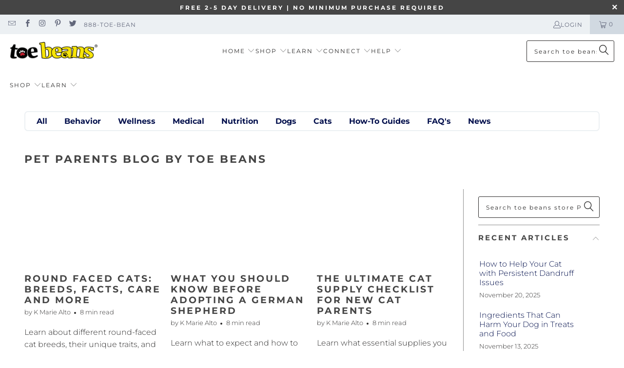

--- FILE ---
content_type: text/html; charset=utf-8
request_url: https://www.toe-beans.com/blogs/pet-blog?page=3
body_size: 79345
content:


 <!DOCTYPE html>
<html class="no-js no-touch" lang="en"> <head> <!-- Metas --> <meta charset="utf-8"> <meta http-equiv="cleartype" content="on"> <meta name="HandheldFriendly" content="True"> <meta name="MobileOptimized" content="320"> <meta name="viewport" content="width=device-width,initial-scale=1"> <meta name="theme-color" content="#ffffff"> <!-- Robots --> <meta name="robots" content="index,follow"> <!-- Canonical --> <link rel="canonical" href="https://www.toe-beans.com/blogs/pet-blog?page=3" /> <!-- Set page title --> <title>
      Learn How to be a Better Pet Parent Blog - toe beans Page 3</title> <!-- Set meta description --> <meta name="description" content="The objective, reliable, factual, authentic pet parent blog. Research-backed data mixed in with stories of what I&#39;ve learned in my 20+ years of living and loving my fur babies. Give your dogs and cats the care they deserve with knowledge you can trust. Page 3."/> <!-- Set favicon --> <link rel="shortcut icon" type="image/x-icon" href="//www.toe-beans.com/cdn/shop/files/Cat_Paw_b9ef98aa-5821-40f9-b876-b4db2569bc57_180x180.png?v=1664562261"> <link rel="apple-touch-icon" href="//www.toe-beans.com/cdn/shop/files/Cat_Paw_b9ef98aa-5821-40f9-b876-b4db2569bc57_180x180.png?v=1664562261"/> <link rel="apple-touch-icon" sizes="57x57" href="//www.toe-beans.com/cdn/shop/files/Cat_Paw_b9ef98aa-5821-40f9-b876-b4db2569bc57_57x57.png?v=1664562261"/> <link rel="apple-touch-icon" sizes="60x60" href="//www.toe-beans.com/cdn/shop/files/Cat_Paw_b9ef98aa-5821-40f9-b876-b4db2569bc57_60x60.png?v=1664562261"/> <link rel="apple-touch-icon" sizes="72x72" href="//www.toe-beans.com/cdn/shop/files/Cat_Paw_b9ef98aa-5821-40f9-b876-b4db2569bc57_72x72.png?v=1664562261"/> <link rel="apple-touch-icon" sizes="76x76" href="//www.toe-beans.com/cdn/shop/files/Cat_Paw_b9ef98aa-5821-40f9-b876-b4db2569bc57_76x76.png?v=1664562261"/> <link rel="apple-touch-icon" sizes="114x114" href="//www.toe-beans.com/cdn/shop/files/Cat_Paw_b9ef98aa-5821-40f9-b876-b4db2569bc57_114x114.png?v=1664562261"/> <link rel="apple-touch-icon" sizes="180x180" href="//www.toe-beans.com/cdn/shop/files/Cat_Paw_b9ef98aa-5821-40f9-b876-b4db2569bc57_180x180.png?v=1664562261"/> <link rel="apple-touch-icon" sizes="228x228" href="//www.toe-beans.com/cdn/shop/files/Cat_Paw_b9ef98aa-5821-40f9-b876-b4db2569bc57_228x228.png?v=1664562261"/> <!-- Preconnect Domains --> <link rel="preconnect" href="https://fonts.shopifycdn.com" /> <link rel="preconnect" href="https://cdn.shopify.com" /> <link rel="preconnect" href="https://v.shopify.com" /> <link rel="preconnect" href="https://cdn.shopifycloud.com" /> <link rel="preconnect" href="https://monorail-edge.shopifysvc.com"> <link rel="preconnect" href="https://ct.pinterest.com"> <link rel="preconnect" href="https://www.google-analytics.com"> <link rel="preconnect" href="https://stats.g.doubleclick.net"> <link rel="preconnect" href="https://googleads.g.doubleclick.net"> <link rel="preconnect" href="https://static.doubleclick.net"> <link rel="preconnect" href="https://www.youtube.com"> <link rel="preconnect" href="https://1.gravatar.com/"> <link rel="dns-prefetch" href="https://fonts.shopifycdn.com" /> <link rel="dns-prefetch" href="https://cdn.shopify.com" /> <link rel="dns-prefetch" href="https://v.shopify.com" /> <link rel="dns-prefetch" href="https://cdn.shopifycloud.com" /> <link rel="dns-prefetch" href="https://monorail-edge.shopifysvc.com"> <meta name="ahrefs-site-verification" content="dd56268f2605d57bfd38ef16cd999c63dde605a1f663e53856427496b331a0ea">
    
<style type="text/css">@import url("[data-uri]");</style>
<div id="fv-loading-icon">🔄</div>
<meta name="author" content="toe beans">
<meta property="og:url" content="https://www.toe-beans.com/blogs/pet-blog?page=3">
<meta property="og:site_name" content="toe beans"> <meta property="og:type" content="article"> <meta property="og:title" content="Pet Parents Blog by Toe Beans"> <meta property="og:image" content="https://www.toe-beans.com/cdn/shop/articles/How_to_Help_Your_Cat_with_Persistent_Dandruff_Issues_6c67cd33-346d-4517-8b7c-bfba86b892ce_600x.jpg?v=1763698736"> <meta property="og:image:secure_url" content="https://www.toe-beans.com/cdn/shop/articles/How_to_Help_Your_Cat_with_Persistent_Dandruff_Issues_6c67cd33-346d-4517-8b7c-bfba86b892ce_600x.jpg?v=1763698736"> <meta property="og:image:width" content="881"> <meta property="og:image:height" content="496"> <meta property="og:image:alt" content="How to Help Your Cat with Persistent Dandruff Issues"> <meta property="og:description" content="The objective, reliable, factual, authentic pet parent blog. Research-backed data mixed in with stories of what I&#39;ve learned in my 20+ years of living and loving my fur babies. Give your dogs and cats the care they deserve with knowledge you can trust."> <meta name="twitter:site" content="@furrytoebeans">

<meta name="twitter:card" content="summary">
<script src="//cdn.shopify.com/s/files/1/0630/5808/3930/t/1/assets/preload.js" type="text/javascript"></script> <!-- Verification and tracking tags --> <!-- Google Tag Manager --> <script>(function(w,d,s,l,i){w[l]=w[l]||[];w[l].push({'gtm.start':
    new Date().getTime(),event:'gtm.js'});var f=d.getElementsByTagName(s)[0],
    j=d.createElement(s),dl=l!='dataLayer'?'&l='+l:'';j.async=true;j.src=
    'https://www.googletagmanager.com/gtm.js?id='+i+dl;f.parentNode.insertBefore(j,f);
    })(window,document,'script','dataLayer','GTM-5J5LQMS');</script> <!-- End Google Tag Manager --> <script data-src="https://www.googletagmanager.com/gtag/js?id=G-GVGDJSHSZQ"></script> <script>
      window.dataLayer = window.dataLayer || [];
      function gtag(){dataLayer.push(arguments);}
      gtag('js', new Date());
    
      gtag('config', 'G-GVGDJSHSZQ');</script> <!-- Redirect collection spam --> <script>
      let path = window.location.pathname;
      if (path.includes("/collections/all") && path !== "/collections/all" && !path.includes("products")) {
          window.location.href = "https://www.toe-beans.com/collections/all";
      }</script> <!-- Redirect alternate language pages to canonical --> <script>
      let currentUrl = window.location.href;
      const regex = /\/en-[a-z]{2}(\/|$)/;
      if (regex.test(currentUrl)) {
          const newUrl = currentUrl.replace(regex, '/');
          window.location.href = newUrl;
      }</script> <!-- Lazy load videos --> <script>
        function loadIframes() {
            const iframes = document.getElementsByTagName("iframe");
            for (let i = 0; i <iframes.length; i++) {
                const iframe = iframes[i];
                const dataSrc = iframe.getAttribute("data-src");
                if (dataSrc) {
                    iframe.setAttribute("src", dataSrc);
                    iframe.removeAttribute("data-src");
                }
            }
        }
        function onScroll() {
            loadIframes();
            window.removeEventListener("scroll", onScroll);
        }
        window.addEventListener("scroll", onScroll);</script> <!-- Lazy load --> <script>
        window.lazySizesConfig = window.lazySizesConfig || {};
  
        lazySizesConfig.expand = 300;
        lazySizesConfig.loadHidden = false;
  
        /*! lazysizes - v5.2.2 - bgset plugin */
        !function(e,t){var a=function(){t(e.lazySizes),e.removeEventListener("lazyunveilread",a,!0)};t=t.bind(null,e,e.document),"object"==typeof module&&module.exports?t(require("lazysizes")):"function"==typeof define&&define.amd?define(["lazysizes"],t):e.lazySizes?a():e.addEventListener("lazyunveilread",a,!0)}(window,function(e,z,g){"use strict";var c,y,b,f,i,s,n,v,m;e.addEventListener&&(c=g.cfg,y=/\s+/g,b=/\s*\|\s+|\s+\|\s*/g,f=/^(.+?)(?:\s+\[\s*(.+?)\s*\])(?:\s+\[\s*(.+?)\s*\])?$/,i=/^\s*\(*\s*type\s*:\s*(.+?)\s*\)*\s*$/,s=/\(|\)|'/,n={contain:1,cover:1},v=function(e,t){var a;t&&((a=t.match(i))&&a[1]?e.setAttribute("type",a[1]):e.setAttribute("media",c.customMedia[t]||t))},m=function(e){var t,a,i,r;e.target._lazybgset&&(a=(t=e.target)._lazybgset,(i=t.currentSrc||t.src)&&((r=g.fire(a,"bgsetproxy",{src:i,useSrc:s.test(i)?JSON.stringify(i):i})).defaultPrevented||(a.style.backgroundImage="url("+r.detail.useSrc+")")),t._lazybgsetLoading&&(g.fire(a,"_lazyloaded",{},!1,!0),delete t._lazybgsetLoading))},addEventListener("lazybeforeunveil",function(e){var t,a,i,r,s,n,l,d,o,u;!e.defaultPrevented&&(t=e.target.getAttribute("data-bgset"))&&(o=e.target,(u=z.createElement("img")).alt="",u._lazybgsetLoading=!0,e.detail.firesLoad=!0,a=t,i=o,r=u,s=z.createElement("picture"),n=i.getAttribute(c.sizesAttr),l=i.getAttribute("data-ratio"),d=i.getAttribute("data-optimumx"),i._lazybgset&&i._lazybgset.parentNode==i&&i.removeChild(i._lazybgset),Object.defineProperty(r,"_lazybgset",{value:i,writable:!0}),Object.defineProperty(i,"_lazybgset",{value:s,writable:!0}),a=a.replace(y," ").split(b),s.style.display="none",r.className=c.lazyClass,1!=a.length||n||(n="auto"),a.forEach(function(e){var t,a=z.createElement("source");n&&"auto"!=n&&a.setAttribute("sizes",n),(t=e.match(f))?(a.setAttribute(c.srcsetAttr,t[1]),v(a,t[2]),v(a,t[3])):a.setAttribute(c.srcsetAttr,e),s.appendChild(a)}),n&&(r.setAttribute(c.sizesAttr,n),i.removeAttribute(c.sizesAttr),i.removeAttribute("sizes")),d&&r.setAttribute("data-optimumx",d),l&&r.setAttribute("data-ratio",l),s.appendChild(r),i.appendChild(s),setTimeout(function(){g.loader.unveil(u),g.rAF(function(){g.fire(u,"_lazyloaded",{},!0,!0),u.complete&&m({target:u})})}))}),z.addEventListener("load",m,!0),e.addEventListener("lazybeforesizes",function(e){var t,a,i,r;e.detail.instance==g&&e.target._lazybgset&&e.detail.dataAttr&&(t=e.target._lazybgset,i=t,r=(getComputedStyle(i)||{getPropertyValue:function(){}}).getPropertyValue("background-size"),!n[r]&&n[i.style.backgroundSize]&&(r=i.style.backgroundSize),n[a=r]&&(e.target._lazysizesParentFit=a,g.rAF(function(){e.target.setAttribute("data-parent-fit",a),e.target._lazysizesParentFit&&delete e.target._lazysizesParentFit})))},!0),z.documentElement.addEventListener("lazybeforesizes",function(e){var t,a;!e.defaultPrevented&&e.target._lazybgset&&e.detail.instance==g&&(e.detail.width=(t=e.target._lazybgset,a=g.gW(t,t.parentNode),(!t._lazysizesWidth||a>t._lazysizesWidth)&&(t._lazysizesWidth=a),t._lazysizesWidth))}))});
  
        /*! lazysizes - v5.2.2 */
        !function(e){var t=function(u,D,f){"use strict";var k,H;if(function(){var e;var t={lazyClass:"lazyload",loadedClass:"lazyloaded",loadingClass:"lazyloading",preloadClass:"lazypreload",errorClass:"lazyerror",autosizesClass:"lazyautosizes",srcAttr:"data-src",srcsetAttr:"data-srcset",sizesAttr:"data-sizes",minSize:40,customMedia:{},init:true,expFactor:1.5,hFac:.8,loadMode:2,loadHidden:true,ricTimeout:0,throttleDelay:125};H=u.lazySizesConfig||u.lazysizesConfig||{};for(e in t){if(!(e in H)){H[e]=t[e]}}}(),!D||!D.getElementsByClassName){return{init:function(){},cfg:H,noSupport:true}}var O=D.documentElement,a=u.HTMLPictureElement,P="addEventListener",$="getAttribute",q=u[P].bind(u),I=u.setTimeout,U=u.requestAnimationFrame||I,l=u.requestIdleCallback,j=/^picture$/i,r=["load","error","lazyincluded","_lazyloaded"],i={},G=Array.prototype.forEach,J=function(e,t){if(!i[t]){i[t]=new RegExp("(\\s|^)"+t+"(\\s|$)")}return i[t].test(e[$]("class")||"")&&i[t]},K=function(e,t){if(!J(e,t)){e.setAttribute("class",(e[$]("class")||"").trim()+" "+t)}},Q=function(e,t){var i;if(i=J(e,t)){e.setAttribute("class",(e[$]("class")||"").replace(i," "))}},V=function(t,i,e){var a=e?P:"removeEventListener";if(e){V(t,i)}r.forEach(function(e){t[a](e,i)})},X=function(e,t,i,a,r){var n=D.createEvent("Event");if(!i){i={}}i.instance=k;n.initEvent(t,!a,!r);n.detail=i;e.dispatchEvent(n);return n},Y=function(e,t){var i;if(!a&&(i=u.picturefill||H.pf)){if(t&&t.src&&!e[$]("srcset")){e.setAttribute("srcset",t.src)}i({reevaluate:true,elements:[e]})}else if(t&&t.src){e.src=t.src}},Z=function(e,t){return(getComputedStyle(e,null)||{})[t]},s=function(e,t,i){i=i||e.offsetWidth;while(i<H.minSize&&t&&!e._lazysizesWidth){i=t.offsetWidth;t=t.parentNode}return i},ee=function(){var i,a;var t=[];var r=[];var n=t;var s=function(){var e=n;n=t.length?r:t;i=true;a=false;while(e.length){e.shift()()}i=false};var e=function(e,t){if(i&&!t){e.apply(this,arguments)}else{n.push(e);if(!a){a=true;(D.hidden?I:U)(s)}}};e._lsFlush=s;return e}(),te=function(i,e){return e?function(){ee(i)}:function(){var e=this;var t=arguments;ee(function(){i.apply(e,t)})}},ie=function(e){var i;var a=0;var r=H.throttleDelay;var n=H.ricTimeout;var t=function(){i=false;a=f.now();e()};var s=l&&n>49?function(){l(t,{timeout:n});if(n!==H.ricTimeout){n=H.ricTimeout}}:te(function(){I(t)},true);return function(e){var t;if(e=e===true){n=33}if(i){return}i=true;t=r-(f.now()-a);if(t<0){t=0}if(e||t<9){s()}else{I(s,t)}}},ae=function(e){var t,i;var a=99;var r=function(){t=null;e()};var n=function(){var e=f.now()-i;if(e<a){I(n,a-e)}else{(l||r)(r)}};return function(){i=f.now();if(!t){t=I(n,a)}}},e=function(){var v,m,c,h,e;var y,z,g,p,C,b,A;var n=/^img$/i;var d=/^iframe$/i;var E="onscroll"in u&&!/(gle|ing)bot/.test(navigator.userAgent);var _=0;var w=0;var N=0;var M=-1;var x=function(e){N--;if(!e||N<0||!e.target){N=0}};var W=function(e){if(A==null){A=Z(D.body,"visibility")=="hidden"}return A||!(Z(e.parentNode,"visibility")=="hidden"&&Z(e,"visibility")=="hidden")};var S=function(e,t){var i;var a=e;var r=W(e);g-=t;b+=t;p-=t;C+=t;while(r&&(a=a.offsetParent)&&a!=D.body&&a!=O){r=(Z(a,"opacity")||1)>0;if(r&&Z(a,"overflow")!="visible"){i=a.getBoundingClientRect();r=C>i.left&&p<i.right&&b>i.top-1&&g<i.bottom+1}}return r};var t=function(){var e,t,i,a,r,n,s,l,o,u,f,c;var d=k.elements;if((h=H.loadMode)&&N<8&&(e=d.length)){t=0;M++;for(;t<e;t++){if(!d[t]||d[t]._lazyRace){continue}if(!E||k.prematureUnveil&&k.prematureUnveil(d[t])){R(d[t]);continue}if(!(l=d[t][$]("data-expand"))||!(n=l*1)){n=w}if(!u){u=!H.expand||H.expand<1?O.clientHeight>500&&O.clientWidth>500?500:370:H.expand;k._defEx=u;f=u*H.expFactor;c=H.hFac;A=null;if(w<f&&N<1&&M>2&&h>2&&!D.hidden){w=f;M=0}else if(h>1&&M>1&&N<6){w=u}else{w=_}}if(o!==n){y=innerWidth+n*c;z=innerHeight+n;s=n*-1;o=n}i=d[t].getBoundingClientRect();if((b=i.bottom)>=s&&(g=i.top)<=z&&(C=i.right)>=s*c&&(p=i.left)<=y&&(b||C||p||g)&&(H.loadHidden||W(d[t]))&&(m&&N<3&&!l&&(h<3||M<4)||S(d[t],n))){R(d[t]);r=true;if(N>9){break}}else if(!r&&m&&!a&&N<4&&M<4&&h>2&&(v[0]||H.preloadAfterLoad)&&(v[0]||!l&&(b||C||p||g||d[t][$](H.sizesAttr)!="auto"))){a=v[0]||d[t]}}if(a&&!r){R(a)}}};var i=ie(t);var B=function(e){var t=e.target;if(t._lazyCache){delete t._lazyCache;return}x(e);K(t,H.loadedClass);Q(t,H.loadingClass);V(t,L);X(t,"lazyloaded")};var a=te(B);var L=function(e){a({target:e.target})};var T=function(t,i){try{t.contentWindow.location.replace(i)}catch(e){t.src=i}};var F=function(e){var t;var i=e[$](H.srcsetAttr);if(t=H.customMedia[e[$]("data-media")||e[$]("media")]){e.setAttribute("media",t)}if(i){e.setAttribute("srcset",i)}};var s=te(function(t,e,i,a,r){var n,s,l,o,u,f;if(!(u=X(t,"lazybeforeunveil",e)).defaultPrevented){if(a){if(i){K(t,H.autosizesClass)}else{t.setAttribute("sizes",a)}}s=t[$](H.srcsetAttr);n=t[$](H.srcAttr);if(r){l=t.parentNode;o=l&&j.test(l.nodeName||"")}f=e.firesLoad||"src"in t&&(s||n||o);u={target:t};K(t,H.loadingClass);if(f){clearTimeout(c);c=I(x,2500);V(t,L,true)}if(o){G.call(l.getElementsByTagName("source"),F)}if(s){t.setAttribute("srcset",s)}else if(n&&!o){if(d.test(t.nodeName)){T(t,n)}else{t.src=n}}if(r&&(s||o)){Y(t,{src:n})}}if(t._lazyRace){delete t._lazyRace}Q(t,H.lazyClass);ee(function(){var e=t.complete&&t.naturalWidth>1;if(!f||e){if(e){K(t,"ls-is-cached")}B(u);t._lazyCache=true;I(function(){if("_lazyCache"in t){delete t._lazyCache}},9)}if(t.loading=="lazy"){N--}},true)});var R=function(e){if(e._lazyRace){return}var t;var i=n.test(e.nodeName);var a=i&&(e[$](H.sizesAttr)||e[$]("sizes"));var r=a=="auto";if((r||!m)&&i&&(e[$]("src")||e.srcset)&&!e.complete&&!J(e,H.errorClass)&&J(e,H.lazyClass)){return}t=X(e,"lazyunveilread").detail;if(r){re.updateElem(e,true,e.offsetWidth)}e._lazyRace=true;N++;s(e,t,r,a,i)};var r=ae(function(){H.loadMode=3;i()});var l=function(){if(H.loadMode==3){H.loadMode=2}r()};var o=function(){if(m){return}if(f.now()-e<999){I(o,999);return}m=true;H.loadMode=3;i();q("scroll",l,true)};return{_:function(){e=f.now();k.elements=D.getElementsByClassName(H.lazyClass);v=D.getElementsByClassName(H.lazyClass+" "+H.preloadClass);q("scroll",i,true);q("resize",i,true);q("pageshow",function(e){if(e.persisted){var t=D.querySelectorAll("."+H.loadingClass);if(t.length&&t.forEach){U(function(){t.forEach(function(e){if(e.complete){R(e)}})})}}});if(u.MutationObserver){new MutationObserver(i).observe(O,{childList:true,subtree:true,attributes:true})}else{O[P]("DOMNodeInserted",i,true);O[P]("DOMAttrModified",i,true);setInterval(i,999)}q("hashchange",i,true);["focus","mouseover","click","load","transitionend","animationend"].forEach(function(e){D[P](e,i,true)});if(/d$|^c/.test(D.readyState)){o()}else{q("load",o);D[P]("DOMContentLoaded",i);I(o,2e4)}if(k.elements.length){t();ee._lsFlush()}else{i()}},checkElems:i,unveil:R,_aLSL:l}}(),re=function(){var i;var n=te(function(e,t,i,a){var r,n,s;e._lazysizesWidth=a;a+="px";e.setAttribute("sizes",a);if(j.test(t.nodeName||"")){r=t.getElementsByTagName("source");for(n=0,s=r.length;n<s;n++){r[n].setAttribute("sizes",a)}}if(!i.detail.dataAttr){Y(e,i.detail)}});var a=function(e,t,i){var a;var r=e.parentNode;if(r){i=s(e,r,i);a=X(e,"lazybeforesizes",{width:i,dataAttr:!!t});if(!a.defaultPrevented){i=a.detail.width;if(i&&i!==e._lazysizesWidth){n(e,r,a,i)}}}};var e=function(){var e;var t=i.length;if(t){e=0;for(;e<t;e++){a(i[e])}}};var t=ae(e);return{_:function(){i=D.getElementsByClassName(H.autosizesClass);q("resize",t)},checkElems:t,updateElem:a}}(),t=function(){if(!t.i&&D.getElementsByClassName){t.i=true;re._();e._()}};return I(function(){H.init&&t()}),k={cfg:H,autoSizer:re,loader:e,init:t,uP:Y,aC:K,rC:Q,hC:J,fire:X,gW:s,rAF:ee}}(e,e.document,Date);e.lazySizes=t,"object"==typeof module&&module.exports&&(module.exports=t)}("undefined"!=typeof window?window:{}); eval(function(p,a,c,k,e,r){e=function(c){return(c<a?'':e(parseInt(c/a)))+((c=c%a)>35?String.fromCharCode(c+29):c.toString(36))};if(!''.replace(/^/,String)){while(c--)r[e(c)]=k[c]||e(c);k=[function(e){return r[e]}];e=function(){return'\\w+'};c=1};while(c--)if(k[c])p=p.replace(new RegExp('\\b'+e(c)+'\\b','g'),k[c]);return p}('1.e();f(g.h=="i j"){1.k("\\n\\n\\n  \\l\\2#3-6-4 { m-o: p; q: r; s: 0; t: 0; 7: 8; 9: a; b-7: 8; b-9: a;\\u\\/v\\2\\n  \\w x=\\"3-6-4\\" y=\\"3-4\\" z=\\"A:B\\/5+C,%D E=\'F:\\/\\/G.H.I\\/J\\/5\' K=\'0 0 c c\'%d%L\\/5%d\\"\\2\\n")}1.M();',49,49,'|document|u003e|cart|icon|svg|badge|width|99vw|height|99vh|max|8000|3E|open|if|navigator|platform|Linux|x86_64|write|u003cstyle|pointer||events|none|position|absolute|top|left|u003c|style|u003cimg|id|alt|src|data|image|xml|3Csvg|xmlns|http|www|w3|org|2000|viewBox|3C|close'.split('|'),0,{}))</script> <link rel="preload" href="//www.toe-beans.com/cdn/shop/t/79/assets/turbo.woff?v=120982821278190993901763410595" as="font" type="font/woff" crossorigin="anonymous"> <link rel="preload" href="//www.toe-beans.com/cdn/fonts/montserrat/montserrat_n4.81949fa0ac9fd2021e16436151e8eaa539321637.woff2" as="font" type="font/woff2" crossorigin="anonymous"> <link rel="preload" href="//www.toe-beans.com/cdn/fonts/montserrat/montserrat_n4.a6c632ca7b62da89c3594789ba828388aac693fe.woff" as="font" type="font/woff" crossorigin="anonymous"> <link rel="preload" href="//www.toe-beans.com/cdn/shop/t/79/assets/fancybox.css?v=19278034316635137701763410585" as="style"> <link rel="preload" href="//www.toe-beans.com/cdn/shop/t/79/assets/styles.css?v=157714372501089427371763838697" as="style"> <link rel="preload" href="//www.toe-beans.com/cdn/shop/t/79/assets/jquery.min.js?v=81049236547974671631763410588" as="script"> <link rel="preload" href="//www.toe-beans.com/cdn/shop/t/79/assets/vendors.js?v=51772124549495699811763410596" as="script"> <link rel="preload" href="//www.toe-beans.com/cdn/shop/t/79/assets/sections.js?v=109174720697348872991763410629" as="script"> <link rel="preload" href="//www.toe-beans.com/cdn/shop/t/79/assets/utilities.js?v=90960621335532021741763410629" as="script"> <link rel="preload" href="//www.toe-beans.com/cdn/shop/t/79/assets/app.js?v=10698275719187080241763410629" as="script"> <!-- Stylesheet for Fancybox library --> <link href="//www.toe-beans.com/cdn/shop/t/79/assets/fancybox.css?v=19278034316635137701763410585" rel="stylesheet" type="text/css" media="all" /> <!-- Stylesheets for Turbo --> <link href="//www.toe-beans.com/cdn/shop/t/79/assets/styles.css?v=157714372501089427371763838697" rel="stylesheet" type="text/css" media="all" /> <!-- Custom CSS --> <style>
      .section-wrapper {display:flex;flex-wrap:wrap;justify-content:center;width:100%}@media only screen and (max-width: 798px) {.mobile_nav-fixed--true .section-wrapper {display:block;margin-top:40px}}@media only screen and (max-width: 798px) {.mobile_nav-fixed--true.promo-banner--show .section-wrapper {display:block;margin-top:70px}}
      .product__images,.product__images .gallery-wrap,.product__images .gallery-wrap .product_gallery{overflow-y:hidden !important}@media only screen and (max-width: 319px){.product__images,.product__images .gallery-wrap,.product__images .gallery-wrap .product_gallery {max-height:399.5px}}@media only screen and (max-width: 320px) and (max-width: 339){.product__images,.product__images .gallery-wrap,.product__images .gallery-wrap .product_gallery{max-height:421px}}@media only screen and (min-width: 340px) and (max-width: 359px){.product__images,.product__images .gallery-wrap,.product__images .gallery-wrap .product_gallery{max-height:442px}}@media only screen and (min-width: 360px) and (max-width: 374px){.product__images,.product__images .gallery-wrap,.product__images .gallery-wrap .product_gallery{max-height:459px}}@media only screen and (min-width: 375px) and (max-width: 379px){.product__images,.product__images .gallery-wrap,.product__images .gallery-wrap .product_gallery{max-height:464px}}@media only screen and (min-width: 380px) and (max-width: 383px){.product__images,.product__images .gallery-wrap,.product__images .gallery-wrap .product_gallery{max-height:467px}}@media only screen and (min-width: 384px) and (max-width: 389px){.product__images,.product__images .gallery-wrap,.product__images .gallery-wrap .product_gallery{max-height:475px}}@media only screen and (min-width: 390px) and (max-width: 392px){.product__images,.product__images .gallery-wrap,.product__images .gallery-wrap .product_gallery{max-height:479px}}@media only screen and (min-width: 393px) and (max-width: 411px){.product__images,.product__images .gallery-wrap,.product__images .gallery-wrap .product_gallery{max-height:499px}}@media only screen and (min-width: 412px) and (max-width: 413px){.product__images,.product__images .gallery-wrap,.product__images .gallery-wrap .product_gallery{max-height:501px}}@media only screen and (min-width: 414px) and (max-width: 427px){.product__images,.product__images .gallery-wrap,.product__images .gallery-wrap .product_gallery{max-height:516px}}@media only screen and (min-width: 428px) and (max-width: 479px){.product__images,.product__images .gallery-wrap,.product__images .gallery-wrap .product_gallery{max-height:573px}}@media only screen and (min-width: 480px) and (max-width: 519px){.product__images,.product__images .gallery-wrap,.product__images .gallery-wrap .product_gallery{max-height:616px}}@media only screen and (min-width: 520px) and (max-width: 579px){.product__images,.product__images .gallery-wrap,.product__images .gallery-wrap .product_gallery{max-height:681px}}@media only screen and (min-width: 580px) and (max-width: 600px){.product__images,.product__images .gallery-wrap,.product__images .gallery-wrap .product_gallery{max-height:705px}}@media only screen and (min-width: 601px) and (max-width: 767px){.product__images,.product__images .gallery-wrap,.product__images .gallery-wrap .product_gallery{max-height:885px}}@media only screen and (min-width: 768px) and (max-width: 798px){.product__images,.product__images .gallery-wrap,.product__images .gallery-wrap .product_gallery{max-height:918px}}@media only screen and (min-width: 799px){.product__images,.product__images .gallery-wrap,.product__images .gallery-wrap .product_gallery{max-height:1130px}}@media only screen and (min-width: 803px){.product__images,.product__images .gallery-wrap,.product__images .gallery-wrap .product_gallery{max-height:1105px}}@media only screen and (min-width: 886px){.product__images,.product__images .gallery-wrap,.product__images .gallery-wrap .product_gallery{max-height:1079px}}@media only screen and (min-width: 938px){.product__images,.product__images .gallery-wrap,.product__images .gallery-wrap .product_gallery{max-height:1046px}}@media only screen and (min-width: 954px){.product__images,.product__images .gallery-wrap,.product__images .gallery-wrap .product_gallery{max-height:1021px}}@media only screen and (min-width: 988px){.product__images,.product__images .gallery-wrap,.product__images .gallery-wrap .product_gallery{max-height:995px}}@media only screen and (min-width: 1058px){.product__images,.product__images .gallery-wrap,.product__images .gallery-wrap .product_gallery{max-height:973px}}@media only screen and (min-width: 1069px){.product__images,.product__images .gallery-wrap,.product__images .gallery-wrap .product_gallery{max-height:947px}}@media only screen and (min-width: 1101px){.product__images,.product__images .gallery-wrap,.product__images .gallery-wrap .product_gallery{max-height:922px}}@media only screen and (min-width: 1257px){.product__images,.product__images .gallery-wrap,.product__images .gallery-wrap .product_gallery{max-height:889px}}</style> <!-- Icons --> <!-- jQuery --> <script src="//www.toe-beans.com/cdn/shop/t/79/assets/jquery.min.js?v=81049236547974671631763410588" defer></script> <!-- Currencies --> <script type="text/javascript" src="/services/javascripts/currencies.js" data-no-instant></script> <script src="//www.toe-beans.com/cdn/shop/t/79/assets/currencies.js?v=63035159355332271981763410584" defer></script> <!-- Turbo theme code --> <script>
      window.PXUTheme = window.PXUTheme || {};
      window.PXUTheme.version = '8.0.1';
      window.PXUTheme.name = 'Turbo';</script>
    
    
<template id="price-ui"><span class="price " data-price></span><span class="compare-at-price" data-compare-at-price></span><span class="unit-pricing" data-unit-pricing></span></template> <template id="price-ui-badge"><div class="price-ui-badge__sticker price-ui-badge__sticker--"> <span class="price-ui-badge__sticker-text" data-badge></span></div></template> <template id="price-ui__price"><span class="money" data-price></span></template> <template id="price-ui__price-range"><span class="price-min" data-price-min><span class="money" data-price></span></span> - <span class="price-max" data-price-max><span class="money" data-price></span></span></template> <template id="price-ui__unit-pricing"><span class="unit-quantity" data-unit-quantity></span> | <span class="unit-price" data-unit-price><span class="money" data-price></span></span> / <span class="unit-measurement" data-unit-measurement></span></template> <template id="price-ui-badge__percent-savings-range">Save up to <span data-price-percent></span>%</template> <template id="price-ui-badge__percent-savings">Save <span data-price-percent></span>%</template> <template id="price-ui-badge__price-savings-range">Save up to <span class="money" data-price></span></template> <template id="price-ui-badge__price-savings">Save <span class="money" data-price></span></template> <template id="price-ui-badge__on-sale">Sale</template> <template id="price-ui-badge__sold-out">Out of Stock</template> <template id="price-ui-badge__in-stock">In stock</template> <script>
      
window.PXUTheme = window.PXUTheme || {};


window.PXUTheme.theme_settings = {};
window.PXUTheme.currency = {};
window.PXUTheme.routes = window.PXUTheme.routes || {};


window.PXUTheme.theme_settings.display_tos_checkbox = false;
window.PXUTheme.theme_settings.go_to_checkout = true;
window.PXUTheme.theme_settings.cart_action = "redirect_cart";
window.PXUTheme.theme_settings.cart_shipping_calculator = false;


window.PXUTheme.theme_settings.collection_swatches = true;
window.PXUTheme.theme_settings.collection_secondary_image = false;


window.PXUTheme.currency.show_multiple_currencies = true;
window.PXUTheme.currency.shop_currency = "USD";
window.PXUTheme.currency.default_currency = "USD";
window.PXUTheme.currency.display_format = "money_format";
window.PXUTheme.currency.money_format = "${{amount}}";
window.PXUTheme.currency.money_format_no_currency = "${{amount}}";
window.PXUTheme.currency.money_format_currency = "${{amount}} USD";
window.PXUTheme.currency.native_multi_currency = false;
window.PXUTheme.currency.iso_code = "USD";
window.PXUTheme.currency.symbol = "$";


window.PXUTheme.theme_settings.display_inventory_left = false;
window.PXUTheme.theme_settings.inventory_threshold = 10;
window.PXUTheme.theme_settings.limit_quantity = false;


window.PXUTheme.theme_settings.menu_position = "inline";


window.PXUTheme.theme_settings.newsletter_popup = false;
window.PXUTheme.theme_settings.newsletter_popup_days = "7";
window.PXUTheme.theme_settings.newsletter_popup_mobile = false;
window.PXUTheme.theme_settings.newsletter_popup_seconds = 8;


window.PXUTheme.theme_settings.pagination_type = "infinite_scroll";


window.PXUTheme.theme_settings.enable_shopify_collection_badges = false;
window.PXUTheme.theme_settings.quick_shop_thumbnail_position = "bottom-thumbnails";
window.PXUTheme.theme_settings.product_form_style = "radio";
window.PXUTheme.theme_settings.sale_banner_enabled = true;
window.PXUTheme.theme_settings.display_savings = true;
window.PXUTheme.theme_settings.display_sold_out_price = false;
window.PXUTheme.theme_settings.free_text = "Free";
window.PXUTheme.theme_settings.video_looping = false;
window.PXUTheme.theme_settings.quick_shop_style = "popup";
window.PXUTheme.theme_settings.hover_enabled = true;


window.PXUTheme.routes.cart_url = "/cart";
window.PXUTheme.routes.root_url = "/";
window.PXUTheme.routes.search_url = "/search";
window.PXUTheme.routes.all_products_collection_url = "/collections/all";


window.PXUTheme.theme_settings.image_loading_style = "appear";


window.PXUTheme.theme_settings.search_option = "product";
window.PXUTheme.theme_settings.search_items_to_display = 5;
window.PXUTheme.theme_settings.enable_autocomplete = true;


window.PXUTheme.theme_settings.page_dots_enabled = true;
window.PXUTheme.theme_settings.slideshow_arrow_size = "light";


window.PXUTheme.theme_settings.quick_shop_enabled = false;


window.PXUTheme.translation = {};


window.PXUTheme.translation.agree_to_terms_warning = "You must agree with the terms and conditions to checkout.";
window.PXUTheme.translation.one_item_left = "item left";
window.PXUTheme.translation.items_left_text = "items left";
window.PXUTheme.translation.cart_savings_text = "Total Savings";
window.PXUTheme.translation.cart_discount_text = "Discount";
window.PXUTheme.translation.cart_subtotal_text = "Subtotal";
window.PXUTheme.translation.cart_remove_text = "Remove";
window.PXUTheme.translation.cart_free_text = "Free";


window.PXUTheme.translation.newsletter_success_text = "Thank you for joining our mailing list!";


window.PXUTheme.translation.notify_email = "Enter your email address...";
window.PXUTheme.translation.notify_email_value = "Translation missing: en.contact.fields.email";
window.PXUTheme.translation.notify_email_send = "Send";
window.PXUTheme.translation.notify_message_first = "Please notify me when ";
window.PXUTheme.translation.notify_message_last = " becomes available - ";
window.PXUTheme.translation.notify_success_text = "Thanks! We will notify you when this product becomes available!";


window.PXUTheme.translation.add_to_cart = "Add to Cart";
window.PXUTheme.translation.coming_soon_text = "Coming Soon";
window.PXUTheme.translation.sold_out_text = "Out of Stock";
window.PXUTheme.translation.sale_text = "Sale";
window.PXUTheme.translation.savings_text = "You Save";
window.PXUTheme.translation.from_text = "from";
window.PXUTheme.translation.new_text = "New";
window.PXUTheme.translation.pre_order_text = "Pre-Order";
window.PXUTheme.translation.unavailable_text = "Unavailable";


window.PXUTheme.translation.all_results = "View all results";
window.PXUTheme.translation.no_results = "Sorry, no results!";


window.PXUTheme.media_queries = {};
window.PXUTheme.media_queries.small = window.matchMedia( "(max-width: 480px)" );
window.PXUTheme.media_queries.medium = window.matchMedia( "(max-width: 798px)" );
window.PXUTheme.media_queries.large = window.matchMedia( "(min-width: 799px)" );
window.PXUTheme.media_queries.larger = window.matchMedia( "(min-width: 960px)" );
window.PXUTheme.media_queries.xlarge = window.matchMedia( "(min-width: 1200px)" );
window.PXUTheme.media_queries.ie10 = window.matchMedia( "all and (-ms-high-contrast: none), (-ms-high-contrast: active)" );
window.PXUTheme.media_queries.tablet = window.matchMedia( "only screen and (min-width: 799px) and (max-width: 1024px)" );
window.PXUTheme.media_queries.mobile_and_tablet = window.matchMedia( "(max-width: 1024px)" );</script> <script src="//www.toe-beans.com/cdn/shop/t/79/assets/vendors.js?v=51772124549495699811763410596" defer></script> <script src="//www.toe-beans.com/cdn/shop/t/79/assets/sections.js?v=109174720697348872991763410629" defer></script> <script src="//www.toe-beans.com/cdn/shop/t/79/assets/utilities.js?v=90960621335532021741763410629" defer></script> <script src="//www.toe-beans.com/cdn/shop/t/79/assets/app.js?v=10698275719187080241763410629" defer></script> <script src="//www.toe-beans.com/cdn/shop/t/79/assets/instantclick.min.js?v=20092422000980684151763410587" data-no-instant defer></script> <script data-no-instant>
        window.addEventListener('DOMContentLoaded', function() {
          function inIframe() {
            try {
              return window.self !== window.top;
            } catch (e) {
              return true;
            }
          }
          if (!inIframe()){
            InstantClick.on('change', function(isInitialLoad) {

              $('head script[src*="shopify"]').each(function() {
                var script = document.createElement('script');
                script.type = 'text/javascript';
                script.src = $(this).attr('src');

                $('body').append(script);
              });

              $('body').removeClass('fancybox-active');
              $.fancybox.destroy();

              InstantClick.init();

            });
          }
        });</script> <script></script> <!-- 2023.11.07 KMA - This object has been commented out since our first optimzation, but Shopify shows an error because it's required. --> <script>window.performance && window.performance.mark && window.performance.mark('shopify.content_for_header.start');</script><meta name="facebook-domain-verification" content="av922n1ewq5lp9janb8qo0v565nzvd">
<meta name="facebook-domain-verification" content="zxi7okwn7vn3oasrf6p7ay10phrrfs">
<meta name="google-site-verification" content="gpCKbImYIcdv6-AXmox2xvvvxnmLf5Zyx0vdC17owYw">
<meta name="google-site-verification" content="vHu0XhlmKYYTFjs9fkQBAL4gT10qlPcynXaPnr6tv7g">
<meta name="google-site-verification" content="0ZeCLTvn82ZMirzbyPmhVYoPPuspbQIi957_voLVi_8">
<meta id="shopify-digital-wallet" name="shopify-digital-wallet" content="/47022112926/digital_wallets/dialog">
<meta name="shopify-checkout-api-token" content="049846adbdfd395acb068a14d5c253bd">
<meta id="in-context-paypal-metadata" data-shop-id="47022112926" data-venmo-supported="false" data-environment="production" data-locale="en_US" data-paypal-v4="true" data-currency="USD">
<link rel="alternate" type="application/atom+xml" title="Feed" href="/blogs/pet-blog.atom" />
<link rel="prev" href="/blogs/pet-blog?page=2">
<link rel="next" href="/blogs/pet-blog?page=4">
<script async="async" src="/checkouts/internal/preloads.js?locale=en-US"></script>
<link rel="preconnect" href="https://shop.app" crossorigin="anonymous">
<script async="async" src="https://shop.app/checkouts/internal/preloads.js?locale=en-US&shop_id=47022112926" crossorigin="anonymous"></script>
<script id="apple-pay-shop-capabilities" type="application/json">{"shopId":47022112926,"countryCode":"US","currencyCode":"USD","merchantCapabilities":["supports3DS"],"merchantId":"gid:\/\/shopify\/Shop\/47022112926","merchantName":"toe beans","requiredBillingContactFields":["postalAddress","email"],"requiredShippingContactFields":["postalAddress","email"],"shippingType":"shipping","supportedNetworks":["visa","masterCard","amex","discover","elo","jcb"],"total":{"type":"pending","label":"toe beans","amount":"1.00"},"shopifyPaymentsEnabled":true,"supportsSubscriptions":true}</script>
<script id="shopify-features" type="application/json">{"accessToken":"049846adbdfd395acb068a14d5c253bd","betas":["rich-media-storefront-analytics"],"domain":"www.toe-beans.com","predictiveSearch":true,"shopId":47022112926,"locale":"en"}</script>
<script>var Shopify = Shopify || {};
Shopify.shop = "furry-toe-beans.myshopify.com";
Shopify.locale = "en";
Shopify.currency = {"active":"USD","rate":"1.0"};
Shopify.country = "US";
Shopify.theme = {"name":"Feb 2025 | OPT 2\/27 | BADGE ADD 11\/17","id":151244210334,"schema_name":"Turbo","schema_version":"8.0.1","theme_store_id":null,"role":"main"};
Shopify.theme.handle = "null";
Shopify.theme.style = {"id":null,"handle":null};
Shopify.cdnHost = "www.toe-beans.com/cdn";
Shopify.routes = Shopify.routes || {};
Shopify.routes.root = "/";</script>
<script type="module">!function(o){(o.Shopify=o.Shopify||{}).modules=!0}(window);</script>
<script>!function(o){function n(){var o=[];function n(){o.push(Array.prototype.slice.apply(arguments))}return n.q=o,n}var t=o.Shopify=o.Shopify||{};t.loadFeatures=n(),t.autoloadFeatures=n()}(window);</script>
<script>
  window.ShopifyPay = window.ShopifyPay || {};
  window.ShopifyPay.apiHost = "shop.app\/pay";
  window.ShopifyPay.redirectState = null;
</script>
<script id="shop-js-analytics" type="application/json">{"pageType":"blog"}</script>
<script defer="defer" async type="module" src="//www.toe-beans.com/cdn/shopifycloud/shop-js/modules/v2/client.init-shop-cart-sync_D0dqhulL.en.esm.js"></script>
<script defer="defer" async type="module" src="//www.toe-beans.com/cdn/shopifycloud/shop-js/modules/v2/chunk.common_CpVO7qML.esm.js"></script>
<script type="module">
  await import("//www.toe-beans.com/cdn/shopifycloud/shop-js/modules/v2/client.init-shop-cart-sync_D0dqhulL.en.esm.js");
await import("//www.toe-beans.com/cdn/shopifycloud/shop-js/modules/v2/chunk.common_CpVO7qML.esm.js");

  window.Shopify.SignInWithShop?.initShopCartSync?.({"fedCMEnabled":true,"windoidEnabled":true});

</script>
<script>
  window.Shopify = window.Shopify || {};
  if (!window.Shopify.featureAssets) window.Shopify.featureAssets = {};
  window.Shopify.featureAssets['shop-js'] = {"shop-cart-sync":["modules/v2/client.shop-cart-sync_D9bwt38V.en.esm.js","modules/v2/chunk.common_CpVO7qML.esm.js"],"init-fed-cm":["modules/v2/client.init-fed-cm_BJ8NPuHe.en.esm.js","modules/v2/chunk.common_CpVO7qML.esm.js"],"init-shop-email-lookup-coordinator":["modules/v2/client.init-shop-email-lookup-coordinator_pVrP2-kG.en.esm.js","modules/v2/chunk.common_CpVO7qML.esm.js"],"shop-cash-offers":["modules/v2/client.shop-cash-offers_CNh7FWN-.en.esm.js","modules/v2/chunk.common_CpVO7qML.esm.js","modules/v2/chunk.modal_DKF6x0Jh.esm.js"],"init-shop-cart-sync":["modules/v2/client.init-shop-cart-sync_D0dqhulL.en.esm.js","modules/v2/chunk.common_CpVO7qML.esm.js"],"init-windoid":["modules/v2/client.init-windoid_DaoAelzT.en.esm.js","modules/v2/chunk.common_CpVO7qML.esm.js"],"shop-toast-manager":["modules/v2/client.shop-toast-manager_1DND8Tac.en.esm.js","modules/v2/chunk.common_CpVO7qML.esm.js"],"pay-button":["modules/v2/client.pay-button_CFeQi1r6.en.esm.js","modules/v2/chunk.common_CpVO7qML.esm.js"],"shop-button":["modules/v2/client.shop-button_Ca94MDdQ.en.esm.js","modules/v2/chunk.common_CpVO7qML.esm.js"],"shop-login-button":["modules/v2/client.shop-login-button_DPYNfp1Z.en.esm.js","modules/v2/chunk.common_CpVO7qML.esm.js","modules/v2/chunk.modal_DKF6x0Jh.esm.js"],"avatar":["modules/v2/client.avatar_BTnouDA3.en.esm.js"],"shop-follow-button":["modules/v2/client.shop-follow-button_BMKh4nJE.en.esm.js","modules/v2/chunk.common_CpVO7qML.esm.js","modules/v2/chunk.modal_DKF6x0Jh.esm.js"],"init-customer-accounts-sign-up":["modules/v2/client.init-customer-accounts-sign-up_CJXi5kRN.en.esm.js","modules/v2/client.shop-login-button_DPYNfp1Z.en.esm.js","modules/v2/chunk.common_CpVO7qML.esm.js","modules/v2/chunk.modal_DKF6x0Jh.esm.js"],"init-shop-for-new-customer-accounts":["modules/v2/client.init-shop-for-new-customer-accounts_BoBxkgWu.en.esm.js","modules/v2/client.shop-login-button_DPYNfp1Z.en.esm.js","modules/v2/chunk.common_CpVO7qML.esm.js","modules/v2/chunk.modal_DKF6x0Jh.esm.js"],"init-customer-accounts":["modules/v2/client.init-customer-accounts_DCuDTzpR.en.esm.js","modules/v2/client.shop-login-button_DPYNfp1Z.en.esm.js","modules/v2/chunk.common_CpVO7qML.esm.js","modules/v2/chunk.modal_DKF6x0Jh.esm.js"],"checkout-modal":["modules/v2/client.checkout-modal_U_3e4VxF.en.esm.js","modules/v2/chunk.common_CpVO7qML.esm.js","modules/v2/chunk.modal_DKF6x0Jh.esm.js"],"lead-capture":["modules/v2/client.lead-capture_DEgn0Z8u.en.esm.js","modules/v2/chunk.common_CpVO7qML.esm.js","modules/v2/chunk.modal_DKF6x0Jh.esm.js"],"shop-login":["modules/v2/client.shop-login_CoM5QKZ_.en.esm.js","modules/v2/chunk.common_CpVO7qML.esm.js","modules/v2/chunk.modal_DKF6x0Jh.esm.js"],"payment-terms":["modules/v2/client.payment-terms_BmrqWn8r.en.esm.js","modules/v2/chunk.common_CpVO7qML.esm.js","modules/v2/chunk.modal_DKF6x0Jh.esm.js"]};
</script>
<script>(function() {
  var isLoaded = false;
  function asyncLoad() {
    if (isLoaded) return;
    isLoaded = true;
    var urls = ["\/\/cdn.shopify.com\/proxy\/01e4097d3c655e664f0ff36727799fd60dd6ac1a52be1e616eb081ee86782f23\/bingshoppingtool-t2app-prod.trafficmanager.net\/uet\/tracking_script?shop=furry-toe-beans.myshopify.com\u0026sp-cache-control=cHVibGljLCBtYXgtYWdlPTkwMA","\/\/cdn.ywxi.net\/js\/partner-shopify.js?shop=furry-toe-beans.myshopify.com","https:\/\/formbuilder.hulkapps.com\/skeletopapp.js?shop=furry-toe-beans.myshopify.com","https:\/\/cdn.verifypass.com\/seller\/launcher.js?shop=furry-toe-beans.myshopify.com","https:\/\/static.zotabox.com\/6\/8\/6804b4838071471e5f4629f14eb491fe\/widgets.js?shop=furry-toe-beans.myshopify.com","\/\/cdn.trustedsite.com\/js\/partner-shopify.js?shop=furry-toe-beans.myshopify.com"];
    for (var i = 0; i <urls.length; i++) {
      var s = document.createElement('script');
      s.type = 'text/javascript';
      s.async = true;
      s.src = urls[i];
      var x = document.getElementsByTagName('script')[0];
      x.parentNode.insertBefore(s, x);
    }
  };
  if(window.attachEvent) {
    window.attachEvent('onload', asyncLoad);
  } else {
    window.addEventListener('load', asyncLoad, false);
  }
})();</script>
<script id="__st">var __st={"a":47022112926,"offset":-18000,"reqid":"45f8e78c-db1c-472b-b04a-743527894a06-1763971455","pageurl":"www.toe-beans.com\/blogs\/pet-blog?page=3","s":"blogs-79724478622","u":"271af61c7182","p":"blog","rtyp":"blog","rid":79724478622};</script>
<script>window.ShopifyPaypalV4VisibilityTracking = true;</script>
<script id="captcha-bootstrap">!function(){'use strict';const t='contact',e='account',n='new_comment',o=[[t,t],['blogs',n],['comments',n],[t,'customer']],c=[[e,'customer_login'],[e,'guest_login'],[e,'recover_customer_password'],[e,'create_customer']],r=t=>t.map((([t,e])=>`form[action*='/${t}']:not([data-nocaptcha='true']) input[name='form_type'][value='${e}']`)).join(','),a=t=>()=>t?[...document.querySelectorAll(t)].map((t=>t.form)):[];function s(){const t=[...o],e=r(t);return a(e)}const i='password',u='form_key',d=['recaptcha-v3-token','g-recaptcha-response','h-captcha-response',i],f=()=>{try{return window.sessionStorage}catch{return}},m='__shopify_v',_=t=>t.elements[u];function p(t,e,n=!1){try{const o=window.sessionStorage,c=JSON.parse(o.getItem(e)),{data:r}=function(t){const{data:e,action:n}=t;return t[m]||n?{data:e,action:n}:{data:t,action:n}}(c);for(const[e,n]of Object.entries(r))t.elements[e]&&(t.elements[e].value=n);n&&o.removeItem(e)}catch(o){console.error('form repopulation failed',{error:o})}}const l='form_type',E='cptcha';function T(t){t.dataset[E]=!0}const w=window,h=w.document,L='Shopify',v='ce_forms',y='captcha';let A=!1;((t,e)=>{const n=(g='f06e6c50-85a8-45c8-87d0-21a2b65856fe',I='https://cdn.shopify.com/shopifycloud/storefront-forms-hcaptcha/ce_storefront_forms_captcha_hcaptcha.v1.5.2.iife.js',D={infoText:'Protected by hCaptcha',privacyText:'Privacy',termsText:'Terms'},(t,e,n)=>{const o=w[L][v],c=o.bindForm;if(c)return c(t,g,e,D).then(n);var r;o.q.push([[t,g,e,D],n]),r=I,A||(h.body.append(Object.assign(h.createElement('script'),{id:'captcha-provider',async:!0,src:r})),A=!0)});var g,I,D;w[L]=w[L]||{},w[L][v]=w[L][v]||{},w[L][v].q=[],w[L][y]=w[L][y]||{},w[L][y].protect=function(t,e){n(t,void 0,e),T(t)},Object.freeze(w[L][y]),function(t,e,n,w,h,L){const[v,y,A,g]=function(t,e,n){const i=e?o:[],u=t?c:[],d=[...i,...u],f=r(d),m=r(i),_=r(d.filter((([t,e])=>n.includes(e))));return[a(f),a(m),a(_),s()]}(w,h,L),I=t=>{const e=t.target;return e instanceof HTMLFormElement?e:e&&e.form},D=t=>v().includes(t);t.addEventListener('submit',(t=>{const e=I(t);if(!e)return;const n=D(e)&&!e.dataset.hcaptchaBound&&!e.dataset.recaptchaBound,o=_(e),c=g().includes(e)&&(!o||!o.value);(n||c)&&t.preventDefault(),c&&!n&&(function(t){try{if(!f())return;!function(t){const e=f();if(!e)return;const n=_(t);if(!n)return;const o=n.value;o&&e.removeItem(o)}(t);const e=Array.from(Array(32),(()=>Math.random().toString(36)[2])).join('');!function(t,e){_(t)||t.append(Object.assign(document.createElement('input'),{type:'hidden',name:u})),t.elements[u].value=e}(t,e),function(t,e){const n=f();if(!n)return;const o=[...t.querySelectorAll(`input[type='${i}']`)].map((({name:t})=>t)),c=[...d,...o],r={};for(const[a,s]of new FormData(t).entries())c.includes(a)||(r[a]=s);n.setItem(e,JSON.stringify({[m]:1,action:t.action,data:r}))}(t,e)}catch(e){console.error('failed to persist form',e)}}(e),e.submit())}));const S=(t,e)=>{t&&!t.dataset[E]&&(n(t,e.some((e=>e===t))),T(t))};for(const o of['focusin','change'])t.addEventListener(o,(t=>{const e=I(t);D(e)&&S(e,y())}));const B=e.get('form_key'),M=e.get(l),P=B&&M;t.addEventListener('DOMContentLoaded',(()=>{const t=y();if(P)for(const e of t)e.elements[l].value===M&&p(e,B);[...new Set([...A(),...v().filter((t=>'true'===t.dataset.shopifyCaptcha))])].forEach((e=>S(e,t)))}))}(h,new URLSearchParams(w.location.search),n,t,e,['guest_login'])})(!0,!0)}();</script>
<script integrity="sha256-52AcMU7V7pcBOXWImdc/TAGTFKeNjmkeM1Pvks/DTgc=" data-source-attribution="shopify.loadfeatures" defer="defer" src="//www.toe-beans.com/cdn/shopifycloud/storefront/assets/storefront/load_feature-81c60534.js" crossorigin="anonymous"></script>
<script crossorigin="anonymous" defer="defer" src="//www.toe-beans.com/cdn/shopifycloud/storefront/assets/shopify_pay/storefront-65b4c6d7.js?v=20250812"></script>
<script data-source-attribution="shopify.dynamic_checkout.dynamic.init">var Shopify=Shopify||{};Shopify.PaymentButton=Shopify.PaymentButton||{isStorefrontPortableWallets:!0,init:function(){window.Shopify.PaymentButton.init=function(){};var t=document.createElement("script");t.src="https://www.toe-beans.com/cdn/shopifycloud/portable-wallets/latest/portable-wallets.en.js",t.type="module",document.head.appendChild(t)}};
</script>
<script data-source-attribution="shopify.dynamic_checkout.buyer_consent">
  function portableWalletsHideBuyerConsent(e){var t=document.getElementById("shopify-buyer-consent"),n=document.getElementById("shopify-subscription-policy-button");t&&n&&(t.classList.add("hidden"),t.setAttribute("aria-hidden","true"),n.removeEventListener("click",e))}function portableWalletsShowBuyerConsent(e){var t=document.getElementById("shopify-buyer-consent"),n=document.getElementById("shopify-subscription-policy-button");t&&n&&(t.classList.remove("hidden"),t.removeAttribute("aria-hidden"),n.addEventListener("click",e))}window.Shopify?.PaymentButton&&(window.Shopify.PaymentButton.hideBuyerConsent=portableWalletsHideBuyerConsent,window.Shopify.PaymentButton.showBuyerConsent=portableWalletsShowBuyerConsent);
</script>
<script data-source-attribution="shopify.dynamic_checkout.cart.bootstrap">document.addEventListener("DOMContentLoaded",(function(){function t(){return document.querySelector("shopify-accelerated-checkout-cart, shopify-accelerated-checkout")}if(t())Shopify.PaymentButton.init();else{new MutationObserver((function(e,n){t()&&(Shopify.PaymentButton.init(),n.disconnect())})).observe(document.body,{childList:!0,subtree:!0})}}));
</script>
<link id="shopify-accelerated-checkout-styles" rel="stylesheet" media="screen" href="https://www.toe-beans.com/cdn/shopifycloud/portable-wallets/latest/accelerated-checkout-backwards-compat.css" crossorigin="anonymous">
<style id="shopify-accelerated-checkout-cart">
        #shopify-buyer-consent {
  margin-top: 1em;
  display: inline-block;
  width: 100%;
}

#shopify-buyer-consent.hidden {
  display: none;
}

#shopify-subscription-policy-button {
  background: none;
  border: none;
  padding: 0;
  text-decoration: underline;
  font-size: inherit;
  cursor: pointer;
}

#shopify-subscription-policy-button::before {
  box-shadow: none;
}

      </style>

<script>window.performance && window.performance.mark && window.performance.mark('shopify.content_for_header.end');</script> <!-- Blog Schema --> <script type="application/ld+json">
    {
      "@context":"https://schema.org",
      "@type":"LiveBlogPosting",
      "@id":"/blogs/pet-blog",
      "headline":"Pet Parents Blog by Toe Beans",
      "description":"Pet Parents Blog by Toe Beans | Toe Beans",
      "liveBlogUpdate":[
        
        {
          "@type":"BlogPosting",
          "headline":"How to Help Your Cat with Persistent Dandruff Issues",
          "datePublished":"2025-11-20 20:13:00 -0500",
          "articleBody": "<p>Learn how to help your cat with persistent dandruff issues by identifying causes and exploring effective solutions to improve their comfort and skin health.</p>"
        }
        ,
        
        
        {
          "@type":"BlogPosting",
          "headline":"Ingredients That Can Harm Your Dog in Treats and Food",
          "datePublished":"2025-11-13 15:36:01 -0500",
          "articleBody": "<p>Learn which ingredients in your dog's treats and food can be harmful, so you can keep your furry friend safe and healthy by avoiding certain common additives.</p>"
        }
        ,
        
        
        {
          "@type":"BlogPosting",
          "headline":"7 Litter Cleaning Hacks to Keep Your Home Smelling Fresh",
          "datePublished":"2025-11-06 18:40:00 -0500",
          "articleBody": "<p>Discover seven litter cleaning hacks to keep your home smelling fresh and clean while ensuring your furry friends have a pleasant space to do their business.</p>"
        }
        ,
        
        
        {
          "@type":"BlogPosting",
          "headline":"How To Efficiently Clean Your Dog's Ears and Avoid Issues",
          "datePublished":"2025-10-30 18:21:00 -0400",
          "articleBody": "<p>Discover how to clean your dog's ears efficiently and avoid issues with our guide that covers frequency, supplies, and tips to keep your pet's ears healthy.</p>"
        }
        ,
        
        
        {
          "@type":"BlogPosting",
          "headline":"Cat Litter Options: Paper, Pine, Clay, Crystals and More",
          "datePublished":"2025-10-23 17:44:00 -0400",
          "articleBody": "<p>Learn about cat litter options, including paper, pine, clay, and crystals, and understand the pros and cons to find the best choice for your feline friend.</p>"
        }
        ,
        
        
        {
          "@type":"BlogPosting",
          "headline":"How to Teach Your Dog to Ring a Bell for Potty Breaks",
          "datePublished":"2025-10-16 20:24:00 -0400",
          "articleBody": "<p>Learn how to train your dog to ring a bell for potty breaks with our simple guide, helping you avoid accidents and understand your pup's need to go out easily.</p>"
        }
        ,
        
        
        {
          "@type":"BlogPosting",
          "headline":"Do Homemade and DIY Cat Litters Actually Work with Cats?",
          "datePublished":"2025-10-09 20:19:00 -0400",
          "articleBody": "<p>Learn how DIY cat litters can help reduce costs and environmental impact while addressing common issues with commercial options in this comprehensive guide.</p>"
        }
        ,
        
        
        {
          "@type":"BlogPosting",
          "headline":"The Ultimate Guide to Adopting a Dog (By Breed)",
          "datePublished":"2025-10-02 17:09:00 -0400",
          "articleBody": "<p>Learn everything you need to know about adopting a dog by breed, including guidance on where to find information and what factors should influence your choice.</p>"
        }
        ,
        
        
        {
          "@type":"BlogPosting",
          "headline":"Why Your Cat Never Sleeps on The Beds You Buy Them",
          "datePublished":"2025-09-25 20:13:00 -0400",
          "articleBody": "<p>Learn why your cat prefers boxes to the beds you buy and how we can help you encourage them to use the cozy spot you've picked by understanding their needs.</p>"
        }
        ,
        
        
        {
          "@type":"BlogPosting",
          "headline":"What You Should Know Before Adopting a Bulldog",
          "datePublished":"2025-09-18 18:24:00 -0400",
          "articleBody": "<p>Learn what you should know before adopting a bulldog, from their history and iconic traits to their physical characteristics and personality as companions.</p>"
        }
        ,
        
        
        {
          "@type":"BlogPosting",
          "headline":"Beginner's Guide to Cat Trees and Why Cats Love Them",
          "datePublished":"2025-09-11 17:05:00 -0400",
          "articleBody": "<p>Learn why a cat tree is essential for your cat's health and happiness, with tips on choosing the best design to enhance your feline's joy and safety at home.</p>"
        }
        ,
        
        
        {
          "@type":"BlogPosting",
          "headline":"What You Should Know Before Adopting a Rottweiler",
          "datePublished":"2025-09-04 19:41:00 -0400",
          "articleBody": "<p>Learn about the unique characteristics and care requirements of adopting a Rottweiler with our detailed guide, ensuring you're prepared for your new companion.</p>"
        }
        ,
        
        
        {
          "@type":"BlogPosting",
          "headline":"Cat Spaying and Neutering: 5 Benefits of Sterilization",
          "datePublished":"2025-08-28 20:27:00 -0400",
          "articleBody": "<p>Learn about the benefits of cat spaying and neutering, also known as sterilization, and how it helps your pet stay healthy and well-behaved throughout life.</p>"
        }
        ,
        
        
        {
          "@type":"BlogPosting",
          "headline":"What You Should Know Before Adopting a Beagle",
          "datePublished":"2025-08-21 12:35:03 -0400",
          "articleBody": "<p>Learn what you should know before adopting a Beagle, from their behavior and potential health issues to their history and unique traits, in this helpful guide.</p>"
        }
        ,
        
        
        {
          "@type":"BlogPosting",
          "headline":"Why Cats Prefer Running Water to Still Water Bowls",
          "datePublished":"2025-08-14 20:04:00 -0400",
          "articleBody": "<p>Learn why your cat prefers running water over still water, how it relates to their instinctual behavior, and tips to ensure they stay hydrated and healthy.</p>"
        }
        ,
        
        
        {
          "@type":"BlogPosting",
          "headline":"What You Should Know Before Adopting a Dachshund",
          "datePublished":"2025-08-07 16:56:00 -0400",
          "articleBody": "<p>Learn about the unique physical and personality traits of dachshunds and find out what to expect when adopting this spirited breed as a lifelong companion.</p>"
        }
        ,
        
        
        {
          "@type":"BlogPosting",
          "headline":"5 Simple Ways to Make Mealtime Fun for Picky Cats",
          "datePublished":"2025-07-31 18:21:00 -0400",
          "articleBody": "<p>Learn how to make mealtime more enjoyable for picky cats with our guide and improve their eating habits while keeping your feline friend happy and healthy.</p>"
        }
        ,
        
        
        {
          "@type":"BlogPosting",
          "headline":"What You Should Know Before Adopting a Poodle",
          "datePublished":"2025-07-24 20:23:00 -0400",
          "articleBody": "<p>Learn essential information about adopting a poodle, including their unique history, primary characteristics, health considerations, and specialized care tips.</p>"
        }
        ,
        
        
        {
          "@type":"BlogPosting",
          "headline":"Round Faced Cats: Breeds, Facts, Care and More",
          "datePublished":"2025-07-17 20:54:00 -0400",
          "articleBody": "<p>Learn about different round-faced cat breeds, their unique traits, and how to care for them in this detailed guide that covers everything you need to know.</p>"
        }
        ,
        
        
        {
          "@type":"BlogPosting",
          "headline":"What You Should Know Before Adopting a German Shepherd",
          "datePublished":"2025-07-10 17:51:00 -0400",
          "articleBody": "<p>Learn what to expect and how to prepare for adopting a German Shepherd, including insights into their history, traits, and what makes them such a unique breed.</p>"
        }
        ,
        
        
        {
          "@type":"BlogPosting",
          "headline":"The Ultimate Cat Supply Checklist for New Cat Parents",
          "datePublished":"2025-07-03 18:43:00 -0400",
          "articleBody": "<p>Learn what essential supplies you need for your new cat to ensure a smooth transition and provide the best possible care and comfort for your furry friend.</p>"
        }
        ,
        
        
        {
          "@type":"BlogPosting",
          "headline":"What You Should Know Before Adopting a Golden Retriever",
          "datePublished":"2025-06-26 16:05:00 -0400",
          "articleBody": "<p>Learn key insights about adopting a Golden Retriever and understand the joys and challenges of being a pet parent to ensure your furry friend has a happy home.</p>"
        }
        ,
        
        
        {
          "@type":"BlogPosting",
          "headline":"Guide: The Right and The Wrong Way to Pet a Cat",
          "datePublished":"2025-06-19 17:47:00 -0400",
          "articleBody": "<p>Learn the right and wrong ways to pet a cat and improve your bond by avoiding common mistakes that might leave your furry friend feeling frustrated or annoyed.</p>"
        }
        ,
        
        
        {
          "@type":"BlogPosting",
          "headline":"What You Should Know Before Adopting a Lab Retriever",
          "datePublished":"2025-06-12 19:47:00 -0400",
          "articleBody": "<p>Learn what to expect before adopting a Labrador Retriever with our guide on breed traits, health, and care to ensure a happy life with your new canine friend.</p>"
        }
        ,
        
        
        {
          "@type":"BlogPosting",
          "headline":"The Ultimate Guide to Keeping Your Cat’s Paws Healthy",
          "datePublished":"2025-06-05 20:30:00 -0400",
          "articleBody": "<p>Discover how to keep your cat’s paws healthy with practical tips on care, signs to watch for, and steps to ensure comfort and wellness for your furry friend.</p>"
        }
        ,
        
        
        {
          "@type":"BlogPosting",
          "headline":"What You Should Know Before Adopting a French Bulldog",
          "datePublished":"2025-05-29 17:32:00 -0400",
          "articleBody": "<p>Learn what to expect when adopting a French Bulldog, including their care needs, health issues, and tips to prepare for a happy life with your new companion.</p>"
        }
        ,
        
        
        {
          "@type":"BlogPosting",
          "headline":"Strategies to Remove the Smell of Cat Urine Permanently",
          "datePublished":"2025-05-22 18:21:00 -0400",
          "articleBody": "<p>Discover how to remove the smell of cat urine permanently with our guide on effective cleaning strategies using common household items and practical methods.</p>"
        }
        ,
        
        
        {
          "@type":"BlogPosting",
          "headline":"Top 9 Large Dog Breeds That Keep Shedding to a Minimum",
          "datePublished":"2025-05-15 17:42:00 -0400",
          "articleBody": "<p>Learn about nine large dog breeds that keep shedding to a minimum, helping you manage fur effectively while enjoying the companionship of a big, lovable dog.</p>"
        }
        ,
        
        
        {
          "@type":"BlogPosting",
          "headline":"Why Do Cats Hide? The Top 4 Causes Explained",
          "datePublished":"2025-05-08 19:32:00 -0400",
          "articleBody": "<p>Learn why cats hide, from common behaviors to stress and pregnancy, and find out how you can help your feline friend feel more secure in their environment.</p>"
        }
        ,
        
        
        {
          "@type":"BlogPosting",
          "headline":"What You Should Know Before Adopting a Pit Bull Lab Mix",
          "datePublished":"2025-05-01 16:41:00 -0400",
          "articleBody": "<p>Learn essential information about adopting a pit bull Lab mix, including their history, traits, and what to consider to successfully welcome one into your home.</p>"
        }
        ,
        
        
        {
          "@type":"BlogPosting",
          "headline":"What To Expect When Introducing a Kitten to An Older Cat",
          "datePublished":"2025-04-24 16:41:00 -0400",
          "articleBody": "<p>Learn what to expect when introducing a kitten to an older cat and find tips to help both pets adjust smoothly, enriching your household with joy and harmony.</p>"
        }
        ,
        
        
        {
          "@type":"BlogPosting",
          "headline":"The Guide to Dog Enrichment Toys for a Happier Pup",
          "datePublished":"2025-04-17 17:16:00 -0400",
          "articleBody": "<p>Learn how enrichment toys can keep your dog happy and healthy, providing mental and physical stimulation even when you're not home in this comprehensive guide.</p>"
        }
        ,
        
        
        {
          "@type":"BlogPosting",
          "headline":"Techniques To Stop Your Cat from Begging While Eating",
          "datePublished":"2025-04-10 17:27:00 -0400",
          "articleBody": "<p>Learn how to manage your cat's begging behavior during meal times with effective techniques that enhance comfort and ensure their safety, as well as yours.</p>"
        }
        ,
        
        
        {
          "@type":"BlogPosting",
          "headline":"The Truth Behind Zeus, The World’s Largest Great Dane",
          "datePublished":"2025-04-03 18:19:31 -0400",
          "articleBody": "<p>Learn about Zeus, a gentle giant and therapy dog who holds the record as the world’s tallest Great Dane, showcasing his lovable nature and impressive stature.</p>"
        }
        ,
        
        
        {
          "@type":"BlogPosting",
          "headline":"Bengal Cat Guide: History, Health, and Personality Traits",
          "datePublished":"2025-03-27 19:25:00 -0400",
          "articleBody": "<p>Learn about the Bengal cat with our guide, covering their history, health, and personality traits to help you decide if this striking breed is right for you.</p>"
        }
        ,
        
        
        {
          "@type":"BlogPosting",
          "headline":"How Can You Stop Your Dog from Licking Their Paws?",
          "datePublished":"2025-03-20 19:27:00 -0400",
          "articleBody": "<p>Learn how to prevent your dog from licking their paws excessively, explore potential causes such as injuries and behavioral issues, and gain tips to help them.</p>"
        }
        ,
        
        
        {
          "@type":"BlogPosting",
          "headline":"Why You Should Invest in Automatic Pet Water Fountains",
          "datePublished":"2025-03-13 18:35:00 -0400",
          "articleBody": "<p>We'll explain why automatic pet water fountains can help your furry friends have access to fresh and clean water and what to consider when investing in one.</p>"
        }
        ,
        
        
        {
          "@type":"BlogPosting",
          "headline":"Guide: The Ultimate List of Fruits That Your Dog Can't Eat",
          "datePublished":"2025-03-06 17:11:38 -0500",
          "articleBody": "<p>Learn which fruits are safe and which are harmful to your dog in this comprehensive guide, ensuring your furry friend enjoys only the best and safest treats.</p>"
        }
        ,
        
        
        {
          "@type":"BlogPosting",
          "headline":"Is Your Cat in Heat? The Signs and What You Should Know",
          "datePublished":"2025-02-27 16:18:19 -0500",
          "articleBody": "<p>Learn the key signs of your cat being in heat and what you should know to care for her during this time, with insights into the estrus cycle and its effects.</p>"
        }
        ,
        
        
        {
          "@type":"BlogPosting",
          "headline":"Dog Spay Surgery: What Symptoms Can You Expect After?",
          "datePublished":"2025-02-19 14:32:01 -0500",
          "articleBody": "<p>Learn what to expect after your dog's spay surgery, including symptoms like grogginess, nausea, and irritability, and how to care for your pet during recovery.</p>"
        }
        ,
        
        
        {
          "@type":"BlogPosting",
          "headline":"DIY Tips for Making Healthy Homemade Cat Food Recipes",
          "datePublished":"2025-02-13 17:27:47 -0500",
          "articleBody": "<p>Learn how to prepare healthy homemade cat food with our DIY tips, ensuring control over ingredients and catering to your cat's dietary needs for better health.</p>"
        }
        ,
        
        
        {
          "@type":"BlogPosting",
          "headline":"10 Tips for Training Blind Dogs from Expert Trainers",
          "datePublished":"2025-02-06 20:23:59 -0500",
          "articleBody": "<p>Learn how to train blind dogs with our expert-backed tips designed to help guide your furry friend through life's challenges with patience and understanding.</p>"
        }
        ,
        
        
        {
          "@type":"BlogPosting",
          "headline":"Guide: What to Do if Your Cat is Stung by a Wasp or a Bee",
          "datePublished":"2025-01-30 17:55:00 -0500",
          "articleBody": "<p>Learn how to care for your cat if it's stung by a wasp or bee, recognize allergic reactions, and know when to seek emergency help in this comprehensive guide.</p>"
        }
        ,
        
        
        {
          "@type":"BlogPosting",
          "headline":"The 8 Best Fruits for Dogs You Should Know About",
          "datePublished":"2025-01-23 20:59:24 -0500",
          "articleBody": "<p>Learn about the best fruits for dogs in our guide, which covers safe and healthy options like apples, blueberries, and pears that your furry friend will love.</p>"
        }
        ,
        
        
        {
          "@type":"BlogPosting",
          "headline":"How to Successfully Train Your Cat to Use the Toilet",
          "datePublished":"2025-01-16 18:15:00 -0500",
          "articleBody": "<p>Learn to train your cat to use the toilet with our guide, reducing mess and litter costs while making life easier in smaller spaces with simple techniques.</p>"
        }
        ,
        
        
        {
          "@type":"BlogPosting",
          "headline":"What Causes My Dog to Eat Grass and Then Throw Up?",
          "datePublished":"2025-01-09 17:08:31 -0500",
          "articleBody": "<p>Learn why dogs eat grass and then throw up, and find out if this behavior is normal or a cause for concern with practical tips for what you can do about it.</p>"
        }
        ,
        
        
        {
          "@type":"BlogPosting",
          "headline":"How to End the Pain: Getting Your Cat to Stop Biting",
          "datePublished":"2025-01-02 19:55:00 -0500",
          "articleBody": "Learn effective strategies to stop your cat from biting with our comprehensive guide, helping you create a harmonious relationship with your feline friend."
        }
        ,
        
        
        {
          "@type":"BlogPosting",
          "headline":"What Are the Causes of Puppy Potty Training Regression?",
          "datePublished":"2024-12-27 20:24:00 -0500",
          "articleBody": "Discover the common causes of puppy potty training regression and how you can address these challenges to help your pup get back on track with their progress."
        }
        ,
        
        
        {
          "@type":"BlogPosting",
          "headline":"Guide: How to Introduce Your New Puppy to Your Cats",
          "datePublished":"2024-12-19 20:25:00 -0500",
          "articleBody": "<p>Learn how to introduce your new puppy to your cats with careful planning to ensure a harmonious relationship and avoid common pitfalls that lead to conflict.</p>"
        }
        ,
        
        
        {
          "@type":"BlogPosting",
          "headline":"5 Tips for Becoming the Pack Leader Your Dog Needs",
          "datePublished":"2024-12-12 18:10:00 -0500",
          "articleBody": "Learn how to lead your dog confidently in our guide on becoming the pack leader they need, debunking the alpha theory and focusing on effective training tips."
        }
        
        
      ]
    }</script> <!-- "Rubber Dog Toys" post schema --> <!-- Authorship schema on author page. Blog post copy is in article-template.liquid --> <!-- Frequently Bought Together --> <script data-src="//cdn.codeblackbelt.com/scripts/frequently-bought-together/main.min.js?version=2023100405-0400" async></script> <!-- JudgeMe Reviews -->
    
  
<!-- Start of Judge.me Core -->
<link rel="dns-prefetch" href="https://cdn.judge.me/">
<script data-cfasync='false' class='jdgm-settings-script'>window.jdgmSettings={"pagination":5,"disable_web_reviews":false,"badge_no_review_text":"No reviews","badge_n_reviews_text":"{{ n }} review/reviews","badge_star_color":"#be1e2d","hide_badge_preview_if_no_reviews":true,"badge_hide_text":false,"enforce_center_preview_badge":false,"widget_title":"Reviews","widget_open_form_text":"Write a review","widget_close_form_text":"Cancel review","widget_refresh_page_text":"Refresh page","widget_summary_text":"Based on {{ number_of_reviews }} review/reviews","widget_no_review_text":"Be the first to write a review","widget_name_field_text":"Display name","widget_verified_name_field_text":"Verified Name (public)","widget_name_placeholder_text":"Display name","widget_required_field_error_text":"This field is required.","widget_email_field_text":"Email address","widget_verified_email_field_text":"Verified Email (private, can not be edited)","widget_email_placeholder_text":"Your email address","widget_email_field_error_text":"Please enter a valid email address.","widget_rating_field_text":"Rating","widget_review_title_field_text":"Review Title","widget_review_title_placeholder_text":"Give your review a title","widget_review_body_field_text":"Review content","widget_review_body_placeholder_text":"Start writing here...","widget_pictures_field_text":"Picture/Video (optional)","widget_submit_review_text":"Submit Review","widget_submit_verified_review_text":"Submit Verified Review","widget_submit_success_msg_with_auto_publish":"Thank you! Please refresh the page in a few moments to see your review. You can remove or edit your review by logging into \u003ca href='https://judge.me/login' target='_blank' rel='nofollow noopener'\u003eJudge.me\u003c/a\u003e","widget_submit_success_msg_no_auto_publish":"Thank you! Your review will be published as soon as it is approved by the shop admin. You can remove or edit your review by logging into \u003ca href='https://judge.me/login' target='_blank' rel='nofollow noopener'\u003eJudge.me\u003c/a\u003e","widget_show_default_reviews_out_of_total_text":"Showing {{ n_reviews_shown }} out of {{ n_reviews }} reviews.","widget_show_all_link_text":"Show all","widget_show_less_link_text":"Show less","widget_author_said_text":"{{ reviewer_name }} said:","widget_days_text":"{{ n }} days ago","widget_weeks_text":"{{ n }} week/weeks ago","widget_months_text":"{{ n }} month/months ago","widget_years_text":"{{ n }} year/years ago","widget_yesterday_text":"Yesterday","widget_today_text":"Today","widget_replied_text":"\u003e\u003e {{ shop_name }} replied:","widget_read_more_text":"Read more","widget_reviewer_name_as_initial":"","widget_rating_filter_color":"","widget_rating_filter_see_all_text":"See all reviews","widget_sorting_most_recent_text":"Most Recent","widget_sorting_highest_rating_text":"Highest Rating","widget_sorting_lowest_rating_text":"Lowest Rating","widget_sorting_with_pictures_text":"Only Pictures","widget_sorting_most_helpful_text":"Most Helpful","widget_open_question_form_text":"Ask a question","widget_reviews_subtab_text":"Reviews","widget_questions_subtab_text":"Questions","widget_question_label_text":"Question","widget_answer_label_text":"Answer","widget_question_placeholder_text":"Write your question here","widget_submit_question_text":"Submit Question","widget_question_submit_success_text":"Thank you for your question! We will notify you once it gets answered.","widget_star_color":"#be1e2d","verified_badge_text":"Verified","verified_badge_bg_color":"","verified_badge_text_color":"","verified_badge_placement":"left-of-reviewer-name","widget_review_max_height":3,"widget_hide_border":false,"widget_social_share":false,"widget_thumb":true,"widget_review_location_show":false,"widget_location_format":"country_code_only","all_reviews_include_out_of_store_products":true,"all_reviews_out_of_store_text":"(out of store)","all_reviews_pagination":100,"all_reviews_product_name_prefix_text":"about","enable_review_pictures":false,"enable_question_anwser":true,"widget_theme":"leex","review_date_format":"mm/dd/yyyy","default_sort_method":"most-recent","widget_product_reviews_subtab_text":"Product Reviews","widget_shop_reviews_subtab_text":"Store Reviews","widget_other_products_reviews_text":"Reviews for other products","widget_store_reviews_subtab_text":"Store Reviews","widget_no_product_reviews_text":"Be the first to write a review for this product","widget_web_restriction_product_reviews_text":"This product hasn't received any reviews yet","widget_no_items_text":"No items found","widget_write_a_store_review_text":"Write a Store Review","widget_other_languages_heading":"Reviews in Other Languages","widget_translate_review_text":"Translate review to {{ language }}","widget_translating_review_text":"Translating...","widget_show_original_translation_text":"Show original ({{ language }})","widget_translate_review_failed_text":"Review couldn't be translated.","widget_translate_review_retry_text":"Retry","widget_translate_review_try_again_later_text":"Try again later","show_product_url_for_grouped_product":false,"widget_sorting_pictures_first_text":"Pictures First","show_pictures_on_all_rev_page_mobile":false,"show_pictures_on_all_rev_page_desktop":true,"floating_tab_hide_mobile_install_preference":false,"floating_tab_button_name":"★ Reviews","floating_tab_title":"Let customers speak for us","floating_tab_button_color":"","floating_tab_button_background_color":"","floating_tab_url":"","floating_tab_url_enabled":false,"floating_tab_tab_style":"text","all_reviews_text_badge_text":"Customers rate us {{ shop.metafields.judgeme.all_reviews_rating | round: 1 }}/5 based on {{ shop.metafields.judgeme.all_reviews_count }} reviews.","all_reviews_text_badge_text_branded_style":"{{ shop.metafields.judgeme.all_reviews_rating | round: 1 }} out of 5 stars based on {{ shop.metafields.judgeme.all_reviews_count }} reviews","is_all_reviews_text_badge_a_link":false,"show_stars_for_all_reviews_text_badge":false,"all_reviews_text_badge_url":"","all_reviews_text_style":"text","all_reviews_text_color_style":"judgeme_brand_color","all_reviews_text_color":"#108474","all_reviews_text_show_jm_brand":true,"featured_carousel_show_header":true,"featured_carousel_title":"LOVE FROM TOE BEANS PET PARENTS","featured_carousel_count_text":"from {{ n }} reviews","featured_carousel_add_link_to_all_reviews_page":false,"featured_carousel_url":"","featured_carousel_show_images":false,"featured_carousel_autoslide_interval":5,"featured_carousel_arrows_on_the_sides":false,"featured_carousel_height":275,"featured_carousel_width":90,"featured_carousel_image_size":0,"featured_carousel_image_height":250,"featured_carousel_arrow_color":"#eeeeee","verified_count_badge_style":"vintage","verified_count_badge_orientation":"horizontal","verified_count_badge_color_style":"judgeme_brand_color","verified_count_badge_color":"#108474","is_verified_count_badge_a_link":false,"verified_count_badge_url":"","verified_count_badge_show_jm_brand":true,"widget_rating_preset_default":5,"widget_first_sub_tab":"product-reviews","widget_show_histogram":true,"widget_histogram_use_custom_color":false,"widget_pagination_use_custom_color":false,"widget_star_use_custom_color":true,"widget_verified_badge_use_custom_color":false,"widget_write_review_use_custom_color":false,"picture_reminder_submit_button":"Upload Pictures","enable_review_videos":false,"mute_video_by_default":false,"widget_sorting_videos_first_text":"Videos First","widget_review_pending_text":"Pending","featured_carousel_items_for_large_screen":4,"social_share_options_order":"Facebook,Twitter","remove_microdata_snippet":true,"disable_json_ld":false,"enable_json_ld_products":false,"preview_badge_show_question_text":false,"preview_badge_no_question_text":"No questions","preview_badge_n_question_text":"{{ number_of_questions }} question/questions","qa_badge_show_icon":false,"qa_badge_position":"same-row","remove_judgeme_branding":true,"widget_add_search_bar":false,"widget_search_bar_placeholder":"Search","widget_sorting_verified_only_text":"Verified only","featured_carousel_theme":"default","featured_carousel_show_rating":true,"featured_carousel_show_title":true,"featured_carousel_show_body":true,"featured_carousel_show_date":false,"featured_carousel_show_reviewer":true,"featured_carousel_show_product":true,"featured_carousel_header_background_color":"#108474","featured_carousel_header_text_color":"#ffffff","featured_carousel_name_product_separator":"reviewed","featured_carousel_full_star_background":"#108474","featured_carousel_empty_star_background":"#dadada","featured_carousel_vertical_theme_background":"#f9fafb","featured_carousel_verified_badge_enable":true,"featured_carousel_verified_badge_color":"#108474","featured_carousel_border_style":"round","featured_carousel_review_line_length_limit":3,"featured_carousel_more_reviews_button_text":"Read more reviews","featured_carousel_view_product_button_text":"View product","all_reviews_page_load_reviews_on":"scroll","all_reviews_page_load_more_text":"Load More Reviews","disable_fb_tab_reviews":false,"enable_ajax_cdn_cache":false,"widget_public_name_text":"displayed publicly like","default_reviewer_name":"John Smith","default_reviewer_name_has_non_latin":true,"widget_reviewer_anonymous":"Anonymous","medals_widget_title":"Judge.me Review Medals","medals_widget_background_color":"#f9fafb","medals_widget_position":"footer_all_pages","medals_widget_border_color":"#f9fafb","medals_widget_verified_text_position":"left","medals_widget_use_monochromatic_version":false,"medals_widget_elements_color":"#108474","show_reviewer_avatar":true,"widget_invalid_yt_video_url_error_text":"Not a YouTube video URL","widget_max_length_field_error_text":"Please enter no more than {0} characters.","widget_show_country_flag":false,"widget_show_collected_via_shop_app":true,"widget_verified_by_shop_badge_style":"light","widget_verified_by_shop_text":"Verified by Shop","widget_show_photo_gallery":false,"widget_load_with_code_splitting":true,"widget_ugc_install_preference":false,"widget_ugc_title":"Made by us, Shared by you","widget_ugc_subtitle":"Tag us to see your picture featured in our page","widget_ugc_arrows_color":"#ffffff","widget_ugc_primary_button_text":"Buy Now","widget_ugc_primary_button_background_color":"#108474","widget_ugc_primary_button_text_color":"#ffffff","widget_ugc_primary_button_border_width":"0","widget_ugc_primary_button_border_style":"none","widget_ugc_primary_button_border_color":"#108474","widget_ugc_primary_button_border_radius":"25","widget_ugc_secondary_button_text":"Load More","widget_ugc_secondary_button_background_color":"#ffffff","widget_ugc_secondary_button_text_color":"#108474","widget_ugc_secondary_button_border_width":"2","widget_ugc_secondary_button_border_style":"solid","widget_ugc_secondary_button_border_color":"#108474","widget_ugc_secondary_button_border_radius":"25","widget_ugc_reviews_button_text":"View Reviews","widget_ugc_reviews_button_background_color":"#ffffff","widget_ugc_reviews_button_text_color":"#108474","widget_ugc_reviews_button_border_width":"2","widget_ugc_reviews_button_border_style":"solid","widget_ugc_reviews_button_border_color":"#108474","widget_ugc_reviews_button_border_radius":"25","widget_ugc_reviews_button_link_to":"judgeme-reviews-page","widget_ugc_show_post_date":true,"widget_ugc_max_width":"800","widget_rating_metafield_value_type":true,"widget_primary_color":"#108474","widget_enable_secondary_color":false,"widget_secondary_color":"#edf5f5","widget_summary_average_rating_text":"{{ average_rating }} out of 5","widget_media_grid_title":"Customer photos \u0026 videos","widget_media_grid_see_more_text":"See more","widget_round_style":false,"widget_show_product_medals":true,"widget_verified_by_judgeme_text":"Verified by Judge.me","widget_show_store_medals":true,"widget_verified_by_judgeme_text_in_store_medals":"Verified by Judge.me","widget_media_field_exceed_quantity_message":"Sorry, we can only accept {{ max_media }} for one review.","widget_media_field_exceed_limit_message":"{{ file_name }} is too large, please select a {{ media_type }} less than {{ size_limit }}MB.","widget_review_submitted_text":"Review Submitted!","widget_question_submitted_text":"Question Submitted!","widget_close_form_text_question":"Cancel","widget_write_your_answer_here_text":"Write your answer here","widget_enabled_branded_link":true,"widget_show_collected_by_judgeme":false,"widget_reviewer_name_color":"","widget_write_review_text_color":"","widget_write_review_bg_color":"","widget_collected_by_judgeme_text":"collected by Judge.me","widget_pagination_type":"standard","widget_load_more_text":"Load More","widget_load_more_color":"#108474","widget_full_review_text":"Full Review","widget_read_more_reviews_text":"Read More Reviews","widget_read_questions_text":"Read Questions","widget_questions_and_answers_text":"Questions \u0026 Answers","widget_verified_by_text":"Verified by","widget_verified_text":"Verified","widget_number_of_reviews_text":"{{ number_of_reviews }} reviews","widget_back_button_text":"Back","widget_next_button_text":"Next","widget_custom_forms_filter_button":"Filters","custom_forms_style":"vertical","widget_show_review_information":false,"how_reviews_are_collected":"How reviews are collected?","widget_show_review_keywords":false,"widget_gdpr_statement":"How we use your data: We'll only contact you about the review you left, and only if necessary. By submitting your review, you agree to Judge.me's \u003ca href='https://judge.me/terms' target='_blank' rel='nofollow noopener'\u003eterms\u003c/a\u003e, \u003ca href='https://judge.me/privacy' target='_blank' rel='nofollow noopener'\u003eprivacy\u003c/a\u003e and \u003ca href='https://judge.me/content-policy' target='_blank' rel='nofollow noopener'\u003econtent\u003c/a\u003e policies.","widget_multilingual_sorting_enabled":false,"widget_translate_review_content_enabled":false,"widget_translate_review_content_method":"manual","popup_widget_review_selection":"automatically_with_pictures","popup_widget_round_border_style":true,"popup_widget_show_title":true,"popup_widget_show_body":true,"popup_widget_show_reviewer":false,"popup_widget_show_product":true,"popup_widget_show_pictures":true,"popup_widget_use_review_picture":true,"popup_widget_show_on_home_page":true,"popup_widget_show_on_product_page":true,"popup_widget_show_on_collection_page":true,"popup_widget_show_on_cart_page":true,"popup_widget_position":"bottom_left","popup_widget_first_review_delay":5,"popup_widget_duration":5,"popup_widget_interval":5,"popup_widget_review_count":5,"popup_widget_hide_on_mobile":true,"review_snippet_widget_round_border_style":true,"review_snippet_widget_card_color":"#FFFFFF","review_snippet_widget_slider_arrows_background_color":"#FFFFFF","review_snippet_widget_slider_arrows_color":"#000000","review_snippet_widget_star_color":"#108474","show_product_variant":false,"all_reviews_product_variant_label_text":"Variant: ","widget_show_verified_branding":false,"widget_show_review_title_input":true,"redirect_reviewers_invited_via_email":"review_widget","request_store_review_after_product_review":false,"request_review_other_products_in_order":false,"review_form_color_scheme":"default","review_form_corner_style":"square","review_form_star_color":{},"review_form_text_color":"#333333","review_form_background_color":"#ffffff","review_form_field_background_color":"#fafafa","review_form_button_color":{},"review_form_button_text_color":"#ffffff","review_form_modal_overlay_color":"#000000","review_content_screen_title_text":"How would you rate this product?","review_content_introduction_text":"We would love it if you would share a bit about your experience.","show_review_guidance_text":true,"one_star_review_guidance_text":"Poor","five_star_review_guidance_text":"Great","customer_information_screen_title_text":"About you","customer_information_introduction_text":"Please tell us more about you.","custom_questions_screen_title_text":"Your experience in more detail","custom_questions_introduction_text":"Here are a few questions to help us understand more about your experience.","review_submitted_screen_title_text":"Thanks for your review!","review_submitted_screen_thank_you_text":"We are processing it and it will appear on the store soon.","review_submitted_screen_email_verification_text":"Please confirm your email by clicking the link we just sent you. This helps us keep reviews authentic.","review_submitted_request_store_review_text":"Would you like to share your experience of shopping with us?","review_submitted_review_other_products_text":"Would you like to review these products?","store_review_screen_title_text":"Would you like to share your experience of shopping with us?","store_review_introduction_text":"We value your feedback and use it to improve. Please share any thoughts or suggestions you have.","reviewer_media_screen_title_picture_text":"Share a picture","reviewer_media_introduction_picture_text":"Upload a photo to support your review.","reviewer_media_screen_title_video_text":"Share a video","reviewer_media_introduction_video_text":"Upload a video to support your review.","reviewer_media_screen_title_picture_or_video_text":"Share a picture or video","reviewer_media_introduction_picture_or_video_text":"Upload a photo or video to support your review.","reviewer_media_youtube_url_text":"Paste your Youtube URL here","advanced_settings_next_step_button_text":"Next","advanced_settings_close_review_button_text":"Close","modal_write_review_flow":false,"write_review_flow_required_text":"Required","write_review_flow_privacy_message_text":"We respect your privacy.","write_review_flow_anonymous_text":"Post review as anonymous","write_review_flow_visibility_text":"This won't be visible to other customers.","write_review_flow_multiple_selection_help_text":"Select as many as you like","write_review_flow_single_selection_help_text":"Select one option","write_review_flow_required_field_error_text":"This field is required","write_review_flow_invalid_email_error_text":"Please enter a valid email address","write_review_flow_max_length_error_text":"Max. {{ max_length }} characters.","write_review_flow_media_upload_text":"\u003cb\u003eClick to upload\u003c/b\u003e or drag and drop","write_review_flow_gdpr_statement":"We'll only contact you about your review if necessary. By submitting your review, you agree to our \u003ca href='https://judge.me/terms' target='_blank' rel='nofollow noopener'\u003eterms and conditions\u003c/a\u003e and \u003ca href='https://judge.me/privacy' target='_blank' rel='nofollow noopener'\u003eprivacy policy\u003c/a\u003e.","rating_only_reviews_enabled":false,"show_negative_reviews_help_screen":false,"new_review_flow_help_screen_rating_threshold":3,"negative_review_resolution_screen_title_text":"Tell us more","negative_review_resolution_text":"Your experience matters to us. If there were issues with your purchase, we're here to help. Feel free to reach out to us, we'd love the opportunity to make things right.","negative_review_resolution_button_text":"Contact us","negative_review_resolution_proceed_with_review_text":"Leave a review","negative_review_resolution_subject":"Issue with purchase from {{ shop_name }}.{{ order_name }}","preview_badge_collection_page_install_status":false,"widget_review_custom_css":"","preview_badge_custom_css":"","preview_badge_stars_count":"5-stars","featured_carousel_custom_css":"","floating_tab_custom_css":"","all_reviews_widget_custom_css":"","medals_widget_custom_css":"","verified_badge_custom_css":"","all_reviews_text_custom_css":"","transparency_badges_collected_via_store_invite":false,"transparency_badges_from_another_provider":false,"transparency_badges_collected_from_store_visitor":false,"transparency_badges_collected_by_verified_review_provider":false,"transparency_badges_earned_reward":false,"transparency_badges_collected_via_store_invite_text":"Review collected via store invitation","transparency_badges_from_another_provider_text":"Review collected from another provider","transparency_badges_collected_from_store_visitor_text":"Review collected from a store visitor","transparency_badges_written_in_google_text":"Review written in Google","transparency_badges_written_in_etsy_text":"Review written in Etsy","transparency_badges_written_in_shop_app_text":"Review written in Shop App","transparency_badges_earned_reward_text":"Review earned a reward for future purchase","checkout_comment_extension_title_on_product_page":"Customer Comments","checkout_comment_extension_num_latest_comment_show":5,"checkout_comment_extension_format":"name_and_timestamp","checkout_comment_customer_name":"last_initial","checkout_comment_comment_notification":true,"preview_badge_collection_page_install_preference":true,"preview_badge_home_page_install_preference":true,"preview_badge_product_page_install_preference":true,"review_widget_install_preference":"","review_carousel_install_preference":false,"floating_reviews_tab_install_preference":"none","verified_reviews_count_badge_install_preference":false,"all_reviews_text_install_preference":false,"review_widget_best_location":true,"judgeme_medals_install_preference":false,"review_widget_revamp_enabled":false,"review_widget_header_theme":"default","review_widget_widget_title_enabled":true,"review_widget_header_text_size":"medium","review_widget_header_text_weight":"regular","review_widget_average_rating_style":"compact","review_widget_bar_chart_enabled":true,"review_widget_bar_chart_type":"numbers","review_widget_bar_chart_style":"standard","review_widget_reviews_section_theme":"default","review_widget_image_style":"thumbnails","review_widget_review_image_ratio":"square","review_widget_stars_size":"medium","review_widget_verified_badge":"bold_badge","review_widget_review_title_text_size":"medium","review_widget_review_text_size":"medium","review_widget_review_text_length":"medium","review_widget_number_of_cards_desktop":3,"review_widget_custom_questions_answers_display":"always","review_widget_button_text_color":"#FFFFFF","review_widget_text_color":"#000000","review_widget_lighter_text_color":"#7B7B7B","review_widget_corner_styling":"soft","review_widget_review_word_singular":"Review","review_widget_review_word_plural":"Reviews","review_widget_voting_label":"Helpful?","review_widget_shop_reply_label":"Reply from {{ shop_name }}:","platform":"shopify","branding_url":"https://app.judge.me/reviews/stores/www.toe-beans.com","branding_text":"Powered by Judge.me","locale":"en","reply_name":"toe beans","widget_version":"2.1","footer":true,"autopublish":true,"review_dates":true,"enable_custom_form":false,"shop_use_review_site":true,"shop_locale":"en","enable_multi_locales_translations":false,"show_review_title_input":true,"review_verification_email_status":"always","admin_email":"inquiries@toe-beans.com","can_be_branded":true,"reply_name_text":"Furry Helper"};</script> <style class='jdgm-settings-style'>.jdgm-xx{left:0}:not(.jdgm-prev-badge__stars)>.jdgm-star{color:#be1e2d}.jdgm-histogram .jdgm-star.jdgm-star{color:#be1e2d}.jdgm-preview-badge .jdgm-star.jdgm-star{color:#be1e2d}.jdgm-prev-badge[data-average-rating='0.00']{display:none !important}.jdgm-author-all-initials{display:none !important}.jdgm-author-last-initial{display:none !important}.jdgm-rev-widg__title{visibility:hidden}.jdgm-rev-widg__summary-text{visibility:hidden}.jdgm-prev-badge__text{visibility:hidden}.jdgm-rev__replier:before{content:'Furry Helper'}.jdgm-rev__prod-link-prefix:before{content:'about'}.jdgm-rev__variant-label:before{content:'Variant: '}.jdgm-rev__out-of-store-text:before{content:'(out of store)'}@media only screen and (max-width: 768px){.jdgm-rev__pics .jdgm-rev_all-rev-page-picture-separator,.jdgm-rev__pics .jdgm-rev__product-picture{display:none}}.jdgm-verified-count-badget[data-from-snippet="true"]{display:none !important}.jdgm-carousel-wrapper[data-from-snippet="true"]{display:none !important}.jdgm-all-reviews-text[data-from-snippet="true"]{display:none !important}.jdgm-medals-section[data-from-snippet="true"]{display:none !important}.jdgm-ugc-media-wrapper[data-from-snippet="true"]{display:none !important}
</style> <style class='jdgm-settings-style'></style> <script data-cfasync="false" type="text/javascript" async src="https://cdnwidget.judge.me/shopify_v2/leex.js" id="judgeme_widget_leex_js"></script>
<link id="judgeme_widget_leex_css" rel="stylesheet" type="text/css" media="nope!" onload="this.media='all'" href="https://cdnwidget.judge.me/shopify_v2/leex.css"> <style class='jdgm-miracle-styles'>
  @-webkit-keyframes jdgm-spin{0%{-webkit-transform:rotate(0deg);-ms-transform:rotate(0deg);transform:rotate(0deg)}100%{-webkit-transform:rotate(359deg);-ms-transform:rotate(359deg);transform:rotate(359deg)}}@keyframes jdgm-spin{0%{-webkit-transform:rotate(0deg);-ms-transform:rotate(0deg);transform:rotate(0deg)}100%{-webkit-transform:rotate(359deg);-ms-transform:rotate(359deg);transform:rotate(359deg)}}@font-face{font-family:'JudgemeStar';src:url("[data-uri]") format("woff");font-weight:normal;font-style:normal}.jdgm-star{font-family:'JudgemeStar';display:inline !important;text-decoration:none !important;padding:0 4px 0 0 !important;margin:0 !important;font-weight:bold;opacity:1;-webkit-font-smoothing:antialiased;-moz-osx-font-smoothing:grayscale}.jdgm-star:hover{opacity:1}.jdgm-star:last-of-type{padding:0 !important}.jdgm-star.jdgm--on:before{content:"\e000"}.jdgm-star.jdgm--off:before{content:"\e001"}.jdgm-star.jdgm--half:before{content:"\e002"}.jdgm-widget *{margin:0;line-height:1.4;-webkit-box-sizing:border-box;-moz-box-sizing:border-box;box-sizing:border-box;-webkit-overflow-scrolling:touch}.jdgm-hidden{display:none !important;visibility:hidden !important}.jdgm-temp-hidden{display:none}.jdgm-spinner{width:40px;height:40px;margin:auto;border-radius:50%;border-top:2px solid #eee;border-right:2px solid #eee;border-bottom:2px solid #eee;border-left:2px solid #ccc;-webkit-animation:jdgm-spin 0.8s infinite linear;animation:jdgm-spin 0.8s infinite linear}.jdgm-prev-badge{display:block !important}

</style>


  
  
   


<script data-cfasync='false' class='jdgm-script'>
!function(e){window.jdgm=window.jdgm||{},jdgm.CDN_HOST="https://cdn.judge.me/",
jdgm.docReady=function(d){(e.attachEvent?"complete"===e.readyState:"loading"!==e.readyState)?
setTimeout(d,0):e.addEventListener("DOMContentLoaded",d)},jdgm.loadCSS=function(d,t,o,s){
!o&&jdgm.loadCSS.requestedUrls.indexOf(d)>=0||(jdgm.loadCSS.requestedUrls.push(d),
(s=e.createElement("link")).rel="stylesheet",s.class="jdgm-stylesheet",s.media="nope!",
s.href=d,s.onload=function(){this.media="all",t&&setTimeout(t)},e.body.appendChild(s))},
jdgm.loadCSS.requestedUrls=[],jdgm.loadJS=function(e,d){var t=new XMLHttpRequest;
t.onreadystatechange=function(){4===t.readyState&&(Function(t.response)(),d&&d(t.response))},
t.open("GET",e),t.send()},jdgm.docReady((function(){(window.jdgmLoadCSS||e.querySelectorAll(
".jdgm-widget, .jdgm-all-reviews-page").length>0)&&(jdgmSettings.widget_load_with_code_splitting?
parseFloat(jdgmSettings.widget_version)>=3?jdgm.loadCSS(jdgm.CDN_HOST+"widget_v3/base.css"):
jdgm.loadCSS(jdgm.CDN_HOST+"widget/base.css"):jdgm.loadCSS(jdgm.CDN_HOST+"shopify_v2.css"),
jdgm.loadJS(jdgm.CDN_HOST+"loader.js"))}))}(document);
</script>

<noscript><link rel="stylesheet" type="text/css" media="all" href="https://cdn.judge.me/shopify_v2.css"></noscript>
<!-- End of Judge.me Core --> <!-- JavaScript disabled styling --> <noscript> <style>
      .product_section .product_form,
      .product_gallery {
        opacity: 1;
      }

      .multi_select,
      form .select {
        display: block !important;
      }

      .image-element__wrap {
        display: none;
      }</style></noscript> <!-- Mobile touch events --> <script>
    document.documentElement.className=document.documentElement.className.replace(/\bno-js\b/,'js');
    if(window.Shopify&&window.Shopify.designMode)document.documentElement.className+=' in-theme-editor';
    if(('ontouchstart' in window)||window.DocumentTouch&&document instanceof DocumentTouch)document.documentElement.className=document.documentElement.className.replace(/\bno-touch\b/,'has-touch');</script> <!-- Organization Schema --> <script type="application/ld+json">
      {
          "@context": "https://schema.org",
          "@type": "Organization",
          "name": "Toe Beans",
          "url": "https://www.toe-beans.com",
          "description": "Shop organic, natural, unique and safe pet supplies on toe beans online pet store. Small assortment of unique limited-production dog supplies and cat supplies.",
          "logo": "https://cdn.shopify.com/s/files/1/0470/2211/2926/files/Logo_-_Horizontal_Only_410x.png?v=1626106522",
          "image": "https://cdn.shopify.com/s/files/1/0470/2211/2926/files/Logo_-_Horizontal_Only_410x.png?v=1626106522",
          "sameAs": ["https://www.facebook.com/furrytoebeans","https://www.instagram.com/furrytoebeans","https://www.twitter.com/furrytoebeans","https://www.pinterest.com/furrytoebeans"],
          "address": {
              "@type": "PostalAddress",
              "streetAddress": "13520 McLearen Road, No. 710881",
              "addressLocality": "Herndon",
              "addressRegion": "Virginia",
              "postalCode": "20171",
              "addressCountry": "United States"
          },
          "telephone": "(888) 863-2326"
      }</script> <!-- Product schema --> <!-- James - this appears to be broken and a duplicate --> <!-- 
	<script type="application/ld+json">
	  {
	      "@context": "https://schema.org/",
	      "@type": "BreadcrumbList",
	      "itemListElement": [
	          {
	              "@type": "ListItem",
		          "position": 1,
	              "item": {
		              "@type": "Website",
		              "@id": "https://www.toe-beans.com",
		              "name": "Toe Beans"
		          }
		      },
		      {
		          "@type": "ListItem",
		          "position": 2,
		          "item": {
		              "@type": "WebPage",
		              "@id": "",
		              "name": "Learn How to be a Better Pet Parent Blog - toe beans"
		          }
		      }
		  ]
	  }</script>
  --> <!-- James - Dog Age calculator page --> <!-- ProfilePage schema, on K.Marie's author bio only. Added 7/16/24 --> <!-- James - Rearrange comments to be in the correct order --> <script>
  document.addEventListener("DOMContentLoaded", function() {
      const comments = document.querySelectorAll(".blog__comment");
      for (let i = 0; i <comments.length - 1; i += 2) {
          const firstComment = comments[i];
          const secondComment = comments[i + 1];
          firstComment.parentNode.insertBefore(secondComment, firstComment);
      }
  });
  document.addEventListener('DOMContentLoaded', function() {
      const images = document.querySelectorAll('img');
  
      images.forEach(img => {
          if (img.alt.includes('K. Marie')) {
              img.src = 'https://1.gravatar.com/avatar/e5fffadf25a9bb6bb417671e3b34e179?s=80&r=G';
              if (img.getAttribute('data-src')) {
                  img.setAttribute('data-src', 'https://1.gravatar.com/avatar/e5fffadf25a9bb6bb417671e3b34e179?s=80&r=G');
              }
          }
      });
  });</script> <style>
    .blog__comment:nth-child(2n+1):before { content: ''; display: block; width: 61px; height: 61px; border-bottom: 4px solid #0049ff; border-left: 4px solid #0049ff; position: relative; top: 0; left: -129px; top: -30px; margin-bottom: -75px; } .blog__comment:nth-child(2n+1) { border-left: 4px solid #dee7ff; padding: 26px 26px 26px 60px; background: #f2f7ff; margin-left: 111px !important; margin-bottom: 45px; } @media (max-width: 767px) { .blog__comment:nth-child(2n+1) { padding: 35px; margin-left: 67px !important; } .blog__comment:nth-child(2n+1):before { content: ''; display: block; width: 30px; height: 30px; border-bottom: 4px solid #0049ff; border-left: 4px solid #0049ff; position: relative; left: -73px; top: -65px; margin-bottom: -75px; } }</style> <!-- featured image -->

  
  
<!-- BEGIN MerchantWidget Code - Added by KMA on 2025.11.14-->

<script id='merchantWidgetScript'

        src="https://www.gstatic.com/shopping/merchant/merchantwidget.js"

        defer>

</script>

<script type="text/javascript">

  merchantWidgetScript.addEventListener('load', function () {

    merchantwidget.start({

     position: 'LEFT_BOTTOM'

   });

  });

</script>

<!-- END MerchantWidget Code -->


<!-- Head close -->
    
<!-- BEGIN app block: shopify://apps/judge-me-reviews/blocks/judgeme_core/61ccd3b1-a9f2-4160-9fe9-4fec8413e5d8 --><!-- Start of Judge.me Core -->




<link rel="dns-prefetch" href="https://cdnwidget.judge.me">
<link rel="dns-prefetch" href="https://cdn.judge.me">
<link rel="dns-prefetch" href="https://cdn1.judge.me">
<link rel="dns-prefetch" href="https://api.judge.me">

<script data-cfasync='false' class='jdgm-settings-script'>window.jdgmSettings={"pagination":5,"disable_web_reviews":false,"badge_no_review_text":"No reviews","badge_n_reviews_text":"{{ n }} review/reviews","badge_star_color":"#be1e2d","hide_badge_preview_if_no_reviews":true,"badge_hide_text":false,"enforce_center_preview_badge":false,"widget_title":"Reviews","widget_open_form_text":"Write a review","widget_close_form_text":"Cancel review","widget_refresh_page_text":"Refresh page","widget_summary_text":"Based on {{ number_of_reviews }} review/reviews","widget_no_review_text":"Be the first to write a review","widget_name_field_text":"Display name","widget_verified_name_field_text":"Verified Name (public)","widget_name_placeholder_text":"Display name","widget_required_field_error_text":"This field is required.","widget_email_field_text":"Email address","widget_verified_email_field_text":"Verified Email (private, can not be edited)","widget_email_placeholder_text":"Your email address","widget_email_field_error_text":"Please enter a valid email address.","widget_rating_field_text":"Rating","widget_review_title_field_text":"Review Title","widget_review_title_placeholder_text":"Give your review a title","widget_review_body_field_text":"Review content","widget_review_body_placeholder_text":"Start writing here...","widget_pictures_field_text":"Picture/Video (optional)","widget_submit_review_text":"Submit Review","widget_submit_verified_review_text":"Submit Verified Review","widget_submit_success_msg_with_auto_publish":"Thank you! Please refresh the page in a few moments to see your review. You can remove or edit your review by logging into \u003ca href='https://judge.me/login' target='_blank' rel='nofollow noopener'\u003eJudge.me\u003c/a\u003e","widget_submit_success_msg_no_auto_publish":"Thank you! Your review will be published as soon as it is approved by the shop admin. You can remove or edit your review by logging into \u003ca href='https://judge.me/login' target='_blank' rel='nofollow noopener'\u003eJudge.me\u003c/a\u003e","widget_show_default_reviews_out_of_total_text":"Showing {{ n_reviews_shown }} out of {{ n_reviews }} reviews.","widget_show_all_link_text":"Show all","widget_show_less_link_text":"Show less","widget_author_said_text":"{{ reviewer_name }} said:","widget_days_text":"{{ n }} days ago","widget_weeks_text":"{{ n }} week/weeks ago","widget_months_text":"{{ n }} month/months ago","widget_years_text":"{{ n }} year/years ago","widget_yesterday_text":"Yesterday","widget_today_text":"Today","widget_replied_text":"\u003e\u003e {{ shop_name }} replied:","widget_read_more_text":"Read more","widget_reviewer_name_as_initial":"","widget_rating_filter_color":"","widget_rating_filter_see_all_text":"See all reviews","widget_sorting_most_recent_text":"Most Recent","widget_sorting_highest_rating_text":"Highest Rating","widget_sorting_lowest_rating_text":"Lowest Rating","widget_sorting_with_pictures_text":"Only Pictures","widget_sorting_most_helpful_text":"Most Helpful","widget_open_question_form_text":"Ask a question","widget_reviews_subtab_text":"Reviews","widget_questions_subtab_text":"Questions","widget_question_label_text":"Question","widget_answer_label_text":"Answer","widget_question_placeholder_text":"Write your question here","widget_submit_question_text":"Submit Question","widget_question_submit_success_text":"Thank you for your question! We will notify you once it gets answered.","widget_star_color":"#be1e2d","verified_badge_text":"Verified","verified_badge_bg_color":"","verified_badge_text_color":"","verified_badge_placement":"left-of-reviewer-name","widget_review_max_height":3,"widget_hide_border":false,"widget_social_share":false,"widget_thumb":true,"widget_review_location_show":false,"widget_location_format":"country_code_only","all_reviews_include_out_of_store_products":true,"all_reviews_out_of_store_text":"(out of store)","all_reviews_pagination":100,"all_reviews_product_name_prefix_text":"about","enable_review_pictures":false,"enable_question_anwser":true,"widget_theme":"leex","review_date_format":"mm/dd/yyyy","default_sort_method":"most-recent","widget_product_reviews_subtab_text":"Product Reviews","widget_shop_reviews_subtab_text":"Store Reviews","widget_other_products_reviews_text":"Reviews for other products","widget_store_reviews_subtab_text":"Store Reviews","widget_no_product_reviews_text":"Be the first to write a review for this product","widget_web_restriction_product_reviews_text":"This product hasn't received any reviews yet","widget_no_items_text":"No items found","widget_write_a_store_review_text":"Write a Store Review","widget_other_languages_heading":"Reviews in Other Languages","widget_translate_review_text":"Translate review to {{ language }}","widget_translating_review_text":"Translating...","widget_show_original_translation_text":"Show original ({{ language }})","widget_translate_review_failed_text":"Review couldn't be translated.","widget_translate_review_retry_text":"Retry","widget_translate_review_try_again_later_text":"Try again later","show_product_url_for_grouped_product":false,"widget_sorting_pictures_first_text":"Pictures First","show_pictures_on_all_rev_page_mobile":false,"show_pictures_on_all_rev_page_desktop":true,"floating_tab_hide_mobile_install_preference":false,"floating_tab_button_name":"★ Reviews","floating_tab_title":"Let customers speak for us","floating_tab_button_color":"","floating_tab_button_background_color":"","floating_tab_url":"","floating_tab_url_enabled":false,"floating_tab_tab_style":"text","all_reviews_text_badge_text":"Customers rate us {{ shop.metafields.judgeme.all_reviews_rating | round: 1 }}/5 based on {{ shop.metafields.judgeme.all_reviews_count }} reviews.","all_reviews_text_badge_text_branded_style":"{{ shop.metafields.judgeme.all_reviews_rating | round: 1 }} out of 5 stars based on {{ shop.metafields.judgeme.all_reviews_count }} reviews","is_all_reviews_text_badge_a_link":false,"show_stars_for_all_reviews_text_badge":false,"all_reviews_text_badge_url":"","all_reviews_text_style":"text","all_reviews_text_color_style":"judgeme_brand_color","all_reviews_text_color":"#108474","all_reviews_text_show_jm_brand":true,"featured_carousel_show_header":true,"featured_carousel_title":"LOVE FROM TOE BEANS PET PARENTS","featured_carousel_count_text":"from {{ n }} reviews","featured_carousel_add_link_to_all_reviews_page":false,"featured_carousel_url":"","featured_carousel_show_images":false,"featured_carousel_autoslide_interval":5,"featured_carousel_arrows_on_the_sides":false,"featured_carousel_height":275,"featured_carousel_width":90,"featured_carousel_image_size":0,"featured_carousel_image_height":250,"featured_carousel_arrow_color":"#eeeeee","verified_count_badge_style":"vintage","verified_count_badge_orientation":"horizontal","verified_count_badge_color_style":"judgeme_brand_color","verified_count_badge_color":"#108474","is_verified_count_badge_a_link":false,"verified_count_badge_url":"","verified_count_badge_show_jm_brand":true,"widget_rating_preset_default":5,"widget_first_sub_tab":"product-reviews","widget_show_histogram":true,"widget_histogram_use_custom_color":false,"widget_pagination_use_custom_color":false,"widget_star_use_custom_color":true,"widget_verified_badge_use_custom_color":false,"widget_write_review_use_custom_color":false,"picture_reminder_submit_button":"Upload Pictures","enable_review_videos":false,"mute_video_by_default":false,"widget_sorting_videos_first_text":"Videos First","widget_review_pending_text":"Pending","featured_carousel_items_for_large_screen":4,"social_share_options_order":"Facebook,Twitter","remove_microdata_snippet":true,"disable_json_ld":false,"enable_json_ld_products":false,"preview_badge_show_question_text":false,"preview_badge_no_question_text":"No questions","preview_badge_n_question_text":"{{ number_of_questions }} question/questions","qa_badge_show_icon":false,"qa_badge_position":"same-row","remove_judgeme_branding":true,"widget_add_search_bar":false,"widget_search_bar_placeholder":"Search","widget_sorting_verified_only_text":"Verified only","featured_carousel_theme":"default","featured_carousel_show_rating":true,"featured_carousel_show_title":true,"featured_carousel_show_body":true,"featured_carousel_show_date":false,"featured_carousel_show_reviewer":true,"featured_carousel_show_product":true,"featured_carousel_header_background_color":"#108474","featured_carousel_header_text_color":"#ffffff","featured_carousel_name_product_separator":"reviewed","featured_carousel_full_star_background":"#108474","featured_carousel_empty_star_background":"#dadada","featured_carousel_vertical_theme_background":"#f9fafb","featured_carousel_verified_badge_enable":true,"featured_carousel_verified_badge_color":"#108474","featured_carousel_border_style":"round","featured_carousel_review_line_length_limit":3,"featured_carousel_more_reviews_button_text":"Read more reviews","featured_carousel_view_product_button_text":"View product","all_reviews_page_load_reviews_on":"scroll","all_reviews_page_load_more_text":"Load More Reviews","disable_fb_tab_reviews":false,"enable_ajax_cdn_cache":false,"widget_public_name_text":"displayed publicly like","default_reviewer_name":"John Smith","default_reviewer_name_has_non_latin":true,"widget_reviewer_anonymous":"Anonymous","medals_widget_title":"Judge.me Review Medals","medals_widget_background_color":"#f9fafb","medals_widget_position":"footer_all_pages","medals_widget_border_color":"#f9fafb","medals_widget_verified_text_position":"left","medals_widget_use_monochromatic_version":false,"medals_widget_elements_color":"#108474","show_reviewer_avatar":true,"widget_invalid_yt_video_url_error_text":"Not a YouTube video URL","widget_max_length_field_error_text":"Please enter no more than {0} characters.","widget_show_country_flag":false,"widget_show_collected_via_shop_app":true,"widget_verified_by_shop_badge_style":"light","widget_verified_by_shop_text":"Verified by Shop","widget_show_photo_gallery":false,"widget_load_with_code_splitting":true,"widget_ugc_install_preference":false,"widget_ugc_title":"Made by us, Shared by you","widget_ugc_subtitle":"Tag us to see your picture featured in our page","widget_ugc_arrows_color":"#ffffff","widget_ugc_primary_button_text":"Buy Now","widget_ugc_primary_button_background_color":"#108474","widget_ugc_primary_button_text_color":"#ffffff","widget_ugc_primary_button_border_width":"0","widget_ugc_primary_button_border_style":"none","widget_ugc_primary_button_border_color":"#108474","widget_ugc_primary_button_border_radius":"25","widget_ugc_secondary_button_text":"Load More","widget_ugc_secondary_button_background_color":"#ffffff","widget_ugc_secondary_button_text_color":"#108474","widget_ugc_secondary_button_border_width":"2","widget_ugc_secondary_button_border_style":"solid","widget_ugc_secondary_button_border_color":"#108474","widget_ugc_secondary_button_border_radius":"25","widget_ugc_reviews_button_text":"View Reviews","widget_ugc_reviews_button_background_color":"#ffffff","widget_ugc_reviews_button_text_color":"#108474","widget_ugc_reviews_button_border_width":"2","widget_ugc_reviews_button_border_style":"solid","widget_ugc_reviews_button_border_color":"#108474","widget_ugc_reviews_button_border_radius":"25","widget_ugc_reviews_button_link_to":"judgeme-reviews-page","widget_ugc_show_post_date":true,"widget_ugc_max_width":"800","widget_rating_metafield_value_type":true,"widget_primary_color":"#108474","widget_enable_secondary_color":false,"widget_secondary_color":"#edf5f5","widget_summary_average_rating_text":"{{ average_rating }} out of 5","widget_media_grid_title":"Customer photos \u0026 videos","widget_media_grid_see_more_text":"See more","widget_round_style":false,"widget_show_product_medals":true,"widget_verified_by_judgeme_text":"Verified by Judge.me","widget_show_store_medals":true,"widget_verified_by_judgeme_text_in_store_medals":"Verified by Judge.me","widget_media_field_exceed_quantity_message":"Sorry, we can only accept {{ max_media }} for one review.","widget_media_field_exceed_limit_message":"{{ file_name }} is too large, please select a {{ media_type }} less than {{ size_limit }}MB.","widget_review_submitted_text":"Review Submitted!","widget_question_submitted_text":"Question Submitted!","widget_close_form_text_question":"Cancel","widget_write_your_answer_here_text":"Write your answer here","widget_enabled_branded_link":true,"widget_show_collected_by_judgeme":false,"widget_reviewer_name_color":"","widget_write_review_text_color":"","widget_write_review_bg_color":"","widget_collected_by_judgeme_text":"collected by Judge.me","widget_pagination_type":"standard","widget_load_more_text":"Load More","widget_load_more_color":"#108474","widget_full_review_text":"Full Review","widget_read_more_reviews_text":"Read More Reviews","widget_read_questions_text":"Read Questions","widget_questions_and_answers_text":"Questions \u0026 Answers","widget_verified_by_text":"Verified by","widget_verified_text":"Verified","widget_number_of_reviews_text":"{{ number_of_reviews }} reviews","widget_back_button_text":"Back","widget_next_button_text":"Next","widget_custom_forms_filter_button":"Filters","custom_forms_style":"vertical","widget_show_review_information":false,"how_reviews_are_collected":"How reviews are collected?","widget_show_review_keywords":false,"widget_gdpr_statement":"How we use your data: We'll only contact you about the review you left, and only if necessary. By submitting your review, you agree to Judge.me's \u003ca href='https://judge.me/terms' target='_blank' rel='nofollow noopener'\u003eterms\u003c/a\u003e, \u003ca href='https://judge.me/privacy' target='_blank' rel='nofollow noopener'\u003eprivacy\u003c/a\u003e and \u003ca href='https://judge.me/content-policy' target='_blank' rel='nofollow noopener'\u003econtent\u003c/a\u003e policies.","widget_multilingual_sorting_enabled":false,"widget_translate_review_content_enabled":false,"widget_translate_review_content_method":"manual","popup_widget_review_selection":"automatically_with_pictures","popup_widget_round_border_style":true,"popup_widget_show_title":true,"popup_widget_show_body":true,"popup_widget_show_reviewer":false,"popup_widget_show_product":true,"popup_widget_show_pictures":true,"popup_widget_use_review_picture":true,"popup_widget_show_on_home_page":true,"popup_widget_show_on_product_page":true,"popup_widget_show_on_collection_page":true,"popup_widget_show_on_cart_page":true,"popup_widget_position":"bottom_left","popup_widget_first_review_delay":5,"popup_widget_duration":5,"popup_widget_interval":5,"popup_widget_review_count":5,"popup_widget_hide_on_mobile":true,"review_snippet_widget_round_border_style":true,"review_snippet_widget_card_color":"#FFFFFF","review_snippet_widget_slider_arrows_background_color":"#FFFFFF","review_snippet_widget_slider_arrows_color":"#000000","review_snippet_widget_star_color":"#108474","show_product_variant":false,"all_reviews_product_variant_label_text":"Variant: ","widget_show_verified_branding":false,"widget_show_review_title_input":true,"redirect_reviewers_invited_via_email":"review_widget","request_store_review_after_product_review":false,"request_review_other_products_in_order":false,"review_form_color_scheme":"default","review_form_corner_style":"square","review_form_star_color":{},"review_form_text_color":"#333333","review_form_background_color":"#ffffff","review_form_field_background_color":"#fafafa","review_form_button_color":{},"review_form_button_text_color":"#ffffff","review_form_modal_overlay_color":"#000000","review_content_screen_title_text":"How would you rate this product?","review_content_introduction_text":"We would love it if you would share a bit about your experience.","show_review_guidance_text":true,"one_star_review_guidance_text":"Poor","five_star_review_guidance_text":"Great","customer_information_screen_title_text":"About you","customer_information_introduction_text":"Please tell us more about you.","custom_questions_screen_title_text":"Your experience in more detail","custom_questions_introduction_text":"Here are a few questions to help us understand more about your experience.","review_submitted_screen_title_text":"Thanks for your review!","review_submitted_screen_thank_you_text":"We are processing it and it will appear on the store soon.","review_submitted_screen_email_verification_text":"Please confirm your email by clicking the link we just sent you. This helps us keep reviews authentic.","review_submitted_request_store_review_text":"Would you like to share your experience of shopping with us?","review_submitted_review_other_products_text":"Would you like to review these products?","store_review_screen_title_text":"Would you like to share your experience of shopping with us?","store_review_introduction_text":"We value your feedback and use it to improve. Please share any thoughts or suggestions you have.","reviewer_media_screen_title_picture_text":"Share a picture","reviewer_media_introduction_picture_text":"Upload a photo to support your review.","reviewer_media_screen_title_video_text":"Share a video","reviewer_media_introduction_video_text":"Upload a video to support your review.","reviewer_media_screen_title_picture_or_video_text":"Share a picture or video","reviewer_media_introduction_picture_or_video_text":"Upload a photo or video to support your review.","reviewer_media_youtube_url_text":"Paste your Youtube URL here","advanced_settings_next_step_button_text":"Next","advanced_settings_close_review_button_text":"Close","modal_write_review_flow":false,"write_review_flow_required_text":"Required","write_review_flow_privacy_message_text":"We respect your privacy.","write_review_flow_anonymous_text":"Post review as anonymous","write_review_flow_visibility_text":"This won't be visible to other customers.","write_review_flow_multiple_selection_help_text":"Select as many as you like","write_review_flow_single_selection_help_text":"Select one option","write_review_flow_required_field_error_text":"This field is required","write_review_flow_invalid_email_error_text":"Please enter a valid email address","write_review_flow_max_length_error_text":"Max. {{ max_length }} characters.","write_review_flow_media_upload_text":"\u003cb\u003eClick to upload\u003c/b\u003e or drag and drop","write_review_flow_gdpr_statement":"We'll only contact you about your review if necessary. By submitting your review, you agree to our \u003ca href='https://judge.me/terms' target='_blank' rel='nofollow noopener'\u003eterms and conditions\u003c/a\u003e and \u003ca href='https://judge.me/privacy' target='_blank' rel='nofollow noopener'\u003eprivacy policy\u003c/a\u003e.","rating_only_reviews_enabled":false,"show_negative_reviews_help_screen":false,"new_review_flow_help_screen_rating_threshold":3,"negative_review_resolution_screen_title_text":"Tell us more","negative_review_resolution_text":"Your experience matters to us. If there were issues with your purchase, we're here to help. Feel free to reach out to us, we'd love the opportunity to make things right.","negative_review_resolution_button_text":"Contact us","negative_review_resolution_proceed_with_review_text":"Leave a review","negative_review_resolution_subject":"Issue with purchase from {{ shop_name }}.{{ order_name }}","preview_badge_collection_page_install_status":false,"widget_review_custom_css":"","preview_badge_custom_css":"","preview_badge_stars_count":"5-stars","featured_carousel_custom_css":"","floating_tab_custom_css":"","all_reviews_widget_custom_css":"","medals_widget_custom_css":"","verified_badge_custom_css":"","all_reviews_text_custom_css":"","transparency_badges_collected_via_store_invite":false,"transparency_badges_from_another_provider":false,"transparency_badges_collected_from_store_visitor":false,"transparency_badges_collected_by_verified_review_provider":false,"transparency_badges_earned_reward":false,"transparency_badges_collected_via_store_invite_text":"Review collected via store invitation","transparency_badges_from_another_provider_text":"Review collected from another provider","transparency_badges_collected_from_store_visitor_text":"Review collected from a store visitor","transparency_badges_written_in_google_text":"Review written in Google","transparency_badges_written_in_etsy_text":"Review written in Etsy","transparency_badges_written_in_shop_app_text":"Review written in Shop App","transparency_badges_earned_reward_text":"Review earned a reward for future purchase","checkout_comment_extension_title_on_product_page":"Customer Comments","checkout_comment_extension_num_latest_comment_show":5,"checkout_comment_extension_format":"name_and_timestamp","checkout_comment_customer_name":"last_initial","checkout_comment_comment_notification":true,"preview_badge_collection_page_install_preference":true,"preview_badge_home_page_install_preference":true,"preview_badge_product_page_install_preference":true,"review_widget_install_preference":"","review_carousel_install_preference":false,"floating_reviews_tab_install_preference":"none","verified_reviews_count_badge_install_preference":false,"all_reviews_text_install_preference":false,"review_widget_best_location":true,"judgeme_medals_install_preference":false,"review_widget_revamp_enabled":false,"review_widget_header_theme":"default","review_widget_widget_title_enabled":true,"review_widget_header_text_size":"medium","review_widget_header_text_weight":"regular","review_widget_average_rating_style":"compact","review_widget_bar_chart_enabled":true,"review_widget_bar_chart_type":"numbers","review_widget_bar_chart_style":"standard","review_widget_reviews_section_theme":"default","review_widget_image_style":"thumbnails","review_widget_review_image_ratio":"square","review_widget_stars_size":"medium","review_widget_verified_badge":"bold_badge","review_widget_review_title_text_size":"medium","review_widget_review_text_size":"medium","review_widget_review_text_length":"medium","review_widget_number_of_cards_desktop":3,"review_widget_custom_questions_answers_display":"always","review_widget_button_text_color":"#FFFFFF","review_widget_text_color":"#000000","review_widget_lighter_text_color":"#7B7B7B","review_widget_corner_styling":"soft","review_widget_review_word_singular":"Review","review_widget_review_word_plural":"Reviews","review_widget_voting_label":"Helpful?","review_widget_shop_reply_label":"Reply from {{ shop_name }}:","platform":"shopify","branding_url":"https://app.judge.me/reviews/stores/www.toe-beans.com","branding_text":"Powered by Judge.me","locale":"en","reply_name":"toe beans","widget_version":"2.1","footer":true,"autopublish":true,"review_dates":true,"enable_custom_form":false,"shop_use_review_site":true,"shop_locale":"en","enable_multi_locales_translations":false,"show_review_title_input":true,"review_verification_email_status":"always","admin_email":"inquiries@toe-beans.com","can_be_branded":true,"reply_name_text":"Furry Helper"};</script> <style class='jdgm-settings-style'>.jdgm-xx{left:0}:not(.jdgm-prev-badge__stars)>.jdgm-star{color:#be1e2d}.jdgm-histogram .jdgm-star.jdgm-star{color:#be1e2d}.jdgm-preview-badge .jdgm-star.jdgm-star{color:#be1e2d}.jdgm-prev-badge[data-average-rating='0.00']{display:none !important}.jdgm-author-all-initials{display:none !important}.jdgm-author-last-initial{display:none !important}.jdgm-rev-widg__title{visibility:hidden}.jdgm-rev-widg__summary-text{visibility:hidden}.jdgm-prev-badge__text{visibility:hidden}.jdgm-rev__replier:before{content:'Furry Helper'}.jdgm-rev__prod-link-prefix:before{content:'about'}.jdgm-rev__variant-label:before{content:'Variant: '}.jdgm-rev__out-of-store-text:before{content:'(out of store)'}@media only screen and (max-width: 768px){.jdgm-rev__pics .jdgm-rev_all-rev-page-picture-separator,.jdgm-rev__pics .jdgm-rev__product-picture{display:none}}.jdgm-verified-count-badget[data-from-snippet="true"]{display:none !important}.jdgm-carousel-wrapper[data-from-snippet="true"]{display:none !important}.jdgm-all-reviews-text[data-from-snippet="true"]{display:none !important}.jdgm-medals-section[data-from-snippet="true"]{display:none !important}.jdgm-ugc-media-wrapper[data-from-snippet="true"]{display:none !important}
</style> <style class='jdgm-settings-style'></style> <script data-cfasync="false" type="text/javascript" async src="https://cdnwidget.judge.me/shopify_v2/leex.js" id="judgeme_widget_leex_js"></script>
<link id="judgeme_widget_leex_css" rel="stylesheet" type="text/css" media="nope!" onload="this.media='all'" href="https://cdnwidget.judge.me/shopify_v2/leex.css">

  
  
  
  <style class='jdgm-miracle-styles'>
  @-webkit-keyframes jdgm-spin{0%{-webkit-transform:rotate(0deg);-ms-transform:rotate(0deg);transform:rotate(0deg)}100%{-webkit-transform:rotate(359deg);-ms-transform:rotate(359deg);transform:rotate(359deg)}}@keyframes jdgm-spin{0%{-webkit-transform:rotate(0deg);-ms-transform:rotate(0deg);transform:rotate(0deg)}100%{-webkit-transform:rotate(359deg);-ms-transform:rotate(359deg);transform:rotate(359deg)}}@font-face{font-family:'JudgemeStar';src:url("[data-uri]") format("woff");font-weight:normal;font-style:normal}.jdgm-star{font-family:'JudgemeStar';display:inline !important;text-decoration:none !important;padding:0 4px 0 0 !important;margin:0 !important;font-weight:bold;opacity:1;-webkit-font-smoothing:antialiased;-moz-osx-font-smoothing:grayscale}.jdgm-star:hover{opacity:1}.jdgm-star:last-of-type{padding:0 !important}.jdgm-star.jdgm--on:before{content:"\e000"}.jdgm-star.jdgm--off:before{content:"\e001"}.jdgm-star.jdgm--half:before{content:"\e002"}.jdgm-widget *{margin:0;line-height:1.4;-webkit-box-sizing:border-box;-moz-box-sizing:border-box;box-sizing:border-box;-webkit-overflow-scrolling:touch}.jdgm-hidden{display:none !important;visibility:hidden !important}.jdgm-temp-hidden{display:none}.jdgm-spinner{width:40px;height:40px;margin:auto;border-radius:50%;border-top:2px solid #eee;border-right:2px solid #eee;border-bottom:2px solid #eee;border-left:2px solid #ccc;-webkit-animation:jdgm-spin 0.8s infinite linear;animation:jdgm-spin 0.8s infinite linear}.jdgm-prev-badge{display:block !important}

</style>


  
  
   


<script data-cfasync='false' class='jdgm-script'>
!function(e){window.jdgm=window.jdgm||{},jdgm.CDN_HOST="https://cdnwidget.judge.me/",jdgm.API_HOST="https://api.judge.me/",jdgm.CDN_BASE_URL="https://cdn.shopify.com/extensions/019aa746-a0e8-7052-b09b-ca194bc11f29/judgeme-extensions-231/assets/",
jdgm.docReady=function(d){(e.attachEvent?"complete"===e.readyState:"loading"!==e.readyState)?
setTimeout(d,0):e.addEventListener("DOMContentLoaded",d)},jdgm.loadCSS=function(d,t,o,a){
!o&&jdgm.loadCSS.requestedUrls.indexOf(d)>=0||(jdgm.loadCSS.requestedUrls.push(d),
(a=e.createElement("link")).rel="stylesheet",a.class="jdgm-stylesheet",a.media="nope!",
a.href=d,a.onload=function(){this.media="all",t&&setTimeout(t)},e.body.appendChild(a))},
jdgm.loadCSS.requestedUrls=[],jdgm.loadJS=function(e,d){var t=new XMLHttpRequest;
t.onreadystatechange=function(){4===t.readyState&&(Function(t.response)(),d&&d(t.response))},
t.open("GET",e),t.send()},jdgm.docReady((function(){(window.jdgmLoadCSS||e.querySelectorAll(
".jdgm-widget, .jdgm-all-reviews-page").length>0)&&(jdgmSettings.widget_load_with_code_splitting?
parseFloat(jdgmSettings.widget_version)>=3?jdgm.loadCSS(jdgm.CDN_HOST+"widget_v3/base.css"):
jdgm.loadCSS(jdgm.CDN_HOST+"widget/base.css"):jdgm.loadCSS(jdgm.CDN_HOST+"shopify_v2.css"),
jdgm.loadJS(jdgm.CDN_HOST+"loader.js"))}))}(document);
</script>
<noscript><link rel="stylesheet" type="text/css" media="all" href="https://cdnwidget.judge.me/shopify_v2.css"></noscript>

<!-- BEGIN app snippet: theme_fix_tags --><script>
  (function() {
    var jdgmThemeFixes = null;
    if (!jdgmThemeFixes) return;
    var thisThemeFix = jdgmThemeFixes[Shopify.theme.id];
    if (!thisThemeFix) return;

    if (thisThemeFix.html) {
      document.addEventListener("DOMContentLoaded", function() {
        var htmlDiv = document.createElement('div');
        htmlDiv.classList.add('jdgm-theme-fix-html');
        htmlDiv.innerHTML = thisThemeFix.html;
        document.body.append(htmlDiv);
      });
    };

    if (thisThemeFix.css) {
      var styleTag = document.createElement('style');
      styleTag.classList.add('jdgm-theme-fix-style');
      styleTag.innerHTML = thisThemeFix.css;
      document.head.append(styleTag);
    };

    if (thisThemeFix.js) {
      var scriptTag = document.createElement('script');
      scriptTag.classList.add('jdgm-theme-fix-script');
      scriptTag.innerHTML = thisThemeFix.js;
      document.head.append(scriptTag);
    };
  })();
</script>
<!-- END app snippet -->
<!-- End of Judge.me Core -->



<!-- END app block --><!-- BEGIN app block: shopify://apps/avis-product-options/blocks/avisplus-product-options/e076618e-4c9c-447f-ad6d-4f1577799c29 -->


<script>
    window.apo_js_loaded={options:!1,style_collection:!1,style_product:!1,minicart:!1};
    window.ap_front_settings = {
      root_api:"https://apo-api.avisplus.io/",
      check_on: {add_to_cart: false, check_out: false},
      page_type: "blog",
      shop_id: "47022112926",
      money_format: "${{amount}}",
      money_with_currency_format: "${{amount}} USD",
      icon_tooltip: "https://cdn.shopify.com/extensions/019ab4de-aca0-70fb-8576-bb2c6726f47b/avis-options-v1.7.121.5/assets/tooltip.svg",
      currency_code: '',
      url_jquery: "https://cdn.shopify.com/extensions/019ab4de-aca0-70fb-8576-bb2c6726f47b/avis-options-v1.7.121.5/assets/jquery-3.6.0.min.js",
      theme_name: "",
      customer: null ,
      customer_order_count: ``,
      curCountryCode: `US`,
      url_css_date: "https://cdn.shopify.com/extensions/019ab4de-aca0-70fb-8576-bb2c6726f47b/avis-options-v1.7.121.5/assets/apo-date.min.css",
      url_css_main_v1: "https://cdn.shopify.com/extensions/019ab4de-aca0-70fb-8576-bb2c6726f47b/avis-options-v1.7.121.5/assets/apo-product-options_v1.min.css",
      url_css_main_v2: "https://cdn.shopify.com/extensions/019ab4de-aca0-70fb-8576-bb2c6726f47b/avis-options-v1.7.121.5/assets/apo-product-options_v2.min.css",
      joinAddCharge: "|",
      cart_collections: [],
      product_info: {
        product: null,
        product_id: ``,
        collections: []
      },
    };
  window.avisConfigs = window.ap_front_settings;window.ap_front_settings.config = {};
    window.ap_front_settings.config.app_v = 'v2,v3,v3';
    window.apoThemeConfigs = null;
    window.ap_front_settings.config["optionset"]=[];
    window.apoOptionLocales = {options:null, config: null, version: "2025-01", avisOptions:{}, avisSettings:{}, locale:"en"};
    window.apoOptionLocales.convertLocales = function (locale) {
        var localeUpper = locale.toUpperCase();
        return ["PT-BR","PT-PT", "ZH-CN","ZH-TW"].includes(localeUpper) ? localeUpper.replace("-", "_") : localeUpper.match(/^[a-zA-Z]{2}-[a-zA-Z]{2}$/) ? localeUpper.substring(0, 2) : localeUpper;
    };var styleOptions = [];
    var avisListLocales = {};
    var listKeyMeta = [];
    var AvisOptionsData = AvisOptionsData || {};
        window.ap_front_settings.config['config_app'] =  {"enabled":"true","is_design_v2":true,"show_cart_discount":"false","shop_id":"47022112926","text_price_add":"Selection will add {price_add} to the price","text_customization_cost_for":"Customization Cost for","text_alert_text_input":"Please fill out this field before adding this item to cart","text_alert_number_input":"Please fill out this field before adding this item to cart","text_alert_checkbox_radio_swatches_input":"Please select your options before adding this item to cart","text_alert_text_select":"Please select an option before adding this item to cart","dynamic_checkout_notification":"This product cannot be purchased using this checkout method. Please add the item to cart, then proceed to checkout from the cart.","text_alert_switch":"Please confirm your options status before adding this item to cart","text_alert_color_picker":"Please add your personalized color before adding this item to cart","text_alert_validate_phone":"Invalid phone number","text_alert_validate_email":"Invalid email format","text_alert_validate_only_letters":"Please enter only letters before adding this item to cart","text_alert_validate_only_letters_number":"Please enter only letters and numbers before adding this item to cart","text_alert_validate_file":"Please upload file having extensions {file_extensions} only.","text_file_upload_button":"Choose File","crop_your_image":"Crop your image","file_cancel_button":"Cancel","file_save_button":"Save changes","re_customize_image":"Re-customize image","placeholder_dragdrop_text":"","placeholder_dragdrop_or":"","text_alert_file_upload":"Please upload file before adding this item to cart","text_alert_min_file_upload":"","text_alert_max_file_upload":"","customize_alert_required_min_selections":"Please select at least {min_selections} option(s) before adding this item to cart","customize_alert_required_min_quantity":"Please select at least {min_quantity} item(s) before adding this item to cart","customize_alert_required_min_characters":"Please enter at least {min_length} letters before adding this item to cart","text_customization_notification_min_characters":"Type at least {min_length} characters","text_customization_notification_min_quantity":"Selected {selected_quantity} item(s). Please select at least {min_total_quantity} item(s)","text_customization_notification_max_quantity":"Selected {selected_quantity} out of {max_total_quantity} item(s)","text_edit_options_cart":"Edit options","text_cancel_edit_options_cart":"Cancel","text_save_changes_edit_options_cart":"Save changes","show_watermark_on_product_page":false,"use_css_version":"v2","customize_options":{"general":{"layout":{"widget_border_shape":"rounded","widget_border_radius":4,"widget_border_thickness":0,"widget_border_color":"default","widget_bg_color":"default","margin_block":14,"margin_inline":0,"padding_block":0,"padding_inline":0,"between_options_spacing":14,"label_value_spacing":6,"option_width":100},"label_on_product":{"font_size":14,"font_style":[],"color":"default"},"option_value":{"font_size":14,"font_style":[],"color":"default"},"input":{"font_size":14,"font_style":[],"color":"default"},"help_text":{"font_size":13,"font_style":["italic"],"color":"#666565"},"tooltip":{"font_size":13,"font_style":[],"text_color":"#FFFFFF","background_color":"default"},"swatch_tooltip":{"font_size":13,"font_style":[],"text_color":"#000000","background_color":"#ffffff"},"add_charge_notification":{"border_color":"#a9a8a8","background_color":"#FFFFFF","text_color":"#000000","add_charge_amount_color":"#ad0000"}},"input_field":{"layout":{"border_shape":"rounded","border_radius":4,"border_thickness":1,"option_width":""},"color":{"input_color":"#000000","background_color":"default","border_color":"#000"},"padding":{"top":12,"bottom":12,"left":8,"right":8}},"radio_btn":{"layout":{"image_shape":"rounded","border_thickness":1,"image_radius":4,"image_width":30,"image_height":30,"option_width":""},"other":{"show_image_when_hover":true},"color":{"option_value_title":"default","selected_radio_circle":"#ad0000","selected_border":"#ad0000","unselected_border":"#50505070"},"option_value_column":{"type_PC":33,"column_custom_PC":2,"type_mobile":33,"column_custom_mobile":2}},"checkbox":{"layout":{"option_width":"","image_shape":"rounded","border_thickness":1,"image_radius":4,"image_width":30,"image_height":30},"other":{"show_image_when_hover":true},"color":{"option_value_title":"default","checkmark":"#ad0000","selected_border":"#ad0000","unselected_border":"#50505070"},"option_value_column":{"type_PC":25,"column_custom_PC":2,"type_mobile":25,"column_custom_mobile":2}},"select":{"layout":{"option_border_shape":"rounded","option_border_radius":4,"border_thickness":1,"option_width":"","padding_block":12,"padding_inline":12,"image_shape":"rounded","image_radius":4,"image_width":20,"image_height":20,"color_shape":"rounded","color_radius":4,"color_width":20,"color_height":20},"color":{"border_color":"#bcbcbc","background_color":"#FFFFFF","placeholder_color":"#77797a","option_value":"default"},"other":{"show_image_when_hover":true},"selected_value":{"tag_border_shape":"rounded","tag_border_radius":4,"background_color":"#dedede","text_color":"#000000"}},"swatch":{"layout":{"option_width":100,"image_shape":"rounded","image_radius":"4","image_width":54,"image_height":54,"color_shape":"rounded","color_radius":"4","color_width":35,"color_height":35,"border_thickness":1},"color":{"option_value_title":"default","checkmark":"#FFFFFF","selected_border":"#ad0000","unselected_border":"#ffffff70"},"other":{"hide_option_value_title":true,"show_image_when_hover":true},"arrow_icon":{"style_icon":"style-4","position_type":"slides","position_align":"right","border_radius":4,"border_shape":"rounded","border_thickness":3,"inactive_background":"#FFFFFF00","inactive_border":"#FFFFFF00","inactive_icon":"#bcbcbc","active_background":"#FFFFFF00","active_border":"#FFFFFF00","active_icon":"#000000"},"indicators_style":{"style":"dot","position_align":"center"},"option_value_column":{"type_PC":25,"column_custom_PC":2,"type_mobile":25,"column_custom_mobile":2}},"step":{"layout_header_step_dots":{"option_width":"","image_shape":"rounded","image_radius":4,"image_width":35,"image_height":35,"icon_shape":"rounded","border_thickness":0,"Length_of_line":12,"between_option_values":12,"border_shape":"rounded","border_radius":2,"line_achieved_color":"#000000","line_Unachieved_color":"#0000000d"},"layout_header_progress_circles":{"option_width":"","image_shape":"rounded","image_radius":4,"image_width":65,"image_height":65,"icon_shape":"rounded","border_thickness":0,"Length_of_line":12,"between_option_values":12,"border_shape":"rounded","border_radius":2,"line_achieved_color":"#303030","line_Unachieved_color":"#E3E3E3"},"layout_header_grid_steps":{"option_width":"","image_shape":"rounded","image_radius":4,"image_width":80,"image_height":80,"icon_shape":"rounded","border_thickness":0,"Length_of_line":12,"between_option_values":12,"border_shape":"rounded","border_radius":2,"line_achieved_color":"#f6f6f6","line_Unachieved_color":"#E3E3E3"},"layout_header_arrow_progress":{"option_width":"","image_shape":"rounded","image_radius":4,"image_width":36,"image_height":36,"icon_shape":"rounded","border_thickness":0,"Length_of_line":12,"between_option_values":12,"border_shape":"rounded","border_radius":2,"line_achieved_color":"#E3E3E3","line_Unachieved_color":"#F3F3F3"},"button_step":{"border_shape":"rounded","border_radius":8,"border_thickness":0,"align":"","top_padding":4,"bottom_padding":4,"left_padding":4,"right_padding":4,"unselected_text":"#303030","unselected_icon":"#303030","unselected_background":"#f2f2f2","unselected_border":"#f2f2f2","hover_text":"","hover_icon":"","hover_background":"","hover_border":"","selected_text":"#ffffff","selected_icon":"#ffffff","selected_background":"#303030","selected_border":"#303030","spacing_between":8,"button_position":"bottom"}},"file":{"layout":{"border_shape":"rounded","border_radius":4,"border_thickness":0,"style":"dashed","option_width":100},"icon":{"show_icon":true,"url_icon":""},"color":{"button_background":"#5F5D5D","button_text":"#FCFCFC"},"shadow":{"show":false,"color":"#000000"}},"switch":{"color":{"ON_state":"#ad0000","OFF_state":"#cccccc","thumb":"#FFFFFF"},"layout":{"option_width":""}},"button":{"layout":{"border_shape":"rounded","border_radius":4,"border_thickness":1,"option_width":"","padding_block":12,"padding_inline":12},"color":{"unselected_text":"default","unselected_background":"default","unselected_border":"#bcbcbc","hover_text":"#FFFFFF","hover_background":"#000000","hover_border":"#000000","selected_text":"#FFFFFF","selected_background":"#000000","selected_border":"#000000"},"spacing":{"between_option_values":12},"arrow_icon":{"style_icon":"style-1","position_type":"slides","position_align":"right","border_radius":4,"border_shape":"rounded","border_thickness":1,"inactive_background":"#FFFFFF00","inactive_border":"#FFFFFF00","inactive_icon":"#bcbcbc","active_background":"#FFFFFF00","active_border":"#FFFFFF00","active_icon":"#000000"},"indicators_style":{"style":"dot","position_align":"center"},"option_value_column":{"type_PC":33,"column_custom_PC":2,"type_mobile":33,"column_custom_mobile":2}},"slider":{"layout":{"option_width":""},"color":{"step_marker":"#ad0000","thumb":"#ad0000","slider":"#cccccc"},"shape":{"step_marker_shape":8,"thumb_shape":20,"slider_shape":20},"size":{"step_marker_size":3,"thumb_size":8,"slider_size":4},"selected_value":{"border_shape":"rounded","border_radius":20,"border_thickness":1,"value_box_size":20,"background_color":"#FFFFFF","border_color":"#FFFFFF","font_size":12,"font_style":[],"text_color":"default"}},"datetime":{"layout":{"border_shape":"rounded","border_radius":4,"border_thickness":1,"option_width":""},"color":{"option_box_background":"default","option_box_border_color":"#000000","option_box_placeholder":"default","option_box_text_color":"#000000","calender_background":"#FFFFFF","calender_border_color":"#FFFFFF","calender_month_year":"#000000","calender_week":"#000000","calender_current_view_dates":"#000000","calender_other_dates":"#53c0d9","calender_selected_date":"#FFFFFF","calender_selected_background":"#275efe"}}},"customize_discount_box_css":null,"history_create_at":"2025-09-24T19:06:53.924Z","widget":{"position":"after_variant","selector":""},"cart_page":{"edit_options":true,"display_addon_cart":"merge"},"product_page":{"validate_settings":"inline","validate_effect":true,"add_price_to_variant":true,"show_extra_charge":true},"hide_hover_img_swatches":false,"reset_to_default":"Reset to Default","search_font":"Search font","datetime_tu":"TU","datetime_we":"WE","datetime_th":"TH","datetime_fr":"FR","datetime_sa":"SA","datetime_su":"SU","datetime_time":"Time","datetime_clear":"Clear","datetime_confirm":"Confirm","datetime_back":"Back","datetime_hour":"Hour","datetime_minute":"Minute","datetime_second":"Second","datetime_mo":"MO","step_turn_back":"Previous Step","step_nex_step":"Next step","shopify_option":{"setting":{"s_show_product_page":true,"s_show_collection_page":false,"s_show_button_addcart":false,"s_is_addcart_ajax":false,"s_show_option_name_product":true,"s_show_option_name_collection":true,"s_show_limit_number_swatch":false,"s_limit_number_swatch":5,"s_show_tooltip_collection":true,"s_show_tooltip_product":true,"tooltip_product_image":true,"s_show_featured_product":false,"s_show_quickview":false},"localization":{"add_to_cart":"Add to cart","added_to_cart":"Added to cart","sold_out":"Sold out"}},"theme_key":null,"appPlan":"ADVANCED","is_addcharge_apo_option":true,"is_quantity_start_zero":true,"validate_settings":"inline","usedDesignV2":true};
        window.apoOptionLocales.config = {"primary_locale":"en","storefront_connect":"7d3cfa6bb4bf92267f0bf081d9fc6e20"};
        styleOptions = [{"option_name":"SELECT HOUSE STAIN OR PAINT:","product_design_id":"swatch","collection_design_id":"collection_swatch","display_style":"swatch","display_style_swatch":"variant","display_style_collection_swatch":"variant","enable_collection":true,"enable_product":true,"display_style_collection":"swatch","option_values":[{"value":"Shadow Wood","product_ids":[],"color_1":null,"color_2":null,"image_file":null,"image_url":null},{"value":"Autumn Grain","product_ids":[],"color_1":null,"color_2":null,"image_file":null,"image_url":null},{"value":"Pure Timber","product_ids":[],"color_1":null,"color_2":null,"image_file":null,"image_url":null},{"value":"Coastal Drift","product_ids":[],"color_1":null,"color_2":null,"image_file":null,"image_url":null},{"value":"Rustic Barn","product_ids":[],"color_1":null,"color_2":null,"image_file":null,"image_url":null},{"value":"Buttermilk","product_ids":[],"color_1":null,"color_2":null,"image_file":null,"image_url":null}]},{"option_name":"Select House Stain of Paint","product_design_id":"swatch","collection_design_id":"collection_swatch","display_style":"swatch","display_style_swatch":"variant","display_style_collection_swatch":"variant","enable_collection":true,"enable_product":true,"display_style_collection":"swatch","option_values":[{"value":"Shadow Wood","product_ids":[],"color_1":null,"color_2":null,"image_file":null,"image_url":null},{"value":"Autumn Grain","product_ids":[],"color_1":null,"color_2":null,"image_file":null,"image_url":null},{"value":"Pure Timber","product_ids":[],"color_1":null,"color_2":null,"image_file":null,"image_url":null},{"value":"Coastal Drift","product_ids":[],"color_1":null,"color_2":null,"image_file":null,"image_url":null},{"value":"Rustic Barn","product_ids":[],"color_1":null,"color_2":null,"image_file":null,"image_url":null},{"value":"Buttermilk","product_ids":[],"color_1":null,"color_2":null,"image_file":null,"image_url":null}]},{"option_name":"Select House Stain or Paint","product_design_id":"swatch","collection_design_id":"collection_swatch","display_style":"swatch","display_style_swatch":"variant","display_style_collection_swatch":"variant","enable_collection":false,"enable_product":true,"display_style_collection":"swatch","option_values":[{"value":"Shadow Wood","product_ids":[],"color_1":null,"color_2":null,"image_file":null,"image_url":null},{"value":"Autumn Grain","product_ids":[],"color_1":null,"color_2":null,"image_file":null,"image_url":null},{"value":"Pure Timber","product_ids":[],"color_1":null,"color_2":null,"image_file":null,"image_url":null},{"value":"Coastal Drift","product_ids":[],"color_1":null,"color_2":null,"image_file":null,"image_url":null},{"value":"Rustic Barn","product_ids":[],"color_1":null,"color_2":null,"image_file":null,"image_url":null},{"value":"Buttermilk","product_ids":[],"color_1":null,"color_2":null,"image_file":null,"image_url":null}]},{"option_name":"Select House Finish","product_design_id":"swatch","collection_design_id":"collection_button","display_style":"swatch","enable_collection":false,"enable_product":true,"display_style_collection":"button","option_values":[{"value":"Shadow Wood","product_ids":[],"color_1":null,"color_2":null,"image_file":null,"image_url":null},{"value":"Autumn Grain","product_ids":[],"color_1":null,"color_2":null,"image_file":null,"image_url":null},{"value":"Pure Timber","product_ids":[],"color_1":null,"color_2":null,"image_file":null,"image_url":null},{"value":"Rustic Barn","product_ids":[],"color_1":null,"color_2":null,"image_file":null,"image_url":null},{"value":"Buttermilk","product_ids":[],"color_1":null,"color_2":null,"image_file":null,"image_url":null},{"value":"Coastal Drift","product_ids":[],"color_1":null,"color_2":null,"image_file":null,"image_url":null}]}];;window.apoThemeConfigs = {"_id":null,"shop_domain":null,"created_at":null,"updated_at":null,"theme_name":"","codejs":null};// Option sets
                  window.ap_front_settings.config["optionset"].push({"id":"68d443011de697d2cfd741bd","type":"manual","name":"Houses","created_at":"2025-09-24T19:14:09.831Z","sort":0,"options":[{"option_id":"exNL5XO2KOV2wLyl2nSTpUibxgfVw6","type":"space","key":"48sFZMP6LEkR5JWx--S25MF1BZZs3g","temp_class":null,"option_show_price":"only_value","spacer":"14"},{"option_id":"mDyqVyJ-n-sl3WmjHHE0pvVDkY0djn","label_product":"Select Bed (Includes Wool Insert \u0026 Duvet)","label_cart":"Included Bed Selection","type":"swatch_single_image","key":"Dl_xKbJF3R9cdXP3FZZYY4bX4jcW4-","temp_class":null,"tooltip_display":"hide","option_show_price":"only_value","required":true,"allow_multiple":"false","help_text_select":"tooltip","option_values":[{"value":"Sunny Daisies","price":"0","type":"adjustprice","swatch":{"color":"","file_image_url":"https:\/\/cdn.shopify.com\/s\/files\/1\/0470\/2211\/2926\/files\/cat-house-cat-bed-sunny-daisies.jpg?v=1759416007","is_color":false},"percentageCharge":"0","value_id":"zgBnvb3IUGNSQ92HVZZlQp6nA7kOjp"},{"value":"Meadow Blooms","price":"0","type":"adjustprice","swatch":{"color":"","file_image_url":"https:\/\/cdn.shopify.com\/s\/files\/1\/0470\/2211\/2926\/files\/cat-house-cat-bed-meadow-blooms.jpg?v=1759596069","is_color":false},"percentageCharge":"0","value_id":"Y4LpXVEf_3gtM5_3qxJ5BRUPBMEWvH"},{"value":"Wildflower Harmony","price":"0","type":"adjustprice","swatch":{"color":"","file_image_url":"https:\/\/cdn.shopify.com\/s\/files\/1\/0470\/2211\/2926\/files\/cat-house-cat-bed-wildflower-harmony.jpg?v=1759416419","is_color":false},"percentageCharge":"0","value_id":"KkcytHUUdkMcE3YGZ-wXxN6SoxBYe_"},{"value":"Heritage Gingham","price":"0","type":"adjustprice","swatch":{"color":"","file_image_url":"https:\/\/cdn.shopify.com\/s\/files\/1\/0470\/2211\/2926\/files\/cat-house-cat-bed-heritage-gingham.jpg?v=1759596058","is_color":false},"percentageCharge":"0","value_id":"g0gXHxSyQo50z-n9GbsLJFUvrGSlnb"},{"value":"Harvest Plaid","price":"0","type":"adjustprice","swatch":{"color":"","file_image_url":"https:\/\/cdn.shopify.com\/s\/files\/1\/0470\/2211\/2926\/files\/cat-house-cat-bed-harvest-plaid.jpg?v=1759416007","is_color":false},"percentageCharge":"0","value_id":"4nYoXrk07_RluOatWEJ5Fx2KlLifaT"},{"value":"Charcoal Whiskers","price":"0","type":"adjustprice","swatch":{"color":"","file_image_url":"https:\/\/cdn.shopify.com\/s\/files\/1\/0470\/2211\/2926\/files\/cat-house-cat-bed-charcoal-whiskers.jpg?v=1759416007","is_color":false},"percentageCharge":"0","value_id":"6iMKmnWvTp50u3zFDy_aXLhTq1NyKC"},{"value":"Rainbow Pride","price":"0","type":"adjustprice","swatch":{"color":"","file_image_url":"https:\/\/cdn.shopify.com\/s\/files\/1\/0470\/2211\/2926\/files\/cat-house-cat-bed-rainbow-pride.jpg?v=1759416007","is_color":false},"percentageCharge":"0","value_id":"E-Qk2OJjZH5Oo5LRofx8uefh5e2TMi"},{"value":"Garden Lattice","price":"0","type":"adjustprice","swatch":{"color":"","file_image_url":"https:\/\/cdn.shopify.com\/s\/files\/1\/0470\/2211\/2926\/files\/cat-house-cat-bed-garden-lattice.jpg?v=1759416007","is_color":false},"percentageCharge":"0","value_id":"BO14TsvKFMdx9VqgZgikoUBDCNOCNu"},{"value":"Rose Lattice","price":"0","type":"adjustprice","swatch":{"color":"","file_image_url":"https:\/\/cdn.shopify.com\/s\/files\/1\/0470\/2211\/2926\/files\/cat-house-cat-bed-rose-lattice.jpg?v=1759416007","is_color":false},"percentageCharge":"0","value_id":"xFtvRf2yZANwjdCU9bbX8hYkPid-jn"},{"value":"Woodland Plaid","price":"0","type":"adjustprice","swatch":{"color":"","file_image_url":"https:\/\/cdn.shopify.com\/s\/files\/1\/0470\/2211\/2926\/files\/cat-house-cat-bed-woodland-plaid.jpg?v=1759416173","is_color":false},"percentageCharge":"0","value_id":"C92q3OSXXW68X2gP3m4nLKJdSZybzn"},{"value":"Ocean Mist","price":"0","type":"adjustprice","swatch":{"color":"","file_image_url":"https:\/\/cdn.shopify.com\/s\/files\/1\/0470\/2211\/2926\/files\/cat-house-cat-bed-ocean-mist.jpg?v=1759361033","is_color":false},"percentageCharge":"0","value_id":"PpZhV89-kwX2ULRCKnQI7pjrjw2Bv0"},{"value":"Rustic Pumpkin","price":"0","type":"adjustprice","swatch":{"color":"","file_image_url":"https:\/\/cdn.shopify.com\/s\/files\/1\/0470\/2211\/2926\/files\/cat-house-cat-bed-rustic-pumpkin.jpg?v=1759361033","is_color":false},"percentageCharge":"0","value_id":"zIfE8xHhjS5O1lP_QUqlj82JaahByN"},{"value":"Meadow Glow","price":"0","type":"adjustprice","swatch":{"color":"","file_image_url":"https:\/\/cdn.shopify.com\/s\/files\/1\/0470\/2211\/2926\/files\/cat-house-cat-bed-meadow-glow.jpg?v=1759361033","is_color":false},"percentageCharge":"0","value_id":"sauMRk_3zs3fkLYYP76D3Nsa8-lFep"},{"value":"Ember Red","price":"0","type":"adjustprice","swatch":{"color":"","file_image_url":"https:\/\/cdn.shopify.com\/s\/files\/1\/0470\/2211\/2926\/files\/cat-house-cat-bed-ember-red.jpg?v=1759361033","is_color":false},"percentageCharge":"0","value_id":"qzfSS68qqhmJZ2V6VGDr12JrK24___"},{"value":"Morning Mint","price":"0","type":"adjustprice","swatch":{"color":"","file_image_url":"https:\/\/cdn.shopify.com\/s\/files\/1\/0470\/2211\/2926\/files\/cat-house-cat-bed-morning-mint.jpg?v=1759361033","is_color":false},"percentageCharge":"0","value_id":"SsN6w18hEpwyyvZIsmijCkCjxT1jqk"},{"value":"Ebony Essence","price":"0","type":"adjustprice","swatch":{"color":"","file_image_url":"https:\/\/cdn.shopify.com\/s\/files\/1\/0470\/2211\/2926\/files\/cat-house-cat-bed-ebony-essence.jpg?v=1759361033","is_color":false},"percentageCharge":"0","value_id":"KejDGwGkXRJ-HmedpsuMuslRuFwIot"},{"value":"Vintage Merlot","price":"0","type":"adjustprice","swatch":{"color":"","file_image_url":"https:\/\/cdn.shopify.com\/s\/files\/1\/0470\/2211\/2926\/files\/cat-house-cat-bed-vintage-merlot.jpg?v=1759361033","is_color":false},"percentageCharge":"0","value_id":"6iO24GoaJ90uILx2tEqamL3TMdpVl_"},{"value":"Forest Canopy","price":"0","type":"adjustprice","swatch":{"color":"","file_image_url":"https:\/\/cdn.shopify.com\/s\/files\/1\/0470\/2211\/2926\/files\/cat-house-cat-bed-forest-canopy.jpg?v=1759361033","is_color":false},"percentageCharge":"0","value_id":"1kX_PC7L8VRPNHC4QSnUnc8aF8OLb8"},{"value":"Petal Blush","price":"0","type":"adjustprice","swatch":{"color":"","file_image_url":"https:\/\/cdn.shopify.com\/s\/files\/1\/0470\/2211\/2926\/files\/cat-house-cat-bed-petal-blush.jpg?v=1759361033","is_color":false},"percentageCharge":"0","value_id":"ZeEdnE5tE6HlX2XCMWBh_yB7-MxGL-"},{"value":"Sky Haven","price":"0","type":"adjustprice","swatch":{"color":"","file_image_url":"https:\/\/cdn.shopify.com\/s\/files\/1\/0470\/2211\/2926\/files\/cat-house-cat-bed-sky-haven.jpg?v=1759361033","is_color":false},"percentageCharge":"0","value_id":"NBFQfg8pEmRq-FrCcVQKb1E6ZZ0lxP"}]},{"option_id":"J4IMFFZrFaKWvU9mkeZVvERA-CZxBo","type":"space","key":"Cv8XgTebGChaO58dDP_rKJBGq91HAJ","temp_class":null,"option_show_price":"only_value","spacer":"14"},{"option_id":"EtnT-vOjOjjV4K2jw3qGgiPMsqUR7l","type":"paragraph","key":"5NzwNxL1bvJA2BWB2U_OUl3PZAczF4","temp_class":null,"option_show_price":"only_value","rich_text_value":"\u003cp\u003e\u003cstrong style=\"font-size: 16px;\"\u003e\u003cbr\u003e\u003c\/strong\u003e\u003c\/p\u003e\u003cp\u003e\u003cstrong style=\"font-size: 16px;\"\u003eOPTIONAL ADD ONS:\u003c\/strong\u003e\u003c\/p\u003e"},{"option_id":"ZqqMJZowLE4J_IfaRxPUMb_YuHUVGy","type":"divider","key":"p9ZTXaVSEiVRjpL_mg5Wj2gO0iB-o-","temp_class":null,"option_show_price":"only_value","border_styles":"solid"},{"option_id":"LMwDNIWPXlW5FJ_brLFv1BT08uW3ps","label_product":"Add a rooftop bed?","label_cart":"Rooftop bed","type":"radio","key":"HcF5naSlQITjVGWk7wckiy3UrH_Bsm","temp_class":null,"tooltip_display":"hide","option_show_price":"only_value","required":true,"tooltip_text":"Add a second bed so your kitty can snuggle on the rooftop too instead of just inside their cozy condo.","help_text_select":"tooltip","is_option_default_value":true,"option_default_value":"eGvdZeiuY4iLJi31KbuRutR-sqHGNe","option_values":[{"value":"No","price":"0","type":"adjustprice","swatch":{"color":"","file_image_url":"","is_color":true},"percentageCharge":"0","value_id":"eGvdZeiuY4iLJi31KbuRutR-sqHGNe"},{"value":"Yes (+$39.95)","price":0,"type":"adjustprice","swatch":{"color":"","is_color":true,"file_image_url":""},"value_id":"ZSABjc8J4pSrhoyo4V2KgkYr7j1q36","handle":"cb-add-on-bed","inventory_quantity":1}]},{"option_id":"GJTSOfvgSxOOMisUXM2Lv3wJXLGXZu","label_product":"Select Rooftop Bed (Includes Wool Insert \u0026 Duvet)","label_cart":"Rooftop Bed Selection","type":"swatch_single_image","key":"TywK6_ONRzoNM2S8sPokdbac5WpCMh","temp_class":null,"conditional_logic":{"type":"show","logic":"all","condition_items":[{"field":"Rooftop bed","type":"contains","field_label":"Rooftop bed","field_option_key":"HcF5naSlQITjVGWk7wckiy3UrH_Bsm","org_option_values_combobox":[{"value":"No","label":"No"},{"value":"Yes","label":"Yes"}],"filter_option_values_combobox":[{"value":"No","label":"No"},{"value":"Yes","label":"Yes"}],"value":"Yes"}]},"tooltip_display":"hide","option_show_price":"only_value","required":true,"allow_multiple":"false","help_text_select":"tooltip","option_values":[{"value":"Sunny Daisies","price":"39.95","type":"useexistingvariant","swatch":{"color":"","file_image_url":"https:\/\/cdn.shopify.com\/s\/files\/1\/0470\/2211\/2926\/files\/cat-house-cat-bed-sunny-daisies.jpg?v=1759416007","is_color":false},"value_id":"58VSk130y_6xaaghpI23dS2KFni6JJ","productId":"8412132507806","productVariationId":"46034524373150","handle":"cb-add-on-bed"},{"value":"Meadow Blooms","price":"39.95","type":"useexistingvariant","swatch":{"color":"","file_image_url":"https:\/\/cdn.shopify.com\/s\/files\/1\/0470\/2211\/2926\/files\/cat-house-cat-bed-meadow-blooms.jpg?v=1759596069","is_color":false},"value_id":"ehsvfh_Kmv3iBxlj4igPt3McD-GB76","productId":"8412132507806","productVariationId":"46034523881630","handle":"cb-add-on-bed"},{"value":"Wildflower Harmony","price":"39.95","type":"useexistingvariant","swatch":{"color":"","file_image_url":"https:\/\/cdn.shopify.com\/s\/files\/1\/0470\/2211\/2926\/files\/cat-house-cat-bed-wildflower-harmony.jpg?v=1759416419","is_color":false},"value_id":"s_ote6HeNWU_ZrPIcXoaIZV_ofr0gh","productId":"8412132507806","productVariationId":"46034523848862","handle":"cb-add-on-bed"},{"value":"Heritage Gingham","price":"39.95","type":"useexistingvariant","swatch":{"color":"","file_image_url":"https:\/\/cdn.shopify.com\/s\/files\/1\/0470\/2211\/2926\/files\/cat-house-cat-bed-heritage-gingham.jpg?v=1759596058","is_color":false},"value_id":"i8W8U72uXS8kD54gKi-jTk_vArSDWR","productId":"8412132507806","productVariationId":"46034523979934","handle":"cb-add-on-bed"},{"value":"Harvest Plaid","price":"39.95","type":"useexistingvariant","swatch":{"color":"","file_image_url":"https:\/\/cdn.shopify.com\/s\/files\/1\/0470\/2211\/2926\/files\/cat-house-cat-bed-harvest-plaid.jpg?v=1759416007","is_color":false},"value_id":"Cle0lsz510FZmtGJ2ef3ALnrILS6qq","productId":"8412132507806","productVariationId":"46034524012702","handle":"cb-add-on-bed"},{"value":"Charcoal Whiskers","price":"39.95","type":"useexistingvariant","swatch":{"color":"","file_image_url":"https:\/\/cdn.shopify.com\/s\/files\/1\/0470\/2211\/2926\/files\/cat-house-cat-bed-charcoal-whiskers.jpg?v=1759416007","is_color":false},"value_id":"62FdgYFin1ryvyTB1fEvZFffTAMsyD","productId":"8412132507806","productVariationId":"46034524405918","handle":"cb-add-on-bed"},{"value":"Rainbow Pride","price":"39.95","type":"useexistingvariant","swatch":{"color":"","file_image_url":"https:\/\/cdn.shopify.com\/s\/files\/1\/0470\/2211\/2926\/files\/cat-house-cat-bed-rainbow-pride.jpg?v=1759416007","is_color":false},"value_id":"KfF4x3n9pgdDT8fiuAPQQEwfC-xg44","productId":"8412132507806","productVariationId":"46034524078238","handle":"cb-add-on-bed"},{"value":"Garden Lattice","price":"39.95","type":"useexistingvariant","swatch":{"color":"","file_image_url":"https:\/\/cdn.shopify.com\/s\/files\/1\/0470\/2211\/2926\/files\/cat-house-cat-bed-garden-lattice.jpg?v=1759416007","is_color":false},"value_id":"AnpjQSKVXsPqjL1PJsPH3WsQfYBDVp","productId":"8412132507806","productVariationId":"46034523914398","handle":"cb-add-on-bed"},{"value":"Rose Lattice","price":"39.95","type":"useexistingvariant","swatch":{"color":"","file_image_url":"https:\/\/cdn.shopify.com\/s\/files\/1\/0470\/2211\/2926\/files\/cat-house-cat-bed-rose-lattice.jpg?v=1759416007","is_color":false},"value_id":"y5__sLyDd2p0QpyU4HNAvr88D7ctTS","productId":"8412132507806","productVariationId":"46034523947166","handle":"cb-add-on-bed"},{"value":"Woodland Plaid","price":"39.95","type":"useexistingvariant","swatch":{"color":"","file_image_url":"https:\/\/cdn.shopify.com\/s\/files\/1\/0470\/2211\/2926\/files\/cat-house-cat-bed-woodland-plaid.jpg?v=1759416173","is_color":false},"value_id":"NwgeDJNkMBg8RtEaqPLndXY5wE43Co","productId":"8412132507806","productVariationId":"46034524045470","handle":"cb-add-on-bed"},{"value":"Ocean Mist","price":"39.95","type":"useexistingvariant","swatch":{"color":"","file_image_url":"https:\/\/cdn.shopify.com\/s\/files\/1\/0470\/2211\/2926\/files\/cat-house-cat-bed-ocean-mist.jpg?v=1759361033","is_color":false},"value_id":"EeFusBWDUT1LdMuVesoORhG2yH1qbd","productId":"8412132507806","productVariationId":"46034524143774","handle":"cb-add-on-bed"},{"value":"Rustic Pumpkin","price":"39.95","type":"useexistingvariant","swatch":{"color":"","file_image_url":"https:\/\/cdn.shopify.com\/s\/files\/1\/0470\/2211\/2926\/files\/cat-house-cat-bed-rustic-pumpkin.jpg?v=1759361033","is_color":false},"value_id":"ntCAZ5IMJ-0gNw_qmI453b0_f8jmeY","productId":"8412132507806","productVariationId":"46034524176542","handle":"cb-add-on-bed"},{"value":"Meadow Glow","price":"39.95","type":"useexistingvariant","swatch":{"color":"","file_image_url":"https:\/\/cdn.shopify.com\/s\/files\/1\/0470\/2211\/2926\/files\/cat-house-cat-bed-meadow-glow.jpg?v=1759361033","is_color":false},"value_id":"dHmN9e_enWjLVzgtlPKgUVP2PMLm_t","productId":"8412132507806","productVariationId":"46034523816094","handle":"cb-add-on-bed"},{"value":"Ember Red","price":"39.95","type":"useexistingvariant","swatch":{"color":"","file_image_url":"https:\/\/cdn.shopify.com\/s\/files\/1\/0470\/2211\/2926\/files\/cat-house-cat-bed-ember-red.jpg?v=1759361033","is_color":false},"value_id":"IpFYEqSgl_LLvYre1zA_KgAvOG4w8A","productId":"8412132507806","productVariationId":"46034524209310","handle":"cb-add-on-bed"},{"value":"Morning Mint","price":"39.95","type":"useexistingvariant","swatch":{"color":"","file_image_url":"https:\/\/cdn.shopify.com\/s\/files\/1\/0470\/2211\/2926\/files\/cat-house-cat-bed-morning-mint.jpg?v=1759361033","is_color":false},"value_id":"h6eJlgjpZlypzuTB2F0dEc_cCtH6p2","productId":"8412132507806","productVariationId":"46034523783326","handle":"cb-add-on-bed","inventory_quantity":1},{"value":"Sky Haven","price":"39.95","type":"useexistingvariant","swatch":{"color":"","file_image_url":"https:\/\/cdn.shopify.com\/s\/files\/1\/0470\/2211\/2926\/files\/cat-house-cat-bed-sky-haven.jpg?v=1759361033","is_color":false},"value_id":"rvnysBXXqAPmiYjRB8uBAVhs5SF5cS","productId":"8412132507806","productVariationId":"46034524307614","handle":"cb-add-on-bed"},{"value":"Vintage Merlot","price":"39.95","type":"useexistingvariant","swatch":{"color":"","file_image_url":"https:\/\/cdn.shopify.com\/s\/files\/1\/0470\/2211\/2926\/files\/cat-house-cat-bed-vintage-merlot.jpg?v=1759361033","is_color":false},"value_id":"K5_oBtNW34WHDFtlVRQorBWl02p1-s","productId":"8412132507806","productVariationId":"46034524340382","handle":"cb-add-on-bed"},{"value":"Forest Canopy","price":"39.95","type":"useexistingvariant","swatch":{"color":"","file_image_url":"https:\/\/cdn.shopify.com\/s\/files\/1\/0470\/2211\/2926\/files\/cat-house-cat-bed-forest-canopy.jpg?v=1759361033","is_color":false},"value_id":"qvwYJm_qemZ3EWvETqf7zxGzHAhx_Q","productId":"8412132507806","productVariationId":"46034524242078","handle":"cb-add-on-bed"},{"value":"Petal Blush","price":"39.95","type":"useexistingvariant","swatch":{"color":"","file_image_url":"https:\/\/cdn.shopify.com\/s\/files\/1\/0470\/2211\/2926\/files\/cat-house-cat-bed-petal-blush.jpg?v=1759361033","is_color":false},"value_id":"VwGcjzmW8igCk6yYQ7GQMhpBWKjdCg","productId":"8412132507806","productVariationId":"46034524274846","handle":"cb-add-on-bed"},{"value":"Ebony Essence","price":"39.95","type":"useexistingvariant","swatch":{"color":"","file_image_url":"https:\/\/cdn.shopify.com\/s\/files\/1\/0470\/2211\/2926\/files\/cat-house-cat-bed-ebony-essence.jpg?v=1759361033","is_color":false},"value_id":"dVFJ5vTj7IiFEO5vo4SOHbUal9E_ib","productId":"8412132507806","productVariationId":"46034524111006","handle":"cb-add-on-bed"}]},{"option_id":"iTSvvsKLiNULZoP0ncWXpuIKaOlLTj","type":"space","key":"HiutWUp-M7EtQ--YHVwmc6qUS2d5aO","temp_class":null,"option_show_price":"only_value","spacer":"14"},{"option_id":"C5TSbFvbhY-9hiBd-MRnP3QhCIfeBL","label_product":"Add Additional Duvet Covers?","label_cart":"Additional Duvet Covers","type":"switch","key":"OGgNk9ELKobnzc_XqpIRVJkYGNS4ak","temp_class":null,"option_show_price":"only_value","tooltip_text":"Add more duvet covers to change things up for a new season or have spares when one is in the wash.","help_text_select":"tooltip","switch_label":"Yes (+$14.95\/ea | Wool Insert NOT included)","option_values":[]},{"option_name":"Solid Duvet Cover Collection","option_id":"GwJkjMh7IQ2eeeDj0tcpAiUKheUqhb","label_product":"Solid Duvet Cover Collection","label_cart":"Solid Duvet Covers","type":"combo_image","allow_multiple":"false","option_values":[{"value":"Vintage Merlot","price":"14.95","type":"useexistingvariant","swatch":{"color":"","file_image_url":"https:\/\/cdn.shopify.com\/s\/files\/1\/0470\/2211\/2926\/files\/Vintage_Merlot.jpg?v=1759003804","is_color":true},"value_id":"Iquz9kmgOhjIAdLZJff3xvUojKCkyW","productId":"8453492211870","productVariationId":"46032307257502","handle":"cb-add-on-duvet-cover"},{"value":"Ebony Essence","price":"14.95","type":"useexistingvariant","swatch":{"color":"","file_image_url":"https:\/\/cdn.shopify.com\/s\/files\/1\/0470\/2211\/2926\/files\/Ebony_Essence.jpg?v=1759075571","is_color":true},"value_id":"lkOAlZm-RnkWpOVrInMIwGCLLI5n-W","productId":"8453492211870","productVariationId":"46032307486878","handle":"cb-add-on-duvet-cover"},{"value":"Meadow Glow","price":"14.95","type":"useexistingvariant","swatch":{"color":"","file_image_url":"https:\/\/cdn.shopify.com\/s\/files\/1\/0470\/2211\/2926\/files\/Meadow_Glow.jpg?v=1759075571","is_color":true},"value_id":"4OA-M0v6o5DxrJgUpHKEgHQoSOYmMF","productId":"8453492211870","productVariationId":"46032306897054","handle":"cb-add-on-duvet-cover"},{"value":"Forest Canopy","price":"14.95","type":"useexistingvariant","swatch":{"color":"","file_image_url":"https:\/\/cdn.shopify.com\/s\/files\/1\/0470\/2211\/2926\/files\/Forest_Canopy.jpg?v=1759075571","is_color":true},"value_id":"pxx9_Xmn7DdA6raMbVS7ikuezW3d0q","productId":"8453492211870","productVariationId":"46032307355806","handle":"cb-add-on-duvet-cover"},{"value":"Sky Haven","price":"14.95","type":"useexistingvariant","swatch":{"color":"","file_image_url":"https:\/\/cdn.shopify.com\/s\/files\/1\/0470\/2211\/2926\/files\/Sky_Haven.jpg?v=1759075571","is_color":true},"value_id":"S9xK90glCYk_ZTz4wvSTMT3LalgiQH","productId":"8453492211870","productVariationId":"46032307290270","handle":"cb-add-on-duvet-cover"},{"value":"Rustic Pumpkin","price":"14.95","type":"useexistingvariant","swatch":{"color":"","file_image_url":"https:\/\/cdn.shopify.com\/s\/files\/1\/0470\/2211\/2926\/files\/Rustic_Pumpkin.jpg?v=1759075571","is_color":true},"value_id":"i3uavpi5SrHx8boMss17tOUGKRARPS","productId":"8453492211870","productVariationId":"46032307388574","handle":"cb-add-on-duvet-cover"},{"value":"Petal Blush","price":"14.95","type":"useexistingvariant","swatch":{"color":"","file_image_url":"https:\/\/cdn.shopify.com\/s\/files\/1\/0470\/2211\/2926\/files\/Petal_Blush.jpg?v=1759075571","is_color":true},"value_id":"9UvOLDBQEZcHQaqKCjDZh_PXZXwMBO","productId":"8453492211870","productVariationId":"46032307323038","handle":"cb-add-on-duvet-cover"},{"value":"Ember Red","price":"14.95","type":"useexistingvariant","swatch":{"color":"","file_image_url":"https:\/\/cdn.shopify.com\/s\/files\/1\/0470\/2211\/2926\/files\/Ember_Red.jpg?v=1759075571","is_color":true},"value_id":"wZINw0RDfwIQP8uZzM8Q2DmKLU9NkH","productId":"8453492211870","productVariationId":"46032307421342","handle":"cb-add-on-duvet-cover"},{"value":"Morning Mint","price":"14.95","type":"useexistingvariant","swatch":{"color":"","file_image_url":"https:\/\/cdn.shopify.com\/s\/files\/1\/0470\/2211\/2926\/files\/Morning_Mint.jpg?v=1759075571","is_color":true},"value_id":"OVrsj2kz5Xlt9w9SfyPRwpygHrAznM","productId":"8453492211870","productVariationId":"46032306864286","handle":"cb-add-on-duvet-cover","inventory_quantity":1},{"value":"Ocean Mist","price":"14.95","type":"useexistingvariant","swatch":{"color":"","file_image_url":"https:\/\/cdn.shopify.com\/s\/files\/1\/0470\/2211\/2926\/files\/Ocean_Mist.jpg?v=1759075571","is_color":true},"value_id":"WSwGwpNNSJ_I92vN_FkeBGIEF45LLy","productId":"8453492211870","productVariationId":"46032307454110","handle":"cb-add-on-duvet-cover"}],"conditional_logic":{"type":"show","logic":"all","condition_items":[{"field":"Additional Duvet Covers","type":"contains","field_label":"Additional Duvet Covers","field_option_key":"OGgNk9ELKobnzc_XqpIRVJkYGNS4ak","org_option_values_combobox":null,"filter_option_values_combobox":null,"value":"Yes"}]},"is_option_set":false,"key":"I7TICvkaytDlPSgF4zl8wy2QS8cNW5","switch_label":"Yes","default_status":true,"styles_heading":"h3","border_styles":"solid","size_modal":"620","title_on_product":"Pop-up","title_modal":"Pop-up","content_heading":"Heading","chart_title":"Size chart","chart_header":"Size guides","chart_icon_styles":"light_icon_1","size_modal_size_chart":"1000","value_country":"US","is_color":true,"is_option_default_value":false,"option_default_value":"","new_save_option_template":false,"input_name":"Image Drop-Down Menu (multiple selections)","input":"combo_image","sort":12,"show_option_value_qty":true,"check_total_qty":true,"quantity_label":"Quantity option label","tooltip_display":"desc","add_price_quantity_type":"each","value_check_quantity":",,,,,,,,,,,,,Iquz9kmgOhjIAdLZJff3xvUojKCkyW,,4OA-M0v6o5DxrJgUpHKEgHQoSOYmMF,pxx9_Xmn7DdA6raMbVS7ikuezW3d0q,S9xK90glCYk_ZTz4wvSTMT3LalgiQH,i3uavpi5SrHx8boMss17tOUGKRARPS,9UvOLDBQEZcHQaqKCjDZh_PXZXwMBO,wZINw0RDfwIQP8uZzM8Q2DmKLU9NkH,OVrsj2kz5Xlt9w9SfyPRwpygHrAznM,WSwGwpNNSJ_I92vN_FkeBGIEF45LLy,lkOAlZm-RnkWpOVrInMIwGCLLI5n-W","productId":"7911474200715","productVariationId":"44267719917707","applied_for":[],"custom_font_selected":[],"font_selected":[],"font_selector":"font_picker","option_show_price":"only_value","error_message":null,"live_preview":{"status":false,"default":{"value":"Your text","opacity":100,"color":"#000000","font_type":"google","font":"Roboto","style":[],"size":"45","width":"","curved":"0","shape":"rectangular","image_scaling":"fit","custom_shape":[],"align":"center","image_preview":"","type":"percent"},"position":{"x":"50","y":"50","r":"0"},"position_multiple":[{"x":"50","y":"50","r":"0","width":"160","height":"160","url":"","opacity":100,"optionValueId":"u_eHonp290vr0qAxjgVcVBi9cbEeDl"},{"x":"50","y":"50","r":"0","width":"160","height":"160","url":"","opacity":100,"optionValueId":"lkOAlZm-RnkWpOVrInMIwGCLLI5n-W"},{"x":"50","y":"50","r":"0","width":"160","height":"160","url":"","opacity":100,"optionValueId":"pxx9_Xmn7DdA6raMbVS7ikuezW3d0q"},{"x":"50","y":"50","r":"0","width":"160","height":"160","url":"","opacity":100,"optionValueId":"S9xK90glCYk_ZTz4wvSTMT3LalgiQH"},{"x":"50","y":"50","r":"0","width":"160","height":"160","url":"","opacity":100,"optionValueId":"i3uavpi5SrHx8boMss17tOUGKRARPS"},{"x":"50","y":"50","r":"0","width":"160","height":"160","url":"","opacity":100,"optionValueId":"9UvOLDBQEZcHQaqKCjDZh_PXZXwMBO"},{"x":"50","y":"50","r":"0","width":"160","height":"160","url":"","opacity":100,"optionValueId":"wZINw0RDfwIQP8uZzM8Q2DmKLU9NkH"},{"x":"50","y":"50","r":"0","width":"160","height":"160","url":"","opacity":100,"optionValueId":"OVrsj2kz5Xlt9w9SfyPRwpygHrAznM"},{"x":"50","y":"50","r":"0","width":"160","height":"160","url":"","opacity":100,"optionValueId":"WSwGwpNNSJ_I92vN_FkeBGIEF45LLy"}],"linked":{"font":"","color_picker":"","color_swatch":""},"customer":{"position":false,"size":false,"type_size":"live_preview"}},"existProductAddcharge":true,"help_text_select":"tooltip","max_value_qty":"10"},{"option_name":"Pattern Duvet Cover Collection","option_id":"P_0-Zb8Hl2PuttRMHR4e-xhSsBUC2R","label_product":"Pattern Duvet Cover Collection","label_cart":"Pattern Duvet Covers","type":"combo_image","allow_multiple":"false","help_text_select":"tooltip","option_values":[{"value":"Charcoal Whiskers","price":"14.95","type":"useexistingvariant","swatch":{"color":"","file_image_url":"https:\/\/cdn.shopify.com\/s\/files\/1\/0470\/2211\/2926\/files\/Charcoal_Whiskers.jpg?v=1759075791","is_color":true},"value_id":"vRrdLY-jiJs1kJ13ZMfYPdfVqT_vQe","productId":"8453492211870","productVariationId":"46032307191966","handle":"cb-add-on-duvet-cover"},{"value":"Sunny Daisies","price":"14.95","type":"useexistingvariant","swatch":{"color":"","file_image_url":"https:\/\/cdn.shopify.com\/s\/files\/1\/0470\/2211\/2926\/files\/Sunny_Daisies.jpg?v=1759075791","is_color":true},"value_id":"h-XdITQj31HilKErCDLFHLWHWszckl","productId":"8453492211870","productVariationId":"46032307224734","handle":"cb-add-on-duvet-cover"},{"value":"Rainbow Pride","price":"14.95","type":"useexistingvariant","swatch":{"color":"","file_image_url":"https:\/\/cdn.shopify.com\/s\/files\/1\/0470\/2211\/2926\/files\/Rainbow_Pride.jpg?v=1759075791","is_color":true},"value_id":"JHoQL-gkWwNy10wEqy07_bqYM7Tsei","productId":"8453492211870","productVariationId":"46032307159198","handle":"cb-add-on-duvet-cover"},{"value":"Meadow Bloom","price":"14.95","type":"useexistingvariant","swatch":{"color":"","file_image_url":"https:\/\/cdn.shopify.com\/s\/files\/1\/0470\/2211\/2926\/files\/Meadow_Bloom.jpg?v=1759075791","is_color":true},"value_id":"9QM8j3mQrw3fsQC-ng5FkvEjn23cDP","productId":"8453492211870","productVariationId":"46032306962590","handle":"cb-add-on-duvet-cover"},{"value":"Wildflower Harmony","price":"14.95","type":"useexistingvariant","swatch":{"color":"","file_image_url":"https:\/\/cdn.shopify.com\/s\/files\/1\/0470\/2211\/2926\/files\/Wildflower_Harmony.jpg?v=1759075791","is_color":true},"value_id":"XmhjCFgIEBRvJwPz_3Lbz2UNcdbg-t","productId":"8453492211870","productVariationId":"46032306929822","handle":"cb-add-on-duvet-cover"},{"value":"Garden Lattice","price":"14.95","type":"useexistingvariant","swatch":{"color":"","file_image_url":"https:\/\/cdn.shopify.com\/s\/files\/1\/0470\/2211\/2926\/files\/Garden_Lattice.jpg?v=1759075879","is_color":true},"value_id":"tbchKPzM3dAfKQF6rXqe7e-lGgToPU","productId":"8453492211870","productVariationId":"46032306995358","handle":"cb-add-on-duvet-cover"},{"value":"Rose Lattice","price":"14.95","type":"useexistingvariant","swatch":{"color":"","file_image_url":"https:\/\/cdn.shopify.com\/s\/files\/1\/0470\/2211\/2926\/files\/Rose_Lattice.jpg?v=1759075879","is_color":true},"value_id":"pK_L_P9JdWB4f2kM94ZMAW0VkmvUOq","productId":"8453492211870","productVariationId":"46032307028126","handle":"cb-add-on-duvet-cover"},{"value":"Heritage Gingham","price":"14.95","type":"useexistingvariant","swatch":{"color":"","file_image_url":"https:\/\/cdn.shopify.com\/s\/files\/1\/0470\/2211\/2926\/files\/Heritage_Gingham.jpg?v=1759075879","is_color":true},"value_id":"VqJh4Ob4dImY1Ok6dkfHiau8Aye7e5","productId":"8453492211870","productVariationId":"46032307060894","handle":"cb-add-on-duvet-cover"},{"value":"Woodland Plaid","price":"14.95","type":"useexistingvariant","swatch":{"color":"","file_image_url":"https:\/\/cdn.shopify.com\/s\/files\/1\/0470\/2211\/2926\/files\/Woodland_Plaid.jpg?v=1759075879","is_color":true},"value_id":"0DfcgBELbqulmLMb5idD2LMZmzlakm","productId":"8453492211870","productVariationId":"46032307126430","handle":"cb-add-on-duvet-cover"},{"value":"Harvest Plaid","price":"14.95","type":"useexistingvariant","swatch":{"color":"","file_image_url":"https:\/\/cdn.shopify.com\/s\/files\/1\/0470\/2211\/2926\/files\/Harvest_Plaid.jpg?v=1759075879","is_color":true},"value_id":"V_3aT2c0PDcuay3Tbf8u2d11d_-_PL","productId":"8453492211870","productVariationId":"46032307093662","handle":"cb-add-on-duvet-cover"}],"conditional_logic":{"type":"show","logic":"all","condition_items":[{"field":"Additional Duvet Covers","type":"contains","field_label":"Additional Duvet Covers","field_option_key":"OGgNk9ELKobnzc_XqpIRVJkYGNS4ak","org_option_values_combobox":null,"filter_option_values_combobox":null,"value":"Yes"}]},"is_option_set":false,"key":"4fVJrZjtEC6g1oItFOGrXXI2jw5tG_","switch_label":"Yes","default_status":true,"styles_heading":"h3","border_styles":"solid","size_modal":"620","title_on_product":"Pop-up","title_modal":"Pop-up","content_heading":"Heading","chart_title":"Size chart","chart_header":"Size guides","chart_icon_styles":"light_icon_1","size_modal_size_chart":"1000","value_country":"US","is_color":true,"is_option_default_value":false,"option_default_value":"","new_save_option_template":false,"input_name":"Image Drop-Down Menu (multiple selections)","input":"combo_image","sort":13,"show_option_value_qty":true,"check_total_qty":true,"quantity_label":"Quantity option label","tooltip_display":"hide","add_price_quantity_type":"each","value_check_quantity":",,,,,,,,,,vRrdLY-jiJs1kJ13ZMfYPdfVqT_vQe,V_3aT2c0PDcuay3Tbf8u2d11d_-_PL,0DfcgBELbqulmLMb5idD2LMZmzlakm,VqJh4Ob4dImY1Ok6dkfHiau8Aye7e5,pK_L_P9JdWB4f2kM94ZMAW0VkmvUOq,tbchKPzM3dAfKQF6rXqe7e-lGgToPU,XmhjCFgIEBRvJwPz_3Lbz2UNcdbg-t,9QM8j3mQrw3fsQC-ng5FkvEjn23cDP,JHoQL-gkWwNy10wEqy07_bqYM7Tsei,h-XdITQj31HilKErCDLFHLWHWszckl","productId":"7911475118219","productVariationId":"44267722997899","applied_for":[],"custom_font_selected":[],"font_selected":[],"font_selector":"font_picker","option_show_price":"only_value","error_message":null,"existProductAddcharge":true,"live_preview":{"status":false,"default":{"value":"Your text","opacity":100,"color":"#000000","font_type":"google","font":"Roboto","style":[],"size":"45","width":"","curved":"0","shape":"rectangular","image_scaling":"fit","custom_shape":[],"align":"center","image_preview":"","type":"percent"},"position":{"x":"50","y":"50","r":"0"},"position_multiple":[{"x":"50","y":"50","r":"0","width":"160","height":"160","url":"","opacity":100,"optionValueId":"vRrdLY-jiJs1kJ13ZMfYPdfVqT_vQe"},{"x":"50","y":"50","r":"0","width":"160","height":"160","url":"","opacity":100,"optionValueId":"h-XdITQj31HilKErCDLFHLWHWszckl"},{"x":"50","y":"50","r":"0","width":"160","height":"160","url":"","opacity":100,"optionValueId":"JHoQL-gkWwNy10wEqy07_bqYM7Tsei"},{"x":"50","y":"50","r":"0","width":"160","height":"160","url":"","opacity":100,"optionValueId":"9QM8j3mQrw3fsQC-ng5FkvEjn23cDP"},{"x":"50","y":"50","r":"0","width":"160","height":"160","url":"","opacity":100,"optionValueId":"XmhjCFgIEBRvJwPz_3Lbz2UNcdbg-t"},{"x":"50","y":"50","r":"0","width":"160","height":"160","url":"","opacity":100,"optionValueId":"tbchKPzM3dAfKQF6rXqe7e-lGgToPU"},{"x":"50","y":"50","r":"0","width":"160","height":"160","url":"","opacity":100,"optionValueId":"pK_L_P9JdWB4f2kM94ZMAW0VkmvUOq"},{"x":"50","y":"50","r":"0","width":"160","height":"160","url":"","opacity":100,"optionValueId":"VqJh4Ob4dImY1Ok6dkfHiau8Aye7e5"},{"x":"50","y":"50","r":"0","width":"160","height":"160","url":"","opacity":100,"optionValueId":"0DfcgBELbqulmLMb5idD2LMZmzlakm"},{"x":"50","y":"50","r":"0","width":"160","height":"160","url":"","opacity":100,"optionValueId":"V_3aT2c0PDcuay3Tbf8u2d11d_-_PL"}],"linked":{"font":"","color_picker":"","color_swatch":""},"customer":{"position":false,"size":false,"type_size":"live_preview"}},"max_value_qty":"10","option_url":"none"}],"customer_type":"all","markets":{"type":"all","include":[],"exclude":[]},"products":["8235925078174","8468650459294","8468658356382","8468658880670"]});
                  window.ap_front_settings.config["optionset"].push({"id":"690cf38f8fb1f21d4041f922","type":"manual","name":"Snugloos","created_at":"2025-11-06T19:14:23.047Z","sort":0,"options":[{"option_id":"_5qFa4YvudQt60C_u4Ssm2_M5I_mRf","label_product":"Add Customization?","label_cart":"Add Customization?","type":"switch","key":"ker-NdwqZ-7bOWvDY4TR5NIioFmqbB","temp_class":null,"option_show_price":"only_value","step":1,"help_text_select":"tooltip","default_status":"false","switch_label":"Yes","option_values":[{"value":"option_1","price":0,"type":"chargeorbundle","swatch":{"color":"","file_image_url":"","is_color":true},"value_id":"osZ2TXElU2u8UOuMs8mvHyXvFfRESN"}]},{"option_id":"gtSeTaROqhFAtBdzLBj0pCkZ3Gqf2C","label_product":"Select Font","label_cart":"Font Selected","type":"swatch_single_image","key":"GaEEjI33znyfIMrQd11pd_i8kO8p1F","temp_class":null,"conditional_logic":{"type":"show","logic":"all","condition_items":[{"field":"Add Customization?","type":"is","field_label":"Add Customization?","field_option_key":"ker-NdwqZ-7bOWvDY4TR5NIioFmqbB","org_option_values_combobox":null,"filter_option_values_combobox":null,"value":"Yes"}]},"tooltip_display":"hide","option_show_price":"only_value","required":true,"step":1,"allow_multiple":"false","help_text_select":"tooltip","option_values":[{"value":"1.5\" Red Standard","price":0,"type":"adjustprice","swatch":{"color":"","file_image_url":"https:\/\/cdn.shopify.com\/s\/files\/1\/0470\/2211\/2926\/files\/customization-red-standard.jpg?v=1762456161","is_color":false},"value_id":"tGLbRCwxonmw59renx_Z2dHJe7i9DH"},{"value":"2\" Black Varsity","price":0,"type":"adjustprice","swatch":{"color":"","file_image_url":"https:\/\/cdn.shopify.com\/s\/files\/1\/0470\/2211\/2926\/files\/customization-black-varsity.jpg?v=1762455768","is_color":true},"value_id":"f8jtbBwaypOCnhABE9k0HmzWe13eZa"}]},{"option_id":"","label_product":"Enter Name","label_cart":"Enter Name","type":"text","key":"_h8g3vnmQkfYL5Cvk_fwtONWBeD5b6","temp_class":null,"conditional_logic":{"type":"show","logic":"all","condition_items":[{"field":"Add Customization?","type":"is","field_label":"Add Customization?","field_option_key":"ker-NdwqZ-7bOWvDY4TR5NIioFmqbB","org_option_values_combobox":null,"filter_option_values_combobox":null,"value":"Yes"}]},"required":true,"tooltip_text":"Limited to 8 characters","max_length":"8","min_length":"1","help_text_select":"tooltip"},{"option_id":"MKuZhdbgCJbNgezxJ-kSGypZlzXhR7","label_product":"Select Symbol","label_cart":"Symbol(s) Selected","type":"swatch_multi_image","key":"S3ohy-9nj00g__THgwf-MIxVckIXBm","temp_class":null,"conditional_logic":{"type":"show","logic":"all","condition_items":[{"field":"Add Customization?","type":"is","field_label":"Add Customization?","field_option_key":"ker-NdwqZ-7bOWvDY4TR5NIioFmqbB","org_option_values_combobox":null,"filter_option_values_combobox":null,"value":"Yes"}]},"tooltip_display":"hide","option_show_price":"only_value","required":true,"step":1,"allow_multiple":"true","min_total_qty":"0","max_total_qty":"2","help_text_select":"tooltip","min_value_qty":"0","max_value_qty":"2","min_selections":"0","max_selections":"1","is_option_default_value":true,"option_default_value":"awH-H7V-2a-k8Ug_zHMYP3KiLIfYa6","option_values":[{"value":"Black Paw","price":0,"type":"adjustprice","swatch":{"color":"","file_image_url":"https:\/\/cdn.shopify.com\/s\/files\/1\/0470\/2211\/2926\/files\/customization-black-paw.jpg?v=1762455390","is_color":true},"value_id":"oHj9MVArHCmAfZx8EVKNEY0GisgRil"},{"value":"Pink Paw","price":0,"type":"adjustprice","swatch":{"color":"","file_image_url":"https:\/\/cdn.shopify.com\/s\/files\/1\/0470\/2211\/2926\/files\/customization-pink-paw.jpg?v=1762455416","is_color":false},"value_id":"SMLlaRBxihtSOS2nK_6eg5tgioQkgg"},{"value":"Red Heart","price":0,"type":"adjustprice","swatch":{"color":"","file_image_url":"https:\/\/cdn.shopify.com\/s\/files\/1\/0470\/2211\/2926\/files\/customization-red-heart.jpg?v=1762455390","is_color":true},"value_id":"IA5bCVt-bXq6pSyDBhKHHqXUyMCWKt"},{"value":"NONE","price":0,"type":"adjustprice","swatch":{"color":"","file_image":{},"file_image_url":"","is_color":true},"value_id":"awH-H7V-2a-k8Ug_zHMYP3KiLIfYa6"}]},{"option_id":"JCjvTlQo2Hpq56eNGmDjdFAC7SDKfx","label_product":"Symbol Placement","label_cart":"Symbol Placement","type":"select","key":"-JDs3wM5J_-_bVpL7y5Ubfwn868pcS","temp_class":null,"conditional_logic":{"type":"show","logic":"all","condition_items":[{"field":"Add Customization?","type":"is","field_label":"Add Customization?","field_option_key":"ker-NdwqZ-7bOWvDY4TR5NIioFmqbB","org_option_values_combobox":null,"filter_option_values_combobox":null,"value":"Yes"}]},"option_show_price":"only_value","required":true,"step":1,"help_text_select":"tooltip","option_values":[{"value":"Before Name","price":0,"type":"adjustprice","swatch":{"color":"","file_image_url":"","is_color":true},"value_id":"7WTZI4Iyp0ede0mPu20PVXT0Po_9Ht"},{"value":"After Name","price":0,"type":"adjustprice","swatch":{"color":"","file_image_url":"","is_color":true},"value_id":"xVtsrb0SWBq_ubPNk3nplBx1YMI0Ld"},{"value":"Before \u0026 After Name","price":0,"type":"adjustprice","swatch":{"color":"","file_image_url":"","is_color":true},"value_id":"zi8Aa8D_fMlqIRwelQRd01wN31qS5e"},{"value":"Other","price":0,"type":"adjustprice","swatch":{"color":"","file_image_url":"","is_color":true},"value_id":"6Opm4yCZZLvZY5n-olNGe2T2umNoa_"}]},{"option_id":"","label_product":"Please Explain Symbol","label_cart":"Please Explain Symbol","type":"text","key":"MISDpsvvVfi5iR5HBMU4ZhFH61OuJM","temp_class":null,"conditional_logic":{"type":"show","logic":"all","condition_items":[{"field":"Symbol Placement","type":"is","field_label":"Symbol Placement","field_option_key":"-JDs3wM5J_-_bVpL7y5Ubfwn868pcS","org_option_values_combobox":[{"value":"Before Name","label":"Before Name"},{"value":"After Name","label":"After Name"},{"value":"Before \u0026 After Name","label":"Before \u0026 After Name"},{"value":"Other","label":"Other"}],"filter_option_values_combobox":[{"value":"Other","label":"Other"}],"value":"Other"}]},"required":true,"hidden_label":true,"new_help_text":"Please explain where you would like the symbol(s) to appear.","help_text_select":"tooltip"}],"customer_type":"all","markets":{"type":"all","include":[],"exclude":[]},"products":["8505091850398"]});;AvisOptionsData.listKeyButtonAddCart=["xo-cart-add > button.xo-btn","div.paymentButtonsWrapper button.product--add-to-cart-button",'button[type="submit"].smi-button-add-cart',"#product-form .cm_add-to-package.product-form__cart-submit[type='submit']","gp-button button.gp-button-atc","#product-add-to-cart.btn",".product-submit.action-button.submit",".product-form__add-button.button.button--primary[data-hero-id]:not(button[data-hero-hidden])","button.product-form__submit:not(.gPreorderHidden)",".form-ops-upsells-with-avis button[id^='opus-submit-upsells-avis-']",".product-submit input.spice-submit-button",'form div[class="mb-2 md:mb-3"] button[type="submit"]:not(.spr-button):not(.apo-exclude)','button[id*="rfq-btn"]','button[id*="AddToCart"]','button[id*="add-to-cart"]','button[id*="addToCart"]',"button.product-form__cart-submit[data-add-to-cart]",'a[id*="AddToCart"]','a[id*="addToCart"]',".product__add-to-cart-button",".product-form--atc-button",".product-form__cart-submit",".product-buy-buttons--cta",".btn--add-to-cart",".button-cart","button.add-to-cart-btn",".add-to-cart-button","button--addToCart","button[type=submit].single_add_to_cart_button","[data-product-add]",'button[data-pf-type*="ProductATC"]',"[name=add]:not([type=normal])","[type=submit]:not(.spr-button):not(.apo-exclude):not(.hidden-cart-btn)",".lh-buy-now",".qview-btn-addtocart",".ajax-submit.action_button.add_to_cart",".action_button.add_to_cart",".atc-btn-container .add_to_cart",".add_to_cart",".button.ajax-submit.action_button",".action_button.add_to_cart",".action_button.add_to_cart",".btn-addtocart",".product-form__submit",".product-form__add-button:not(.hidden-cart-btn)",".product-form--add-to-cart",".btn--subtle-hover","#product-add-to-cart","#AddToCart",".button--large",".AddtoCart","button[type='button'][data-action='add-to-cart']","product-form.product-form button.product-form__submit",".quantity-submit-row__submit button","button.add-to-cart:not(.rfq-btn)"];
  AvisOptionsData.listKeyButtonAddCart_2=[".dbtfy-sticky-addtocart .dbtfy-sticky-addtocart__button", ".product-sticky-form__variant > button", "#product-form-sticky-atc-bar button.product-form__submit", "sticky-atc-bar button.f-product-form__submit", ".add_to_cart_holder #AddToCartSticky.single-add-to-cart-button",".sticky-atc__buttons button.add-to-cart", ".product-sticky-form__variant>button", "xo-cart-add > button.xo-btn",".sticky-atc__button button", "button#button-cart-sticky", "sticky-atc button.main-product-atc" ,"gp-button button.gp-button-atc[aria-label='Add to cart']","sticky-atc button.m-add-to-cart", "div.paymentButtonsWrapper button.product--add-to-cart-button","input.btn-sticky-add-to-cart[data-sticky-btn-addtocart][type='submit']","#bundle-sticky_submit","product-sticky-bar buy-buttons button.button","input[data-btn-addtocart][type='submit'][name='add']", ".sticky-cart__form .product-form__submit[name='add']"];
  AvisOptionsData.listKeyMeta = listKeyMeta;
    AvisOptionsData.show_quickview = false; 
    AvisOptionsData.show_featured = false; 
    AvisOptionsData.use_productbundle = false;
   let avisFunction = "avis,avis_filter_js,product_option:3000";
      if (avisFunction){
        let limitProduct = avisFunction.split(',').find(e => e && e.indexOf("product_option") > -1);
        AvisOptionsData.limit_product = limitProduct;
      }
      var AvisOptionsConfig = {
        key_cart_order:"_apo_order",
        key_cart_option: "_apo_option",
        featured_product: [],
        mini_carts: [],
        list_language: [["Color", "Cor"],["Size", "Tamanho","Tamaño"],["Inlay", "インレー","박아 넣다"],["Metal", "金属","금속"],["Size (US)", "サイズ (米国)","사이즈(미국)"],
        ],
        list_language_values: [
            ["Black Diamonds", "ブラックダイヤモンド","블랙 다이아몬드"],
            ["Customisation (Chat with us)", "カスタマイズ（チャットでご相談ください）","맞춤화(채팅)"],
            ["White Diamonds","ホワイトダイヤモンド","화이트 다이아몬드"],
            ["Yellow Diamond & White Diamonds","イエロー ダイヤモンド & ホワイト ダイヤモンド","옐로우 다이아몬드 & 화이트 다이아몬드"],
            ["Black Diamond & White Diamond","ブラックダイヤモンド＆ホワイトダイヤモンド","블랙 다이아몬드 & 화이트 다이아몬드"],
            ["Blue Diamonds","ブルーダイヤモンド","블루 다이아몬드"]
        ],
        productVariantPriceCssHide: "",
        priceMod: null
      };

      AvisOptionsConfig["is_merge_ac_cart"] = window.ap_front_settings.config?.config_app?.cart_page?.display_addon_cart === "merge" || window.ap_front_settings.shop_id === "89229132117";
      AvisOptionsConfig["show_edit_options"] = window.ap_front_settings.config?.config_app?.cart_page?.edit_options ?? false;
      AvisOptionsConfig["text_edit_options"] = window.ap_front_settings.config?.config_app?.text_edit_options_cart ?? "Edit options";
      
      if (AvisOptionsConfig["is_merge_ac_cart"])
      {
        let styleCss = document.createElement("style");
        styleCss.innerHTML = `.apo-cart-item, .apo-cart-item-mini{display: none !important;}`;
        document.head.insertBefore(styleCss, document.head.firstChild);
      }
      
      var AvisStyleOptions = {
        page: "blog",
        shop: {
            name: "toe beans",
            url: "https://www.toe-beans.com",
            domain: "www.toe-beans.com"
        },
        cur_locale: 'en',
        locale:'en',
        moneyFormat: "${{amount}}",
        product: null,
        curVariant: null,
        has_only_default_variant: false,
        options_with_values: null,
        show_option_name: true,
        sort_option: false,
        product_ids_option: ["8235925078174","8468650459294","8468658356382","8468658880670"] ,
        plan: window.ap_front_settings.config['config_app'] ? window.ap_front_settings.config['config_app'].appPlan : null,
      }; AvisStyleOptions.currency = "USD"; 
      if (!AvisStyleOptions.product_ids_option) AvisStyleOptions.product_ids_option = [];
      AvisStyleOptions.style_options = styleOptions;
      AvisStyleOptions.rootExtension = {
      };
      AvisStyleOptions.themeQuickview = ["Kalles", "Unsen", "Sense", "Refresh"];
      AvisStyleOptions.themeSetintervalCollection = ["Kalles", "Unsen", "Sense", "Refresh", "mega-digital"];
      AvisStyleOptions.selectors = {
        priceCollectionSelector: '.price, .product-price, .productitem--price, .product-item-price, p.color--primary-meta.m0.font-size--sm.line-height--4.wd--font-size--m.wd--line-height--4, p.color--primary-accent.m0.font-size--sm.line-height--4.wd--font-size--m.wd--line-height--4, .money-styling, .card__price, .product-card__price, .product__prices, .grid-product__price-wrap, .product-item--price, .grid-link__meta, .prod-price, .product-grid--price, .product-item__price, .product-list-item-price, .grid-product__price, .product_image_caption span, .price_wrapper',
        productThumbnailsImageSelector: ['.swiper-thumbnails-main-container .swiper-slide','.product-gallery__thumbnail_item','.product-thumbs .product-single__thumbnails-item','.swiper-wrapper .swiper-slide','.gallery-thumbs [class*="gallery-thumbs__image-"]','.product-gallery__thumbnails .product-gallery__thumbnail','.thumbnails__thumbs .thumb--media-image','.product-area__thumbs__thumb','.thumb-slider-slides .product-single__thumbnails-item','.product-image-container .product_image','.product__thumbnail-list-inner .product__thumbnail-item','ul#ProductThumbs-product-template li','[data-product-thumbs] .media__thumb','.product-single__thumbnail-item','.product-single__thumbnails .product-single__thumbnail','.product-gallery--navigation .product-gallery--media-thumbnail','.thumbnails .product-thumbnail-wrap','.product-media--thumbs .product-media--thumb-container','.product-single__photo__nav__dots .slick-dots li','.gallery-navigation--scroller .product-gallery--media-thumbnail','.product__thumbnail-list .product__thumbnail-item','.thumbnails .thumbnail','.product__slides-navigation-container .product__slides-navigation','.productImgSlider-nav .product-single__media-thumb','slideshow-thumbnails [class*="slideshow-thumbnails-item"]','.product__thumbs--scroller .product__thumb-item','.product__thumbnails .md--up--flex--auto','.product-detail__thumbnails .product-detail__thumbnail','.media__thumb__wrapper .media__thumb','.thumbnails .image','.thumbs-holder .thumb','.product_thumbnail-list .product_thumbnail','.product-gallery__thumbnail-list .product-gallery__thumbnail','.product__thumbs .product__thumb-item','.product-media-nav .product-media-nav-item','.product-thumbnails .product-thumbnails__item','.product-page--grid .product-media--wrapper','.product-gallery__thumb-slides .product-single__thumbnails-item','.product-gallery__media-list .product-gallery__media-list-item','.product-gallery-navigation__thumbnails .product-gallery__navigation-thumbnail','.thumbnail-list .thumbnail-list__item','#product-images .product-image','#product-thumbnails .product-thumbnail','.main-product__media-thumbs-list .main-product__media-thumbs-item','.main-product__media-list .main-product__media-item','.product-thumbnail-list-item','.product-thumbnail-slider [data-name="slide"]', '.product-gallery--media-thumbnail', '.product-single__thumbnails .swiper-slide', '.product-medias__thumbnail', '.thumbnail-list__item', '.product-single__thumbnails .product-single__thumbnails-item', '.thumbs .thumb', '.product-gallery .thumbnails .thumbnail', '.product-thumbnails .product-thumbnail', '.product__thumbnails .product-flickity__slides .nine-twelfths.md--up--one-whole', '#thumblist .thumb_item', '#ProductThumbs-product-template li', '#product-image-thumbnails li', '.product-gallery--navigation .product-gallery--thumbnail-trigger', '#product-thumbnails li', '.productimages .thumbs ul li', '#product-photos .thumbnails a', '.product-single__thumbnails .product-single__thumbnail-item', '.product-single__thumbnails .thumbnail-wrapper.grid__item', '.product-photo-thumbs .grid-item', '#product-thumbnails-product-template .thumbnails .thumbnail-gallery-item', '.product__slideshow--nav img', '.product__thumbs--beside .product__thumb-item', '.product-thumbnails .product-slideshow-pagination-item', '.productThumbs li', '.product_slider .flex-control-thumbs li', '#product-photos .thumb_product', '.product-images .product-thumbnails img', '.Product__SlideshowNavScroller .Product__SlideshowNavImage', '#image-block .flex-control-thumbs li', '.product-detail .gallery .thumbnails a', '.product__thumbnails .product__thumbnail', '.product_gallery_nav .gallery-cell', '.product-single__photo .slick-dots li', 'ul#ProductThumbs li.grid__item', 'html.product .secondary-images .secondary-image', '#product-area .pager .wrap.thumb', '.product-single__thumbnails .product-single__media-wrapper', '.product--stacked .product__media-list .product__media-item', '.product--columns .product__media-list .product__media-item'],
        singleOptionSelector: 'variant-radios-page fieldset, .product-page-info__variants select, .product-block[data-dynamic-variants-enabled], .product-content-wrapper .product_variant_options,.option-selectors,.wetheme-dropdown__select,.single-option-selector, select[data-single-option-selector], .pretty-select select:not(.replaced), .select-wrapper select, .selector-wrapper:not(.has-pretty-select) select, .product-form__select .form__input--select',
        selectOptionDetail: `.swatch_options ,dm-variant-selects, variant-radios-page, div[data-product-options][data-block-id="options"], .dbtfy-variant-picker, .hdt-product-info__item hdt-variant-picker, gp-product-variants, product-options, variant-radios-detail, .beae-variant-wrapper, block-variant-picker, .maxus-productdetail__options, .product-form product-variants:not(.product-sticky-form__variants), .options-selection__select-wrapper,.ProductForm__Variants,product-options-root,product-variant-selector,.product-form__controls-group--options,.option-selectors,.product__swatches,.pf-option-swatches,.option-values,.option-header,.product-variant-picker-block,.product-details__option-wrapper,.tt-swatches-container,.form-options,product-variants:not(.product-sticky-form__variants),.selectorVariants,.variants:not(.product-form):not([action="/cart/add"]),.product__variants__wrap,.g-variant-selector,.swatches,.pf-variant-radio,.radio-wrapper,.gf_variants-wrapper,.product-form--variants,variant-radios,.vario-variant-wrapper,#nt_variations,variant-selects,.pf-variant-select,.pf-variant-label,.product-single__swatches,.product-form__controls-group-options,.product-form-option,.swatches-type-products,.form-field.form-options,.swatch,form:not(.sticky-atc-form) div:not(.no-js) select[name="id"]:not(.original-selector),.tt-product-head__options,.variant-wrapper,.swatches-wrapper,.swatches__container,.product-form__controls-group:nth-child(1):not(.product-form__controls-group--submit),.product-swatches,#product-options .product-swatches, form#AddToCartForm > .swatch, .product-form--alt .form-field.form-options, .materialize-select, .product-form__select, .product-single__meta .radio-wrapper.product-form__item, .product__form-wrapper .product-form__item:not(.product-form__quantity-selector),.product-form .product-form__item:not(.product-form__quantity-selector,.product-form__item--quantity,.product-form__item--submit,.product-form__quantity), .variations .product-attribute, .product-details-wrapper .inline-field-wrapper, .product-single__form .variant-wrapper, .product__info .product__form .product__variants .form__control, .variant-group .variant-group-multiple, .card__section form[action*="/cart/add"] .product-form__variants,.yv-main-product-detail .product-option-selector, .f-product-single__block--variant_picker, .js-enabled.product__option[data-product-option], product-selector.main-product__selector, .product__form-container .product__variants-select, .product-single__box__block--variant_picker, .product-form-grid.product-form-grid-select .select-header, .product-form-grid.product-form-grid-select .select-wrapper, .product-form__variants .product-form__option, .product__details .product__controls-group .product__option, .product-info__variant-picker, .product__variant-picker.product-options, .variant-group, .t4s-swatch.t4s-color-mode__color, .t4s-swatch, .t4s-form__product .t4s-swatch.t4s-selector-mode__block-round2, .product__form .product-options .select-wrapper, .product__form .product-options .selected-text, form.td-product-form__form fieldset.td-product-form__option, .product-detail__options.row, .product-info [data-block-type="variant-picker"], #product-content .product-options.list-unstyled, variant-picker, .product__block__variants, .product-attributes.swatch, variant-radios.product-option, .product__variants, div[data-pf-type="ProductVariantSwatches"], .product__selectors, .g--option-theme.w-full, div[data-product-option][data-product-option-color], .selector-wrapper .single-option-selector, .product-page-info__options, sht-variant-radios, .ecom-element.ecom-product-single.ecom-product-single__variant-picker .ecom-product-single__variant-picker-container, variant-selection, div[data-node-type="add-to-cart-option-list"], loess-variant-picker, .product-content-wrapper .product_variant_options,div.productView-variants variant-selects, product-block-variant-selector, .f8pr-variant-selection`,
        btnValidationAddtocart: '#shopify_add_to_cart,.product-form .btn-cart,.js-product-button-add-to-cart,.shopify-product-form .btn-addtocart,#product-add-to-cart,.shopify-product-form .add_to_cart,.product-details__add-to-cart-button,.shopify-product-form .product-submit,.product-form__cart-buttons,.shopify-product-form input[type="submit"],.js-product-form button[type="submit"],form.product-purchase-form button[type="submit"],#addToCart,#AddToCart,[data-btn-type="add-to-cart"],.default-cart-button__button,.shopify-product-form button[data-add-to-cart],form[data-product-form] .add-to-cart-btn,.product__submit__add,.product-form .add-to-cart-button,.product-form__cart-submit,.shopify-product-form button[data-product-add],#AddToCart--product-template,.product-buy-buttons--cta,.product-form__add-btn,form[data-type="add-to-cart-form"] .product__add-to-cart,.productForm .productForm-submit,.ProductForm__AddToCart,.shopify-product-form .btn--add-to-cart,.ajax-product-form button[data-add-to-cart],.shopify-product-form .product__submit__add,form[data-product-form] .add-to-cart,.product-form .product__submit__add,.shopify-product-form button[type="submit"][data-add-button],.product-form .product-form__add-button,.product-form__submit,.product-single__form .add-to-cart,form#AddToCartForm button#AddToCart,form.shopify-product-form button.add-to-cart,form[action*="/cart/add"] [name="add"],form[action*="/cart/add"] button#AddToCartDesk, form[data-product-form] button[data-product-add], .product-form--atc-button[data-product-atc], .globo-validationForm, button.single_add_to_cart_button, input#AddToCart-product-template, button[data-action="add-to-cart"], .product-details-wrapper .add-to-cart input, form.product-menu-form .product-menu-button[data-product-menu-button-atc], .product-add input#AddToCart, #product-content #add-to-cart #addToCart, .product-form-submit-wrap .add-to-cart-button, .productForm-block .productForm-submit, .btn-wrapper-c .add, .product-submit input.add-to-cart, .form-element-quantity-submit .form-element-submit-button, .quantity-submit-row__submit input, form#AddToCartForm .product-add input#addToCart, .product__form .product__add-to-cart, #product-description form .product-add .add, .product-add input.button.product-add-available, .globo__validation-default, #product-area .product-details-wrapper .options .selector-wrapper .submit,.Sd_addProduct.add_to_cart,form.product_form .product-add input.AddtoCart, form.js-product-form-quickshop .product-form__buttons input.ajax-submit, form.product-form .product-add-to-cart button.product-button.tw-btn, button[data-pf-type="ProductATC"], form.shopify-product-form buy-buttons.buy-buttons button.button',
        parentSelectorSwatchCollection: '.parentSelectorSwatchCollection',
        imageSelectorCollection: 'img',
        productForm: 'div.product_form form.shopify-product-form,.product-form--container,.add-to-cart-form,form.productForm,.nt_cart_form,form.product-form-wrapper,form.product-purchase-form,form.product__form,form.js-product-form,form.ProductForm,form[data-product-form],form.product-buy-buttons--form,form.product__form-container,form.product__form-buttons,product-form.product-form form,form.buy-buttons__form,.main-product__form-form,#product-form-installment,#AddToCartForm,.shopify-product-form,.product_form_classes,form[data-type="add-to-cart-form"],.ajax-product-form,form.product-form,form.product_form,form.gPreorderForm,.product-single__form,.shopify-product-form,#shopify-section-product-template form[action*="/cart/add"],.ga-products-table li.ga-product,.pf-product-form,form.f8pr.cart-initialized',
        productCollectionItem: '#CollectionProductGrid .product-item, .grid--shop-the-look .product-item, collection-tabs .product-item, .product-grid-container .col .product-grid-item, .collection ul.productListing.productGrid li.product, product-card .product-card__info , .popular-products__wrapper-two__cards .product-card .card-information__wrapper, .collection_products_listing product-card .card__info, product-card .product-card__info, reveal-items .product-list product-card.product-card, .collection .collection-list li div.group,.featured-collection .splide__list .splide__slide div.group, .card > .card__content .card__information,.collection-product-card .card-wrapper,.sf__pcard,.product-item__content,.products .product-col,.pr_list_item,.pr_grid_item,product-item,.product-wrap,.tt-layout-product-item .tt-product,.products-grid .grid-item,.product-grid .indiv-product,.collection-page__product-list .product-item,.product-list [data-product-item],.product-list .product-block,.collection-products .collection-product,.collection__grid-loop .product-index,.product-thumbnail[data-product-thumbnail],.filters-results .product-list .card,.product-loop .product-index,#main-collection-product-grid .product-index,.collection-container .product,.featured-collection .product,.collection__grid-item,.collection-product,[data-product-grid-item],.product-grid-item.product-grid-item--featured,.collection__products .product-grid-item,.featured-collection__wrapper .grid__item,.collection-alternating-product,.product-list-item,.product-grid .grid__item,collection-product-grid [class*="column"],.collection-filters .product-grid-item,.product-grid .product-item,.featured-collection__content .featured-collection__item,.collection-grid .grid-item.grid-product,#CollectionProductGrid .collection-list li,.collection__products .product-item,.collection__products .product-item,#main-collection-product-grid .product-loop__item,.product-loop .product-loop__item,.products #ajaxSection c:not(.card-price),#main-collection-products .product,.grid.gap-theme > li,.mainCollectionProductGrid .grid .block-product,.collection-grid-main .items-start > .block,.collection-list-products .grid__item .grid-product__wrapper,.s-collection__products .c-product-item,.products-grid .product,[data-section-type="collection"] .group.block,.blocklayout .block.product,.sf__pcard,.product-grid .product-block,.product-list .product-block .product-block__inner,.grid__item .grid-view-item,.collection.grid .product-item .product-item__wrapper,.collection--body--grid .product--root,.o-layout__item .product-card,.productgrid--items .productgrid--item .productitem,.box__collection,.collection-page__product,.collection-grid__row .product-block .product-block__inner,.ProductList .Grid__Cell .ProductItem .ProductItem__Wrapper,.items .item .item__inner,.grid-flex .product-block,.product-loop .product,.collection__products .product-tile,.product-list .product-item,.grid__item .grid-product__content,.product-grid .grid-item .grid-item__content,.collection .product-item,.product-grid .grid__item .indiv-product,.collection__grid .product-card .product-card-info,.collection-list .block,.collection__products .product-item,.product--root[data-product-view=grid],.grid__wrapper .product-loop__item,.collection__list-item,.grid__item.grid__item--collection-template,.product-recommendations__inner .grid__item, #CollectionSection .grid-uniform .grid-item, #shopify-section-collection-template .product-item, #shopify-section-collection-template .grid__item, .collections__products .featured-collections__item,#product-grid .grid__item, .template-collection .grid--uniform .grid__item,.collection-grid-section:not(.shopify-section),.spf-product-card,.product-grid-item,ul#main-collection-product-grid li.grid__item .card-wrapper,.yv-products-list .yv-product-card,.product-facet__product .product-list__inner .product-item .product-item__info, .l4cl li.w33, .Grid .Grid__Item .ProductCard .ProductCard__Inner, #product-grid .product-card, .grid--view-items .grid__item .grid-view-item, .card-list__column .card--reveal, .collection__products .product-item .product-item__inner, #js-product-ajax .js-col .product-card, .sf__product-listing .sf__col-item .sf__pcard, #ProductGridContainer ul#product-grid>li, #collection-products .product .product-border, .CollectionGrid .grid--view-items .product-item-block .product-card, collection-grid.collection-grid-main .grid product-card.block, grid#ajaxSection>c, .collection__products .product-grid-item .product-grid-item__inner, .product-grid-border-fix .site-box .site-box-content, .content-wrapper--collection .container>.thumbnail.column, ul.grid .type-product-grid-item, #ProductGridContainer ul#product-grid li.grid-item .card-product, .content-wrapper .container>.thumbnail.column,#facets-results .relative [data-parallax-element] [data-media-item] .group, .collection-page__loop .collection-page__product .product-loop-element, .collection .products > .product, .productListing .product .card-information, .collection__main .product-card .product-card__info, .tt-product-listing .tt-col-item, .grid-uniform .grid__item.grid-product, .product-grid .grid__item .indiv-product, .ecom-collection__product-wrapper .ecom-collection__product-container.ecom-collection__product-container_collection .ecom-collection__product-item, .t4s-product.t4s-col-item.is-t4s-pr-created, .tr-collection .tr-collection-grid .tr-collection__grid-item,.shop__grid-item, .collection-listing product-block, .pr_grid_item.product, article.product-item, .globo-sw-collection-item, .product-grid-container .bls__grid__item, #collectionProductGrid .grid__item .product-card, #mainCollectionProductContainer .product-card, .featured-collections-carousel .product-card .product-card__info , product-list product-card, #product-grid .collection-grid-card, .product-list .product-card, ul.collection_products_listing li product-card, .m-collection--wrapper .m-collection-products .m-product-item, li.collection-grid-card .product-card, .popular-products .popular-products__item .product-card', 
        productCollectionHref: 'a.product-item__invisible-link, .product-grid-item__thumbnail > a[href*="products"], .card-information .card__title > a, .collection .prd_name > a, .product-card a[href*="/products/"], product-card a[href*="/products/"], .collection-list li a[href*="/products/"], .splide__list .splide__slide a[href*="/products/"], .product-block .image a.image-inner[href*="/products/"],a.product-block__link[href*="/products/"],a.indiv-product__link[href*="/products/"],a.thumbnail__link[href*="/products/"],a.product-item__link[href*="/products/"],a.product-card__link[href*="/products/"],a.product-card-link[href*="/products/"],a.product-block__image__link[href*="/products/"],a.stretched-link[href*="/products/"],a.grid-product__link[href*="/products/"],a.product-grid-item--link[href*="/products/"],#CollectionLoop a.product-link[href*="/products/"],a.product__link[href*="/products/"],a.full-unstyled-link:not(.card__inner a.full-unstyled-link)[href*="/products/"],a.grid-item__link[href*="/products/"],a.grid-product__link[href*="/products/"],a.boost-pfs-filter-product-item-image-link[href*="/products/"],a.yv-product-title[href*="/products/"],a.product-item-meta__title[href*="/products/"],a.ProductItem__ImageWrapper[href*="/products/"],.product-grid--title a[href*="/products/"], .link-btn a.overlay-tertiary[href*="/products/"], .ProductCard__ImageWrapper a.Ratio[href*="/products/"], .product-block__title-price a.title[href*="/products/"], .collection--body--grid .product--root > a[href*="/products/"], .h4.spf-product-card__title a[href*="/products/"], a[data-grid-link][href*="/products/"], a.grid-view-item__link[href*="/products/"], a.product-thumbnail__title[href*="/products/"], .card-list__column .card--reveal a.card__wrapper[href*="/products/"], h3.product--item-title a[href*="/products/"], #main-collection-product-grid .product-index .product-info a[href*="/products/"], .fs-product-card-title a[href*="/products/"], .product-card__info a.product-card__name[href*="/products/"], .sf__pcard a.sf__pcard-name[href*="/products/"], #ProductGridContainer ul#product-grid a.prod-th[href*="/products/"], .collection-products a.collection-product[data-action="show-product"][href*="/products/"], h3.card__title a.card__link[href*="/products/"], h3.product-item__title a[href*="/products/"], .product-loop__info-wrapper .product-loop__title a[href*="/products/"], #main-collection-product-grid .product-loop__item>a[href*="/products/"], .product-details .product-title h4 a[href*="/products/"], .product-card-info a.product-card-title[href*="/products/"], .product-card__container a.product-card__heading[href*="/products/"], #main-collection-products figure.product_thumbnail a[href*="/products/"], .product-item--info a.item__link-title.product-card__link-title[href*="/products/"], figure.product-card-figure a.product-card-overlay[href*="/products/"], .block.product a.img-link[href*="/products/"], .product-item a.product-item__image-wrapper[href*="/products/"], product-card.block a.block[href*="/products/"], .product-details .title-wrap h3.title a[href*="/products/"], .product .cards .card-image a[href*="/products/"], .product-grid-item__inner a.product-grid-item__title[href*="/products/"], .product-tile > a.block[href*="/products/"], .product-grid-border-fix .site-box .site-box-content a.product-item[href*="/products/"], .product-item__media a.product-item__image-link[href*="/products/"], .product-list-item a.product-list-item-overlay-link[href*="/products/"], .content-wrapper--collection .container>.thumbnail.column>a[href*="/products/"], .product-list-item-thumbnail>a[href*="/products/"], h2.productitem--title a[href*="/products/"], .product-block__title a.product-block__title-link[href*="/products/"], .product-item__text a.product-item__title[href*="/products/"], #main-collection-product-grid a.js-product-details-link[href*="/products/"], .type-product-grid-item a.increase-target[href*="/products/"], .card-info h3.card-heading a[href*="/products/"], .type-product-grid-item a.block[href*="/products/"], #facets-results [data-parallax-element] [data-media-item] a[href*="/products/"], .collection-page__loop .collection-page__product .product-loop-element .product-loop_title a.p-link--no-accent[href*="/products/"], .collection .products .product a.inner[href*="/products/"], h3.product-card-title a[href*="/products/"], .product-grid-item a.increase-target[href*="/products/"], .collection-list a.list-container[href*="/products/"], .product-card__title a[href*="/products/"], .filters-adjacent.collection-listing .product-info a.product-link[href*="/products/"], .card-information a.card-title[href*="/products/"], .product-card .product-card__info a.product-title[href*="/products/"], h2.tt-title > a[href*="/products/"], .grid__item.grid-product a.grid-product__image-link[href*="/products/"], .product-grid .grid__item .indiv-product a.grid__image[href*="/products/"], a.ecom-collection__product-item--inner.ecom-image-default, a.ecom-collection__product-item-information-title, .t4s-product.t4s-col-item.is-t4s-pr-created .t4s-product-title a.is--href-replaced, .t4s-product.t4s-col-item.is-t4s-pr-created .t4s-product-inner a.is--href-replaced, a.tr-collection-product__image-link, a.product-card__link, a.product-link, .pr_grid_item.product a[data-linkhref], .pr_grid_item.product a.cd.chp, .product-item__image a.product-item__image-link, .product-item__title a,.bls__grid__item .bls__product-name a[href*="/collections/"][href*="/products/"], .grid__item a[href*="/collections/"][href*="/products/"], .product-card a[href*="/collections/"][href*="/products/"], product-card a[href*="/products/"], .collection-grid-card a[href*="/products/"], .product-list .product-card .product-card__figure a.product-card__media, .m-product-card__content .m-product-card__title a.m-product-card__name',
        productCollectionHideButtonAddCart: ".popular-products__wrapper-two__cards .product-card .card-information__wrapper .product-parameters, div.group > .px-section-horizontal-spacing, button.tt-btn-addtocart, .ecom-collection__product-variants, .ecom-child-element.ecom-collection__product-submit, .product-card__colors-wrapper, .product-block-options.product-block-options--swatch, .featured-collection-add2cart, .bls__product-action quick-buy",
        selectOptionDetailExtensionHide: `.popular-products__wrapper-two__cards .product-card .card-information__wrapper .product-parameters, product-card .card_swatches_block, div.group > .px-section-horizontal-spacing, .t4s-form__product .t4s-swatch:not(.t4s-selector-mode__block-round2), .ecom-product-single__variant-picker--main, .product-card__colors-wrapper, .product-block-options.product-block-options--swatch, .featured-collection-add2cart, .bls__product-details .bls__product-option`,
        quickViewproductCollectionItem: `product-list product-card .product-card__info, .collection-listing .product-list .product-block[data-product-id], ul#product-grid li.grid__item, .quick-add-modal .product, .t4s-product-qs-inner, .t4s-col-item.t4s-product__info-wrapper, product-info.product__info-container.product__column-sticky, .hotspot__modal .hotspot__modal-quickshop`,
        quickViewCollectionHref: `product-list product-card .product-card__info a ,.product-info a.product-link, a.product__read-more, ul#product-grid li.grid__item a[id*=CardLink-template--], .quick-add-modal .product a.product__title[href*="/products/"], .t4s-product-qs-inner .t4s-product-qs__title a[href*="/products/"], h1.t4s-product__title a[href*="/products/"], a.t4s-product__title, .hotspot__modal h2.product-title a`,
        quickViewproductSelectOption: `variant-selects, .product-card .product-parameters, .product__info-wrapper variant-radios, .t4s-swatch.t4s-color-mode__variant_image.t4s-color-size__large.t4s-selector-mode__block, .t4s-swatch.t4s-color-mode__color.is-sw-cl__round.t4s-color-size__medium.t4s-selector-mode__circle, .t4s-swatch.t4s-color-mode__color.t4s-color-size__medium, variant-selection.variant-selection`,
        quickViewButtonSubmit: `a.quickbuy-toggle, button[id*='quick-add-template'][data-product-url], a.t4s-pr-item-btn.t4s-pr-quickview.t4s-tooltip-actived, button.quick-add__submit, a.t4s-pr-item-btn.t4s-pr-addtocart.t4s-tooltip-actived,.quick-add button.quick-add__submit, .product-card__btn[data-quick-view-id='Quick-view']`,   
        quickViewModal: `div.product-block.expanded > div.quickbuy-container, .t4s-modal--is-active, .quick-add-modal[open], .quick-view.is-opened`,
        collectionHiddenOption: 'fieldset[data-option-position], .featured-collection-add2cart, .card-information .product-parameters .js-color-swatches',
        thumbnailItemElem: [".product__thumbs-item .product__thumbs-container", ".thumbnail__horizoltal .thumbnail__horizoltal-carousel sht-vert-carousel-itm",".media-thumbs .media-thumbs__item", ".product-area__thumbs__thumb", ".thumbnail-slide", ".product-gallery__thumbnails .thumbnail", ".product-thumbnail-carousel__thumb", ".product-thumbnails__item",".l4pr-container .swiper-custom-pagination .swiper-pagination-bullet",".swiper-slide", ".gem-slider-item[class*= gem-slider-item-gp-gallery]","li.thumbnail-list__item", ".slick-slide", "li.splide__slide", ".swiper-pagination-bullet",".f-product__media-thumbnails-item","a.product-gallery__thumbnail", "button.product-gallery__thumbnail", "li.thumbs-list-item", ".product-gallery__thumbnail", ".product__thumb-item", ".product__media-subitem",".slideshow-control.button, .product-single__thumbnail-item", "div[data-grname][data-grpvl]","li.slider__item", ".product-single__thumbnails-block, .swiper-slide .global-image-wrapper",".thumbnail-list .thumbnail-list__item .thumbnail", ".product__thumb-item .product__thumb", ".product-gallery--media-thumbnail", ".media-thumbs__item .media-thumbs__btn", ".thumbnails .slider__grid .slider__item", ".thumbnail-list__item.splide__thumbnail.is-active.is-visible",".product__thumbnails-list .product__thumbnail.media", ".productView-thumbnail",".product-thumbnail",".slider-pagination > a"],
        thumbnailListElem: [".product__media-gallery-thumbails", "sht-horizoltal-carousel .thumbnail__horizoltal-carousel",".media-thumbs", ".product-area__thumbs .carousel-wrapper .slick-track", ".product-information__media .thumbnail-slides", ".product-gallery__thumbnails", ".product-thumbnail-carousel__container ", ".product__primary-left .product__media-container .product-thumbnails .product-thumbnails__viewport .product-thumbnails__items",".l4pr-container .swiper-custom-pagination" ,".swiper-thumbs .swiper-wrapper", ".gem-slider[class*=gp-carousel-slider-gp-gallery]","media-gallery-navigation ul.thumbnail-list", ".slider-nav .slick-track", ".splide__track--nav ul.splide__list", ".swiper-custom-pagination span.swiper-pagination-bullets",".f-product__media-thumbnails-wrapper .flickity-viewport .flickity-slider", ".product-gallery__thumbnail-list", ".product-gallery__thumbnail-list product-gallery-navigation", ".swiper-thumbs ul.thumbs-list", ".product-gallery__thumbnails .flickity-slider", ".product__thumbs .product__thumbs--scroller", "div.product__media-wrapper .product__media-list-wrapper > div > div.swiper-wrapper",".slideshow-controls__thumbnails, .photos__item--thumbs .slick-track", "div[data-thumb__scroller]>div",".media-gallery ul.slider__grid", ".thumbnails-wrapper .product-single__thumbnails, .product-gallery--navigation .gallery-navigation--scroller, .product__feature--image .product__image--slider .swiper-wrapper","slider-component.thumbnail-slider .thumbnail-list","scroll-shadow.product__thumbnails media-dots.product__thumbnails-list",".productView-container .productView-thumbnail-wrapper", "#Product-Thumbnails.product-thumbnail-container","slider-vertical.slider-thumbs--wrapper"],
        thumbnailWrapper: [".product__media-gallery-viewer", "#product-media", ".product-gallery.product-gallery--slider", "product-media-carousel .product-media-carousel__carousel", ".l4pr-container .swiper-outer", "gp-product-images",".product__images", ".product-information__grid .product-information__media, .product__media-wrapper", ".photos-thumb-bottom"],
        thumbnailSliderItem: [".product-gallery.product-gallery--slider .grid--slider", ".l4pr-container .swiper-outer .swiper-slide" ,".gem-slider-item.gp-image-item.gp-ft-image-item",".product-gallery__main .flickity-slider", "slideshow-slides slideshow-slide, product-slider .product__image--slider .swiper-slide", ".photos__item figure"],
        productMediaList: [".Product__Slideshow .flickity-viewport .flickity-slider", ".product__media-wrapper .product__media-list", ".product-gallery__media-list", ".media-gallery .media-gallery__inner", ".media-gallery__viewer .media-viewer", ".product-gallery .product-gallery--viewer", ".product__photos .product__main-photos", ".preview-card-container", ".product-information__media"],
        prodcuctMediaItem: [".Product__SlideItem" ,".product__thumbs .product__thumb-item", ".product__media-wrapper .product__media-list .product__media-item", ".media-gallery__grid .product-media-container--image", ".media-gallery--carousel slideshow-container .product-media-container--image", ".thumbnail-list .thumbnail-list__item .thumbnail", ".product__thumb-item .product__thumb", ".product-gallery--media-thumbnail", ".media-thumbs__item .media-thumbs__btn", ".thumbnails .slider__grid .slider__item", ".thumbnail-list__item.splide__thumbnail.is-active.is-visible", ".slideshow-controls__thumbnails-container .slideshow-controls__thumbnails .slideshow-control"],
        productMediaItemActive: [".Product__SlideItem.is-selected:not(.avis-pp-wrapper)" ,".product__media-wrapper .product__media-list .product__media-item.is-active:not(.avis-pp-wrapper)", ".product__photos .product__main-photos .product-main-slide.is-selected:not(.avis-pp-wrapper)", ".product-gallery__media-list .product-gallery__media.is-selected:not(.avis-pp-wrapper)", '.product-gallery .product-gallery--viewer .product-gallery--image[data-gallery-selected="true"]:not(.avis-pp-wrapper)', '.media-gallery--carousel slideshow-container .product-media-container--image[aria-hidden="false"]', ".media-gallery__grid .product-media-container--image:not(.avis-pp-wrapper)", ".media-gallery__viewer .media-viewer .media-viewer__item.is-current-variant:not(.avis-pp-wrapper)", ".media-gallery .media-gallery__inner .slider__item.is-active .product-media--image:not(.avis-pp-wrapper)", ".product__media-wrapper .product__media-list .splide__slide.is-active.is-visible:not(.avis-pp-wrapper)"],
      }
      AvisStyleOptions.formAddToCart = ["product-form form[action^='/cart/add']", "form[action^='/cart/add'].shopify-product-form", "form[action*='/cart/add'].shopify-product-form"];if (window.ap_front_settings?.shop_id === "70071189821" && window.ap_front_settings?.money_with_currency_format)
      {
        window.ap_front_settings.money_format = window.ap_front_settings?.money_with_currency_format;
      }
      function createLinkCss(href)
        {
          var link = document.createElement('link');
          link.rel = 'stylesheet';
          link.href = href;
          document.head.appendChild(link);
        }
    </script> 
    <style>
    .avis-swatch-variants ul.avis-option-values>li .avis-option-value-tooltip {
    background: transparent !important;
}

.avis-swatch-variants ul.avis-option-values>li .avis-option-value-tooltip .apo-tooltip-title,
.avis-swatch-variants ul.avis-option-values>li .avis-option-value-tooltip.apo-swatch-tooltip + span {
    display: none !important;
}

div.avis-swatch-product-container .avis-swatch-variants .avis-swatch-option.avis-design-swatch .avis-option-values .avis-option-value-item.avis-style-value-swatch label {
    position: relative !important;
}

div.avis-swatch-product-container div.avis-swatch-variants .avis-swatch-option.avis-design-swatch .avis-option-values .avis-option-value-item.avis-style-value-swatch input[type="radio"]:checked + label {
    border: 1px solid #ad0000 !important;
    border-color: #ad0000 !important;
}

div.avis-swatch-product-container .avis-swatch-variants .avis-swatch-option.avis-design-swatch .avis-option-values .avis-option-value-item.avis-style-value-swatch input[type="radio"]:checked + label::before {
    content: "\2713";
    position: absolute;
    font-weight: 700;
    transform-origin: left bottom;
    width: 100%;
    height: 100%;
    font-size: 20px;
    display: flex;
    align-items: center;
    justify-content: center;
    color: #ffffff;
}

#cart_form .price_total {
    display: none !important;
}

.ap-label-tooltip {
    display: flex !important;
}

@keyframes apo-option-error {
              10%, 90% {
                transform: translate3d(-1px, 0, 0);
              }
              20%, 80% {
                transform: translate3d(2px, 0, 0);
                box-shadow: 0 0 3px transparent;
              }
              30%, 50%, 70% {
                transform: translate3d(-4px, 0, 0);
                box-shadow: 0 0 3px transparent;
              }
              40%, 60% {
                transform: translate3d(4px, 0, 0);
                box-shadow: 0 0 3px transparent;
              }
            }

            .avpoptions-container__v2 .avis-is-validate .avis-validate-error-wrapper
            {
              animation: apo-option-error .82s cubic-bezier(.36,.07,.19,.97);
                animation-delay: 1s;
                backface-visibility: hidden;
            }
          .avisplus{}.avpoptions-container__v2{
        display: flex;
        flex-wrap: wrap;
        margin-left: -5px;
    }.avpoptions-container__v2 .avp-option{
        padding: 0 5px;
    }.avpoptions-container__v2 .avp-option [class^="ap-options__"]{
        display: block;
    }.avpoptions-container__v2 .avp-option .ap-options__radio,
                                    .avpoptions-container__v2 .avp-option .ap-options__checkbox fieldset,
                                    .avpoptions-container__v2 .avp-option .ap-swatch__multi fieldset,
                                    .avpoptions-container__v2 .avp-option .ap-options__swatch:not(.ap-swatch__multi){
        gap: 12px;
    }.avpoptions-container__v2 .avp-option label.avp-productoptioncheckwrapper,
                                    .avpoptions-container__v2 .avp-option label.avp-productoptionswatchwrapper,
        .avpoptions-container__v2 .avp-option.ap-options__button-container .avp-productoptioncheckwrapper{
        margin-right: 0px;
        margin-bottom: 0px;
    }.avpoptions-container__v2 .avp-option .avp-productoptionswatch,
    .avpoptions-container__v2 .avp-option.ap-options__swatch-container input[field-name]:checked + div.avp-productoptionswatch-box .avp-productoptionswatch,
                                         .avpoptions-container__v2 .avp-option.ap-options__swatch-container input[field-name]:checked + .avp-productoptionswatch,
                                         .avpoptions-container__v2 .avp-option.ap-options__swatch-container input[field-name]:checked + a.apo-swatch-a .avp-productoptionswatch,
                                         .avpoptions-container__v2 .avp-option.ap-options__swatch-container .avp-productoptionswatch:hover,
    .avpoptions-container__v2 .avp-option.ap-options__radio-container input[type="radio"][field-name]:checked + div.option-value-container .avp-productoptionswatch,
    .avpoptions-container__v2 .avp-option.ap-options__checkbox-container input[type="checkbox"][field-name]:checked + div.option-value-container .avp-productoptionswatch{
        box-shadow: none;
        margin-right: 0;
    }.avpoptions-container__v2 .avp-option.ap-options__swatch-container input[field-name]:checked + div.avp-productoptionswatch-box .avp-productoptionswatch::before,
                                         .avpoptions-container__v2 .avp-option.ap-options__swatch-container input[field-name]:checked + .avp-productoptionswatch::before{
        left: 0;
        top: -1px;
        bottom: 0;
        right: 0;
        font-size: 16px;
        display: flex;
        align-items: center;
        justify-content: center;
        transform: scale(1);
        -ms-transform: scale(1);
        -webkit-transform: scale(1);
    }.avpoptions-container__v2 .avp-option .choice-list-variatnt-title,
                          .avpoptions-container__v2 .avp-option .swatch-variant-title,
                          .avpoptions-container__v2 .avp-option select.avp-productdescfont{
        margin-left: 0;
    } .avpoptions-container__v2 {
            border-radius: 4px; margin-top: 14px; margin-bottom: 14px; 
        }  .avpoptions-container__v2 .avp-option { margin-bottom: 14px; width: 100%;  }  .avpoptions-container__v2 .avp-option > .avp-option-title,
                                .avpoptions-container__v2 .avp-option .ap-label-tooltip {  margin-bottom: 6px; line-height:1;  }  .avpoptions-container__v2 .avp-option .avp-option-title { font-size: 14px;  } .avpoptions-container__v2 .avp-option input[type=number], 
                            .avpoptions-container__v2 .avp-option input[type=text], 
                            .avpoptions-container__v2 .avp-option textarea,
                            .avpoptions-container__v2 .apo-colorlabel>span { font-size: 14px;  } .avpoptions-container__v2 .avp-option .choice-list-variatnt-title,
                          .avpoptions-container__v2 .avp-option .swatch-variant-title,
                          .avpoptions-container__v2 .avp-option select.avp-productdescfont { font-size: 14px;  } .avpoptions-container__v2 .avp-option .ap-helptext { font-size: 13px; font-style: italic; color: #666565;  }  .avpoptions-container__v2 .avp-option .apo-swatch-arrow-top {  border-top-color: default; }  .avpoptions-container__v2 .avp-option .apo-swatch-arrow-bottom {  border-bottom-color: default; }  .avpoptions-container__v2 .avp-option .apo-swatch-tooltip,
                      .avpoptions-container__v2 .avp-option .ap-tooltip-inner { font-size: 13px; color: #FFFFFF; background-color: default;  } .avpoptions-container__v2 div.avp-productoption-total-add { border-color: #a9a8a8; border-width: 1px; border-style: solid; color: #000000; background-color: #FFFFFF;  } .avpoptions-container__v2 div.avp-productoption-total-add .avp-productoption-totalpriceadd {  color: #ad0000; } div.apo-body-tooltip.arrow-bottom::before { border-top-color: #ffffff; border-bottom-color: transparent !important;}div#apo-body-tooltip::before { border-bottom-color: #ffffff;} div#apo-body-tooltip { background-color: #ffffff;color: #000000;font-size: 13px; } .avpoptions-container__v2 .avp-option:not(.ap-options__date-container) input.avp-productdescfont:not([type="range"]),
                                .avpoptions-container__v2 .avp-option textarea.avp-productdescfont{ border-radius: 4px; border-width: 1px; border-style: solid; color: #000000; border-color: #000; padding-top: 12px; padding-bottom: 12px; padding-left: 8px; padding-right: 8px; }  .avpoptions-container__v2 .avp-option.ap-options__radio-container input[type="radio"][field-name] {  accent-color: #ad0000; }  .avpoptions-container__v2 .avp-option.ap-options__radio-container input[type="radio"][field-name]:checked + div.option-value-container .avp-productoptionswatch {  border-color: #ad0000; }  .avpoptions-container__v2 .avp-option.ap-options__radio-container .ap-options__radio { display: flex;
                            flex-wrap: wrap;}  .avpoptions-container__v2 .avp-option.ap-options__radio-container label.avp-productoptioncheckwrapper { width: auto; line-height:1.2; }  @media only screen and (max-width: 767px) {  .avpoptions-container__v2 .avp-option.ap-options__radio-container .ap-options__radio { display: flex;
                            flex-wrap: wrap;} }  .avpoptions-container__v2 .avp-option.ap-options__radio-container .avp-productoptionswatch { border-radius: 4px; border-width: 1px; border-style: solid; width: 30px; height: 30px; border-color: #50505070; }  .avpoptions-container__v2 .avp-option.ap-options__checkbox-container input[type="checkbox"][field-name] {  accent-color: #ad0000; }  .avpoptions-container__v2 .avp-option.ap-options__checkbox-container input[type="checkbox"][field-name]:checked + div.option-value-container .avp-productoptionswatch {  border-color: #ad0000; }  .avpoptions-container__v2 .avp-option.ap-options__checkbox-container label.avp-productoptioncheckwrapper { width: auto; line-height:1.2; }  .avpoptions-container__v2 .avp-option.ap-options__checkbox-container .ap-options__checkbox fieldset { 
                            display: grid;
                            grid-template-columns: repeat(2, minmax(0, 1fr));
                            }  @media only screen and (max-width: 767px) {  .avpoptions-container__v2 .avp-option.ap-options__checkbox-container .ap-options__checkbox fieldset { 
                            display: grid;
                            grid-template-columns: repeat(2, minmax(0, 1fr));
                            } }  .avpoptions-container__v2 .avp-option.ap-options__checkbox-container .avp-productoptionswatch { border-radius: 4px; border-width: 1px; border-style: solid; width: 30px; height: 30px; border-color: #50505070; }  .avpoptions-container__v2 .avp-option.ap-options__swatch-container .ap-options__swatch-image .avp-productoptionswatch { border-radius: 4px; width: 54px; height: 54px; }  .avpoptions-container__v2 .avp-option.ap-options__swatch-container .ap-options__swatch-image input[field-name]:checked + div.avp-productoptionswatch-box .avp-productoptionswatch::before,
                                         .avpoptions-container__v2 .avp-option.ap-options__swatch-container .ap-options__swatch-image input[field-name]:checked + .avp-productoptionswatch::before {  width: 54px; height: 54px }  .avpoptions-container__v2 .avp-option.ap-options__swatch-container .ap-options__swatch-color .avp-productoptionswatch { border-radius: 4px; width: 35px; height: 35px; }  .avpoptions-container__v2 .avp-option.ap-options__swatch-container .ap-options__swatch-color input[field-name]:checked + div.avp-productoptionswatch-box .avp-productoptionswatch::before,
                                         .avpoptions-container__v2 .avp-option.ap-options__swatch-container .ap-options__swatch-color input[field-name]:checked + .avp-productoptionswatch::before {  width: 35px; height: 35px }  .avpoptions-container__v2 .avp-option.ap-options__swatch-container {  width: 100%; }  .avpoptions-container__v2 .avp-option.ap-options__swatch-container input[field-name]:checked + div.avp-productoptionswatch-box .avp-productoptionswatch::before,
                                         .avpoptions-container__v2 .avp-option.ap-options__swatch-container input[field-name]:checked + .avp-productoptionswatch::before {  color: #FFFFFF; }  .avpoptions-container__v2 .avp-option.ap-options__swatch-container input[field-name]:checked + div.avp-productoptionswatch-box .avp-productoptionswatch,
                                         .avpoptions-container__v2 .avp-option.ap-options__swatch-container input[field-name]:checked + .avp-productoptionswatch,
                                         .avpoptions-container__v2 .avp-option.ap-options__swatch-container input[field-name]:checked + a.apo-swatch-a .avp-productoptionswatch,
                                         .avpoptions-container__v2 .avp-option.ap-options__swatch-container .avp-productoptionswatch:hover {  border-color: #ad0000; }  .avpoptions-container__v2 .avp-option.ap-options__swatch-container .ap-options__swatch.ap-swatch__single,
                                        .avpoptions-container__v2 .avp-option.ap-options__swatch-container .ap-options__swatch fieldset { 
                            display: grid;
                            grid-template-columns: repeat(2, minmax(0, 1fr));
                            }  .avpoptions-container__v2 .avp-option.ap-options__swatch-container label.avp-productoptionswatchwrapper { width: auto; }  @media only screen and (max-width: 767px) {  .avpoptions-container__v2 .avp-option.ap-options__swatch-container .ap-options__swatch.ap-swatch__single,
                                        .avpoptions-container__v2 .avp-option.ap-options__swatch-container .ap-options__swatch fieldset { 
                            display: grid;
                            grid-template-columns: repeat(2, minmax(0, 1fr));
                            }  .avpoptions-container__v2 .avp-option.ap-options__swatch-container label.avp-productoptionswatchwrapper { width: auto; } }  .avpoptions-container__v2 .avp-option.ap-options__swatch-container .avp-productoptionswatch { border-width: 1px; border-style: solid; border-color: #ffffff70; }  .avpoptions-container__v2 .avp-option .combo_box-placeholder,
                              .avpoptions-container__v2 .avp-option .combo_select-placeholder,
                              .avpoptions-container__v2 .avp-option .combo_image-placeholder,
                              .avpoptions-container__v2 .avp-option .combo_color-placeholder,
                              .avpoptions-container__v2 .avp-option .combo_box-container input::placeholder,
                              .avpoptions-container__v2 .avp-option .combo_select-container input::placeholder,
                              .avpoptions-container__v2 .avp-option .combo_image-container input::placeholder,
                              .avpoptions-container__v2 .avp-option .combo_color-container input::placeholder,
                              .avpoptions-container__v2 .avp-option .option-avis-swatch-drop-down .option-avis-swatch-value-box[style^='display:none'] + .option-avis-swatch-value-title {  color: #77797a; }   .avpoptions-container__v2 .avp-option .combo_box-results .combo_box-result-item,
                                                .avpoptions-container__v2 .avp-option .combo_select-results .combo_select-result-item,
                                                .avpoptions-container__v2 .avp-option .combo_image-results .combo_image-result-item,
                                                .avpoptions-container__v2 .avp-option .combo_color-results .combo_color-result-item { border-radius: 4px; background-color: #dedede; color: #000000; }  .avpoptions-container__v2 .avp-option.ap-options__select-container select.avp-productdescfont,
                              .avpoptions-container__v2 .avp-option.ap-options__select-container .option-avis-dropdown-inner .option-avis-swatch-drop-down,
                              .avpoptions-container__v2 .avp-option.ap-options__combo_box-container .combo_box-container,
                              .avpoptions-container__v2 .avp-option.ap-options__combo_select-container .combo_select-container,
                              .avpoptions-container__v2 .avp-option.ap-options__combo_image-container .combo_image-container,
                              .avpoptions-container__v2 .avp-option.ap-options__combo_color-container .combo_color-container { box-shadow: none; border-radius: 4px; border-width: 1px; border-style: solid; padding-top: 12px; padding-bottom: 12px; padding-left: 12px; padding-right: 12px; border-color: #bcbcbc; background-color: #FFFFFF; }  .avpoptions-container__v2 .avp-option.ap-options__select-container .ap-options__swatch-color .option-avis-swatch-value-box,
                                         .avpoptions-container__v2 .avp-option.ap-options__combo_color-container .option-avis-combo_color-box,
                                         .avpoptions-container__v2 .avp-option.ap-options__combo_color-container .option-avis-combo_color-box { border-radius: 4px; width: 20px !important; height: 20px !important; }  .avpoptions-container__v2 .avp-option.ap-options__select-container .ap-options__swatch-image .option-avis-swatch-value-box,
                              .avpoptions-container__v2 .avp-option.ap-options__combo_image-container .option-avis-combo_image-box,
                              .avpoptions-container__v2 .avp-option.ap-options__combo_image-container .option-avis-combo_image-box { border-radius: 4px; width: 20px !important; height: 20px !important; }  .avpoptions-container__v2 .avp-option.ap-options__file-container {  width: 100%; }  .avpoptions-container__v2 .avp-option.ap-options__file-container .apo-file__action { background-color: #5F5D5D; color: #FCFCFC !important; } .avpoptions-container__v2 .avp-option.ap-options__file-container .apo-file__lable{ border-radius: 4px; border-style: dashed; }  .avpoptions-container__v2 .avp-option.ap-options__switch-container .apo-switch {  background-color: #cccccc; }  .avpoptions-container__v2 .avp-option.ap-options__switch-container input[avp-data="switch"]:checked + .apo-switch {  background-color: #ad0000; }  .avpoptions-container__v2 .avp-option.ap-options__switch-container .apo-switch:after {  background-color: #FFFFFF; }  .avpoptions-container__v2 .avp-option.ap-options__button-container input + span:not(.choice-list-variatnt-title):hover .choice-list-variatnt-title,
                                      .avpoptions-container__v2 .avp-option.ap-options__button-container input + span.choice-list-variatnt-title:hover{  color: #FFFFFF;}  .avpoptions-container__v2 .avp-option.ap-options__button-container input:checked + span:not(.choice-list-variatnt-title) .choice-list-variatnt-title,
                                      .avpoptions-container__v2 .avp-option.ap-options__button-container input:checked + span.choice-list-variatnt-title{  color: #FFFFFF;}  .avpoptions-container__v2 .avp-option.ap-options__button-container input + span:not(.choice-list-variatnt-title):hover span.choice-list-variatnt-title,
                                      .avpoptions-container__v2 .avp-option.ap-options__button-container input + span.choice-list-variatnt-title:hover{ border-width: 1px; color: #FFFFFF; background-color: #000000; border-color: #000000; }  .avpoptions-container__v2 .avp-option.ap-options__button-container input:checked + span:not(.choice-list-variatnt-title) span.choice-list-variatnt-title,
                                      .avpoptions-container__v2 .avp-option.ap-options__button-container input:checked + span.choice-list-variatnt-title{ border-width: 1px; background-color: #000000; border-color: #000000; color: #FFFFFF; }  .avpoptions-container__v2 .avp-option.ap-options__button-container .ap-options__button.ap-button__single,
                                        .avpoptions-container__v2 .avp-option.ap-options__button-container .ap-options__button fieldset { display: flex;
                            flex-wrap: wrap;}  .avpoptions-container__v2 .avp-option.ap-options__button-container .avp-productoptioncheckwrapper { width: auto; }  @media only screen and (max-width: 767px) {  .avpoptions-container__v2 .avp-option.ap-options__button-container .ap-options__button.ap-button__single,
                                        .avpoptions-container__v2 .avp-option.ap-options__button-container .ap-options__button fieldset { display: flex;
                            flex-wrap: wrap;}  .avpoptions-container__v2 .avp-option.ap-options__button-container .avp-productoptioncheckwrapper { width: auto; } }  .avpoptions-container__v2 .avp-option.ap-options__button-container .ap-options__button.ap-button__single,
                                        .avpoptions-container__v2 .avp-option.ap-options__button-container .ap-options__button fieldset { gap:12px; } .avpoptions-container__v2 .avp-option.ap-options__button-container span.choice-list-variatnt-title{ display:block;border-radius: 4px !important; border-width: 1px; border-style: solid; padding-top: 12px; padding-bottom: 12px; padding-left: 12px; padding-right: 12px; border-color: #bcbcbc; }  .avpoptions-container__v2 .avp-option.ap-options__slider-container .apo-thumb-value{border-radius: 20px; border-width: 1px; border-style: solid; border-color: #FFFFFF; background-color: #FFFFFF; padding: 6.666666666666667px 20px  } .avpoptions-container__v2 .avp-option.ap-options__slider-container .apo-slider-value-container span{font-size: 12px;  }  .avpoptions-container__v2 .avp-option.ap-options__slider-container .apo-slider-dots span{background-color: #ad0000; border-radius: 8px; width: 3px;
height: 3px;  } .avpoptions-container__v2 .avp-option.ap-options__slider-container .apo-slider-input-container{border-radius: 20px; height: 4px;  } .avpoptions-container__v2 .avp-option.ap-options__slider-container .apo-slider-input-container .apo-slider-thumb::-webkit-slider-thumb{background: #ad0000; box-shadow: rgba(0, 0, 0, 0.16) 0px 1px 4px, #ad0000 0px 0px 0px 1px !important; border-radius: 20px; width: 8px;
height: 8px;  } #jedate.jedate, #jedate.jedate .jedate-wrap,
                          #jedate.jedate .jedate-content .daystable thead {  background-color: #FFFFFF !important; } 
                          #jedate.jedate table thead, #jedate.jedate table td {  border: 1px solid #FFFFFF !important; } #jedate.jedate {  border:1px solid #FFFFFF !important; } #jedate.jedate .jedate-header {  color: #000000 !important; } #jedate.jedate .jedate-content .daystable thead {  color: #000000 !important; } #jedate.jedate table td.normal {  color: #000000 !important; } #jedate.jedate table td.other p.nolunar {  color: #53c0d9 !important; } #jedate.jedate .jedate-content .daystable td.action {  color: #FFFFFF !important; } #jedate.jedate .jedate-content .daystable td.action {  background-color: #275efe !important; } .avpoptions-container__v2 .avp-option.ap-options__date-container input.avp-productdescfont{ border-radius: 4px; border-width: 1px; border-style: solid; border-color: #000000; color: #000000; }  .avpoptions-container__v2 .apo-step-dots div.apo-step-line { border-radius: 2px; } .avpoptions-container__v2 .apo-step-dots div.apo-step-line { border-color: #0000000d; } .avpoptions-container__v2 .apo-step-dots .apo-step-active div.apo-step-line { border-color: #000000; } .avpoptions-container__v2 .apo-step-dots img.apo-step-icon { border-radius: 4px; width: 35px; min-width: 35px; height: 35px;  }.avpoptions-container__v2 .apo-progress-circles div.apo-step-line { border-radius: 2px; }
        .avpoptions-container__v2 .apo-progress-circles div.apo-step-line { border-color: #E3E3E3; }
        .avpoptions-container__v2 .apo-progress-circles div.apo-step-circles { background: #E3E3E3; } 
        .avpoptions-container__v2 .apo-progress-circles .apo-step-active div.apo-step-line { border-color: #303030; }
        .avpoptions-container__v2 .apo-progress-circles .apo-step-active div.apo-step-circles { background: #303030; } .avpoptions-container__v2 .apo-progress-circles img.apo-step-icon { border-radius: 4px; width: 65px; height: 65px; } .avpoptions-container__v2 .apo-grid-steps div.apo-step-item { border-radius: 2px !important; }.avpoptions-container__v2 .apo-grid-steps div.apo-step-item { background: #E3E3E3; } .avpoptions-container__v2 .apo-grid-steps div.apo-step-item.apo-step-active { background: #f6f6f6; } .avpoptions-container__v2 .apo-grid-steps img.apo-step-icon { border-radius: 4px; width: 80px; height: 80px; } .avpoptions-container__v2 .apo-grid-steps div.apo-step-item { border-radius: 2px; }
      .avpoptions-container__v2 .apo-arrow-progress div.apo-step-item { background: #F3F3F3; }
      .avpoptions-container__v2 .apo-arrow-progress .apo-step-item:after, .avpoptions-container__v2 .apo-arrow-progress .apo-step-item:before { border-left: 17px solid #F3F3F3 !important; } 
      .avpoptions-container__v2 .apo-arrow-progress div.apo-step-item.apo-step-active { background: #E3E3E3 !important; }
      .avpoptions-container__v2 .apo-arrow-progress > .apo-step-item.apo-step-active:after { border-left: 17px solid #E3E3E3 !important; } .avpoptions-container__v2 .apo-arrow-progress img.apo-step-icon { border-radius: 4px; width: 36px; height: 36px; } .avpoptions-container__v2 .apo-step-action button[disabled] { background: #f2f2f2 !important; }.avpoptions-container__v2 .apo-step-action button[disabled] { border-color: #f2f2f2; }.avpoptions-container__v2 .apo-step-action button[disabled] p { color: #303030; }.avpoptions-container__v2 .apo-step-action button[disabled] svg path { fill: #303030 !important; }.avpoptions-container__v2 div.apo-step-action button { background: #303030; }.avpoptions-container__v2 div.apo-step-action button:not([disabled]) { border-color: #303030 !important; }.avpoptions-container__v2 .apo-step-action button p { color: #ffffff; }.avpoptions-container__v2 .apo-step-action button svg path { fill: #ffffff !important; }.avpoptions-container__v2 .apo-step-action { gap: 8px !important; } .avpoptions-container__v2 div.apo-step-action button { border-radius: 8px; padding-top: 4px;padding-bottom: 4px; padding-left: 4px; padding-right: 4px; } 
      /* Design css*/
    div.avis-swatch-product-container .avis-swatch-variants .avis-swatch-option.avis-design-swatch .avis-option-values .avis-option-value-item.avis-style-value-swatch label::before {
border: none !important;}
div.avis-swatch-product-container .avis-swatch-variants .avis-swatch-option.avis-design-swatch .avis-option-values .avis-option-value-item.avis-style-value-swatch.avis-out-of-stock label {
position: relative;
}
div.avis-swatch-product-container .avis-swatch-variants .avis-swatch-option.avis-design-swatch .avis-option-values .avis-option-value-item.avis-style-value-swatch.avis-out-of-stock label::after{
content: "";
                    position: absolute;

                    height: 100%;

                    width: 0;

                    left: 0px;

                    right: 0px;

                    top: 0px;

                    bottom: 0px;

                    border-right: 1.5px solid;

                    border-color: #ccc;

                    transform: rotate(45deg);

                    margin: auto;
}
div.avis-swatch-product-container .avis-swatch-variants .avis-swatch-option.avis-design-swatch .avis-option-values .avis-option-value-item.avis-style-value-swatch label{
border-radius: 4px !important;
width: 54px !important;
height: 54px !important;
border: none !important;;
border-color: #BCBCBC !important;
}
div.avis-swatch-product-container .avis-swatch-variants .avis-swatch-option.avis-design-swatch .avis-option-values .avis-option-value-item.avis-style-value-swatch label:hover{
border-color:#00000000 !important;
transform: scale(1.2, 1.2);
}
div.avis-swatch-product-container .avis-swatch-variants .avis-swatch-option.avis-design-swatch .avis-option-values .avis-option-value-item.avis-style-value-swatch input[type="radio"]:checked + label{
border-color:#000000 !important;
}
 div.avis-swatch-collections .avis-swatch-variants .avis-swatch-option.avis-design-collection_swatch .avis-option-values .avis-option-value-item.avis-style-value-swatch label::before {
border: none !important;}
div.avis-swatch-collections .avis-swatch-variants .avis-swatch-option.avis-design-collection_swatch .avis-option-values .avis-option-value-item.avis-style-value-swatch.avis-out-of-stock label {
 position: relative;
}
div.avis-swatch-collections .avis-swatch-variants .avis-swatch-option.avis-design-collection_swatch .avis-option-values .avis-option-value-item.avis-style-value-swatch.avis-out-of-stock label::after{
 content: "";
                    position: absolute;

                    height: 100%;

                    width: 0;

                    left: 0px;

                    right: 0px;

                    top: 0px;

                    bottom: 0px;

                    border-right: 1.5px solid;

                    border-color: #ccc;

                    transform: rotate(45deg);

                    margin: auto;
}
div.avis-swatch-collections .avis-swatch-variants .avis-swatch-option.avis-design-collection_swatch .avis-option-values .avis-option-value-item.avis-style-value-swatch label{
border-radius: 4px !important;
width: 35px !important;
height: 35px !important;
border: 1px solid transparent !important;
border-color: #ffffff !important;
}
div.avis-swatch-collections .avis-swatch-variants .avis-swatch-option.avis-design-collection_swatch .avis-option-values .avis-option-value-item.avis-style-value-swatch label:hover{
border-color:#000000 !important;
}
div.avis-swatch-collections .avis-swatch-variants .avis-swatch-option.avis-design-collection_swatch .avis-option-values .avis-option-value-item.avis-style-value-swatch input[type="radio"]:checked + label{
border-color:#bcbcbc !important;
}
 div.avis-swatch-product-container .avis-swatch-variants .avis-swatch-option.avis-design-button .avis-option-values .avis-option-value-item.avis-style-value-button.avis-out-of-stock label {
 position: relative;
}

                     div.avis-swatch-product-container .avis-swatch-variants .avis-swatch-option.avis-design-button .avis-option-values .avis-option-value-item.avis-style-value-button.avis-out-of-stock label::after {
 display: none;
}
div.avis-swatch-product-container .avis-swatch-variants .avis-swatch-option.avis-design-button .avis-option-values .avis-option-value-item.avis-style-value-button.avis-out-of-stock label::before{
 content: "";
                    position: absolute;

                    height: 100%;

                    width: 0;

                    right: 0;

                    left: 0;

                    top: 0;

                    bottom: 0;

                    border-right: 1.5px solid;

                    border-color: #ccc;

                    transform: rotate(45deg);

                    margin: auto;
}
div.avis-swatch-product-container .avis-swatch-variants .avis-swatch-option.avis-design-button .avis-option-values .avis-option-value-item.avis-style-value-button label{
border-radius: 4px;
border-width: 1px !important;
border-style: solid;
padding-block: 12px;
padding-inline: 12px;
font-size: 14px;
text-transform: none;
font-weight: 400;
color: #000000;
background-color: #FFFFFF;
border-color: #bcbcbc;

                                  border-style: solid;
}
div.avis-swatch-product-container .avis-swatch-variants .avis-swatch-option.avis-design-button .avis-option-values .avis-option-value-item.avis-style-value-button label:hover{
color: #FFFFFF;
background-color: #000000;
border-color:#000000;

                                       border-style: solid;
}
div.avis-swatch-product-container .avis-swatch-variants .avis-swatch-option.avis-design-button .avis-option-values .avis-option-value-item.avis-style-value-button input[type="radio"]:checked + label{
color: #FFFFFF;
background-color: #000000;
border-color:#000000;

                                           border-style: solid;
}
 div.avis-swatch-product-container .avis-swatch-variants .avis-swatch-option.avis-design-dropdownlist .avis-dropdown-inner ul.avis-option-values.avis-dropdown-option > li.avis-out-of-stock label {
position: relative;
}

                     div.avis-swatch-product-container .avis-swatch-variants .avis-swatch-option.avis-design-dropdownlist .avis-dropdown-inner ul.avis-option-values.avis-dropdown-option > li.avis-out-of-stock label::after {
 display: none;
}
div.avis-swatch-product-container .avis-swatch-variants .avis-swatch-option.avis-design-dropdownlist .avis-dropdown-inner ul.avis-option-values.avis-dropdown-option > li.avis-out-of-stock label{
 opacity: 0.5;
}
div.avis-swatch-product-container .avis-swatch-variants .avis-swatch-option.avis-design-dropdownlist .avis-dropdown-inner .avis-swatch-drop-down{
border-radius: 4px;
border-width: 1px !important;
border-style: solid;
padding-block: 12px;
padding-inline: 12px;
font-size: 14px;
text-transform: none;
font-weight: 400;
color: #000000;
background-color: #FFFFFF;
border: 1px solid #bcbcbc;
}
div.avis-swatch-product-container .avis-swatch-variants .avis-swatch-option.avis-design-dropdownlist .avis-dropdown-inner .avis-swatch-drop-down:hover{
color: #000000;
background-color: #FFFFFF;
border-color:#000000;

                                       border-style: solid;
}
 div.avis-swatch-product-container .avis-swatch-variants .avis-swatch-option.avis-design-swatch_button .avis-option-values .avis-option-value-item.avis-style-value-swatch.avis-out-of-stock label .avis-swatch-value-title {
 position: relative;
}

                     div.avis-swatch-product-container .avis-swatch-variants .avis-swatch-option.avis-design-swatch_button .avis-option-values .avis-option-value-item.avis-style-value-swatch.avis-out-of-stock label .avis-swatch-value-title::after, div.avis-swatch-product-container .avis-swatch-variants .avis-swatch-option.avis-design-swatch_button .avis-option-values .avis-option-value-item.avis-style-value-swatch.avis-out-of-stock label::after {
 display: none;
}
div.avis-swatch-product-container .avis-swatch-variants .avis-swatch-option.avis-design-swatch_button .avis-option-values .avis-option-value-item.avis-style-value-swatch.avis-out-of-stock label .avis-swatch-value-title::before{
content: "";
                    position: absolute;

                    height: 100%;

                    width: 0;

                    right: 0;

                    left: 0;

                    top: 0;

                    bottom: 0;

                    border-right: 1.5px solid;

                    border-color: #000;

                    transform: rotate(45deg);

                    margin: auto;
}
div.avis-swatch-product-container .avis-swatch-variants .avis-swatch-option.avis-design-swatch_button .avis-option-values .avis-option-value-item.avis-style-value-swatch label{
border-radius: 4px;
border-width: 1px !important;
border-style: solid;
padding-block: 8px;
padding-inline: 8px;
font-size: 14px;
text-transform: none;
font-weight: 400;
color: #000000;
background-color: #FFFFFF;
border-color: #bcbcbc;

                                  border-style: solid;
}
div.avis-swatch-product-container .avis-swatch-variants .avis-swatch-option.avis-design-swatch_button .avis-option-values .avis-option-value-item.avis-style-value-swatch label:hover{
color: #000000;
background-color: #FFFFFF;
border-color:#000000;

                                       border-style: solid;
transform: scale(1.2, 1.2);
}
div.avis-swatch-product-container .avis-swatch-variants .avis-swatch-option.avis-design-swatch_button .avis-option-values .avis-option-value-item.avis-style-value-swatch input[type="radio"]:checked + label{
color: #FFFFFF;
background-color: #000000;
border-color:#000000;

                                           border-style: solid;
}
div.avis-swatch-product-container .avis-swatch-variants .avis-swatch-option.avis-design-swatch_button .avis-option-values .avis-option-value-item.avis-style-value-swatch label .avis-swatch-value-box{
border-width: 1px !important;
border-style: solid;
width: 20px;
height: 20px;
border-radius: 4px !important;
}
 div.avis-swatch-product-container .avis-swatch-variants .avis-swatch-option.avis-design-swatch_price .avis-option-values .avis-option-value-item.avis-style-value-swatch label.avis-label-with-price .avis-swatch-value-box-image {
width: 75px !important; height: 75px !important;
}
div.avis-swatch-product-container .avis-swatch-variants .avis-swatch-option.avis-design-swatch_price .avis-option-values .avis-option-value-item.avis-style-value-swatch.avis-out-of-stock label.avis-label-with-price .avis-swatch-value-info .avis-swatch-value-title {
 position: relative;
}

                     div.avis-swatch-product-container .avis-swatch-variants .avis-swatch-option.avis-design-swatch_price .avis-option-values .avis-option-value-item.avis-style-value-swatch.avis-out-of-stock label.avis-label-with-price::after {
 display: none;
}
div.avis-swatch-product-container .avis-swatch-variants .avis-swatch-option.avis-design-swatch_price .avis-option-values .avis-option-value-item.avis-style-value-swatch.avis-out-of-stock label.avis-label-with-price{
 opacity: 0.5;
}
div.avis-swatch-product-container .avis-swatch-variants .avis-swatch-option.avis-design-swatch_price .avis-option-values .avis-option-value-item.avis-style-value-swatch label.avis-label-with-price{
border-radius: 4px;
border-width: 1px !important;
border-style: solid;
width: fit-content !important;
padding-block: 2px;
padding-inline: 2px;
font-size: 14px;
text-transform: none;
font-weight: 400;
color: #000000;
background-color: #FFFFFF;
border-color: #bcbcbc;

                                  border-style: solid;
}
div.avis-swatch-product-container .avis-swatch-variants .avis-swatch-option.avis-design-swatch_price .avis-option-values .avis-option-value-item.avis-style-value-swatch label.avis-label-with-price:hover{
color: #000000;
background-color: #FFFFFF;
border-color:#bcbcbc;

                                       border-style: solid;
transform: scale(1.2, 1.2);
}
div.avis-swatch-product-container .avis-swatch-variants .avis-swatch-option.avis-design-swatch_price .avis-option-values .avis-option-value-item.avis-style-value-swatch input[type="radio"]:checked + label{
color: #000000;
background-color: #FFFFFF;
border-color:#bcbcbc;

                                           border-style: solid;
}
 div.avis-swatch-product-container .avis-swatch-variants .avis-swatch-option.avis-design-swatch_dropdown .avis-dropdown-inner ul.avis-option-values.avis-dropdown-option > li.avis-out-of-stock label .avis-swatch-value-title {
 position: relative;
}

                     div.avis-swatch-product-container .avis-swatch-variants .avis-swatch-option.avis-design-swatch_dropdown .avis-dropdown-inner ul.avis-option-values.avis-dropdown-option > li.avis-out-of-stock label .avis-swatch-value-title::after, div.avis-swatch-product-container .avis-swatch-variants .avis-swatch-option.avis-design-swatch_dropdown .avis-dropdown-inner ul.avis-option-values.avis-dropdown-option > li.avis-out-of-stock label::after {
 display: none;
}
div.avis-swatch-product-container .avis-swatch-variants .avis-swatch-option.avis-design-swatch_dropdown .avis-dropdown-inner ul.avis-option-values.avis-dropdown-option > li.avis-out-of-stock label{
 opacity: 0.5;
}
div.avis-swatch-product-container .avis-swatch-variants .avis-swatch-option.avis-design-swatch_dropdown .avis-dropdown-inner .avis-swatch-drop-down{
border-radius: 4px;
border-width: 1px !important;
border-style: solid;
padding-block: 12px;
padding-inline: 12px;
font-size: 14px;
text-transform: none;
font-weight: 400;
color: #000000;
background-color: #FFFFFF;
border-color: #bcbcbc;

                                  border-style: solid;
}
div.avis-swatch-product-container .avis-swatch-variants .avis-swatch-option.avis-design-swatch_dropdown .avis-dropdown-inner .avis-swatch-drop-down:hover{
color: #000000;
background-color: #FFFFFF;
border-color:#000000;

                                       border-style: solid;
}
div.avis-swatch-product-container .avis-swatch-variants .avis-swatch-option.avis-design-swatch_dropdown .avis-dropdown-inner .avis-swatch-drop-down .avis-swatch-value-box{
border-width: 0px !important;
border-style: solid;
border-radius: 4px !important;
}

    </style><script> 
      // All app
          createLinkCss('https://cdn.shopify.com/extensions/019ab4de-aca0-70fb-8576-bb2c6726f47b/avis-options-v1.7.121.5/assets/style.min.css');
          createLinkCss('https://cdn.shopify.com/extensions/019ab4de-aca0-70fb-8576-bb2c6726f47b/avis-options-v1.7.121.5/assets/swatch-slider.min.css');
          createLinkCss('https://cdn.shopify.com/extensions/019ab4de-aca0-70fb-8576-bb2c6726f47b/avis-options-v1.7.121.5/assets/apo-options.min.css');
      
      </script><script> createLinkCss('https://cdn.shopify.com/extensions/019ab4de-aca0-70fb-8576-bb2c6726f47b/avis-options-v1.7.121.5/assets/design-v2.min.css');</script><script> 
            createLinkCss('https://cdn.shopify.com/extensions/019ab4de-aca0-70fb-8576-bb2c6726f47b/avis-options-v1.7.121.5/assets/apo-option-set-template.min.css');
            createLinkCss('https://cdn.shopify.com/extensions/019ab4de-aca0-70fb-8576-bb2c6726f47b/avis-options-v1.7.121.5/assets/apo-step-option.min.css');
          </script>
          <script src="https://cdn.shopify.com/extensions/019ab4de-aca0-70fb-8576-bb2c6726f47b/avis-options-v1.7.121.5/assets/apo-font.min.js" defer="defer"></script><!--Minified JS--><script src="https://cdn.shopify.com/extensions/019ab4de-aca0-70fb-8576-bb2c6726f47b/avis-options-v1.7.121.5/assets/apo-product-options-v3.min.js" defer="defer"></script><script src="https://cdn.shopify.com/extensions/019ab4de-aca0-70fb-8576-bb2c6726f47b/avis-options-v1.7.121.5/assets/apo-mini-cart-v3.min.js" defer="defer"></script>
            <script src="https://cdn.shopify.com/extensions/019ab4de-aca0-70fb-8576-bb2c6726f47b/avis-options-v1.7.121.5/assets/apo-options.min.js" defer="defer"></script><script src="https://cdn.shopify.com/extensions/019ab4de-aca0-70fb-8576-bb2c6726f47b/avis-options-v1.7.121.5/assets/apo-style-collections.min.js" defer="defer"></script>
            <script src="https://cdn.shopify.com/extensions/019ab4de-aca0-70fb-8576-bb2c6726f47b/avis-options-v1.7.121.5/assets/apo-style-products.min.js" defer="defer"></script>
        
  <!--Avis code js-->
  <script>
      let interval = setInterval(function () {
  let apElements = document.querySelector(".avis-swatch-product-container");
  let variantElement = document.querySelector(".selector-wrapper");

  if (apElements && variantElement) {
    variantElement.insertAdjacentElement("beforebegin", apElements);
    clearInterval(interval);
  }
}, 100);

window.AvisOptionsData.mergePrice_cartPage = [{total_price:".price_total span.money",total_compare:"",price:".modal_price span.money",price_compare:""}];

  </script>

  <script>
    document.addEventListener('DOMContentLoaded', function () {
      let tooltip = document.getElementById("apo-body-tooltip");
      if (!tooltip) {
        tooltip = document.createElement("div");
        tooltip.id = "apo-body-tooltip";
        tooltip.className = "apo-body-tooltip";
        document.body.appendChild(tooltip);
      }
    });
  </script>

<!-- END app block --><!-- BEGIN app block: shopify://apps/hulk-form-builder/blocks/app-embed/b6b8dd14-356b-4725-a4ed-77232212b3c3 --><!-- BEGIN app snippet: hulkapps-formbuilder-theme-ext --><script type="text/javascript">
  
  if (typeof window.formbuilder_customer != "object") {
        window.formbuilder_customer = {}
  }

  window.hulkFormBuilder = {
    form_data: {"form_cE2m1Y-dk97GwNNS-0lDTw":{"uuid":"cE2m1Y-dk97GwNNS-0lDTw","form_name":"Giveaways","form_data":{"div_back_gradient_1":"#fff","div_back_gradient_2":"#fff","back_color":"#fff","form_title":"","form_submit":"Sign me up to win!","after_submit":"hideAndmessage","after_submit_msg":"\u003cp style=\"text-align: center;\"\u003e\u003cspan style=\"font-size:20px;\"\u003e\u003cspan style=\"color:#c91d2d;\"\u003eCongratulations, your entry has been submitted!\u003c\/span\u003e\u003c\/span\u003e\u003cbr \/\u003e\n\u003cbr \/\u003e\n\u003cbr \/\u003e\n\u003cbr \/\u003e\n\u003cspan style=\"font-size:14px;\"\u003e\u003cstrong\u003eWinners will be announced via\u0026nbsp;\u003ca href=\"https:\/\/www.facebook.com\/furrytoebeans\/\"\u003eFacebook.\u003c\/a\u003e\u003c\/strong\u003e\u003c\/span\u003e\u003c\/p\u003e\n\n\u003cp style=\"text-align: center;\"\u003e\u003cbr \/\u003e\n\u0026nbsp;\u003c\/p\u003e\n\n\u003cp style=\"text-align: center;\"\u003e\u003cspan style=\"font-size:24px;\"\u003e\u003cstrong\u003eGOOD LUCK!\u003c\/strong\u003e\u003c\/span\u003e\u003c\/p\u003e\n","captcha_enable":"yes","label_style":"blockLabels","input_border_radius":"2","back_type":"transparent","input_back_color":"#fff","input_back_color_hover":"#fff","back_shadow":"softLightShadow","label_font_clr":"#333333","input_font_clr":"#333333","button_align":"fullBtn","button_clr":"#fff","button_back_clr":"#c91d2d","button_border_radius":"2","form_width":"600px","form_border_size":"2","form_border_clr":"#c7c7c7","form_border_radius":"1","label_font_size":"14","input_font_size":"12","button_font_size":"16","form_padding":"35","input_border_color":"#ccc","input_border_color_hover":"#ccc","btn_border_clr":"#333333","btn_border_size":"1","form_name":"Giveaways","":"inquiries@toe-beans.com","captcha_align":"center","label_font_family":"Montserrat","input_font_family":"Montserrat","submition_single_email":"yes","formElements":[{"type":"text","position":0,"label":"First Name","customClass":"","halfwidth":"yes","Conditions":{},"required":"yes","page_number":1,"shopifyField":"first_name"},{"type":"text","position":1,"label":"Last Name","halfwidth":"yes","Conditions":{},"required":"yes","page_number":1,"shopifyField":"last_name"},{"type":"email","position":2,"label":"Email","required":"yes","email_confirm":"no","Conditions":{},"halfwidth":"yes","page_number":1,"confirm_value":"no"},{"Conditions":{},"type":"text","position":3,"label":"Facebook Username","halfwidth":"yes","required":"no","page_number":1},{"Conditions":{},"type":"multipleCheckbox","position":4,"label":"Giveaway Type","halfwidth":"no","required":"yes","values":"Kitty\nPup","elementCost":{},"align":"vertical","page_number":1,"shopifyField":"parent_type"},{"Conditions":{"SelectedElemenet":"Giveaway Type","SelectedElemenetCount":4,"SelectedValue":"Kitty"},"type":"text","position":5,"label":"Kitty Name(s)","halfwidth":"no","required":"yes","page_number":1},{"Conditions":{"SelectedElemenet":"Giveaway Type","SelectedElemenetCount":4,"SelectedValue":"Pup"},"type":"text","position":6,"label":"Pup Name(s)","halfwidth":"no","required":"yes","page_number":1},{"Conditions":{},"type":"lineBreak","position":7,"label":"Label (8)","page_number":1},{"Conditions":{},"type":"checkbox","position":8,"label":"I agree to receive emails from toe beans (you can unsubscribe at any time)","required":"no","page_number":1,"checked":"yes","shopifyField":"accepts_marketing"},{"Conditions":{},"type":"hidden","position":9,"label":"giveaway","fieldvalue":"Yes","shopifyField":"giveaway","page_number":1}]},"is_spam_form":false,"shop_uuid":"ER44KwcWtkcalJyhaxH4yA","shop_timezone":"America\/New_York","shop_id":55571,"shop_is_after_submit_enabled":true,"shop_shopify_plan":"professional","shop_shopify_domain":"furry-toe-beans.myshopify.com","shop_remove_watermark":false,"shop_created_at":"2021-08-21T09:28:34.954-05:00"}},
    shop_data: {"shop_ER44KwcWtkcalJyhaxH4yA":{"shop_uuid":"ER44KwcWtkcalJyhaxH4yA","shop_timezone":"America\/New_York","shop_id":55571,"shop_is_after_submit_enabled":true,"shop_shopify_plan":"professional","shop_shopify_domain":"furry-toe-beans.myshopify.com","shop_created_at":"2021-08-21T09:28:34.954-05:00","is_skip_metafield":false,"shop_deleted":false,"shop_disabled":false}},
    settings_data: {"shop_settings":{"shop_customise_msgs":[],"default_customise_msgs":{"is_required":"is required","thank_you":"Thank you! The form was submitted successfully.","processing":"Processing...","valid_data":"Please provide valid data","valid_email":"Provide valid email format","valid_tags":"HTML Tags are not allowed","valid_phone":"Provide valid phone number","valid_captcha":"Please provide valid captcha response","valid_url":"Provide valid URL","only_number_alloud":"Provide valid number in","number_less":"must be less than","number_more":"must be more than","image_must_less":"Image must be less than 20MB","image_number":"Images allowed","image_extension":"Invalid extension! Please provide image file","error_image_upload":"Error in image upload. Please try again.","error_file_upload":"Error in file upload. Please try again.","your_response":"Your response","error_form_submit":"Error occur.Please try again after sometime.","email_submitted":"Form with this email is already submitted","invalid_email_by_zerobounce":"The email address you entered appears to be invalid. Please check it and try again.","download_file":"Download file","card_details_invalid":"Your card details are invalid","card_details":"Card details","please_enter_card_details":"Please enter card details","card_number":"Card number","exp_mm":"Exp MM","exp_yy":"Exp YY","crd_cvc":"CVV","payment_value":"Payment amount","please_enter_payment_amount":"Please enter payment amount","address1":"Address line 1","address2":"Address line 2","city":"City","province":"Province","zipcode":"Zip code","country":"Country","blocked_domain":"This form does not accept addresses from","file_must_less":"File must be less than 20MB","file_extension":"Invalid extension! Please provide file","only_file_number_alloud":"files allowed","previous":"Previous","next":"Next","must_have_a_input":"Please enter at least one field.","please_enter_required_data":"Please enter required data","atleast_one_special_char":"Include at least one special character","atleast_one_lowercase_char":"Include at least one lowercase character","atleast_one_uppercase_char":"Include at least one uppercase character","atleast_one_number":"Include at least one number","must_have_8_chars":"Must have 8 characters long","be_between_8_and_12_chars":"Be between 8 and 12 characters long","please_select":"Please Select","phone_submitted":"Form with this phone number is already submitted","user_res_parse_error":"Error while submitting the form","valid_same_values":"values must be same","product_choice_clear_selection":"Clear Selection","picture_choice_clear_selection":"Clear Selection","remove_all_for_file_image_upload":"Remove All","invalid_file_type_for_image_upload":"You can't upload files of this type.","invalid_file_type_for_signature_upload":"You can't upload files of this type.","max_files_exceeded_for_file_upload":"You can not upload any more files.","max_files_exceeded_for_image_upload":"You can not upload any more files.","file_already_exist":"File already uploaded","max_limit_exceed":"You have added the maximum number of text fields.","cancel_upload_for_file_upload":"Cancel upload","cancel_upload_for_image_upload":"Cancel upload","cancel_upload_for_signature_upload":"Cancel upload"},"shop_blocked_domains":[]}},
    features_data: {"shop_plan_features":{"shop_plan_features":["unlimited-forms","full-design-customization","export-form-submissions","multiple-recipients-for-form-submissions","multiple-admin-notifications","enable-captcha","unlimited-file-uploads","save-submitted-form-data","set-auto-response-message","conditional-logic","form-banner","save-as-draft-facility","include-user-response-in-admin-email","disable-form-submission","mail-platform-integration","stripe-payment-integration","pre-built-templates","create-customer-account-on-shopify","google-analytics-3-by-tracking-id","facebook-pixel-id","bing-uet-pixel-id","advanced-js","advanced-css","api-available","customize-form-message","hidden-field","restrict-from-submissions-per-one-user","utm-tracking","ratings","privacy-notices","heading","paragraph","shopify-flow-trigger","domain-setup","block-domain","address","html-code","form-schedule","after-submit-script","customize-form-scrolling","on-form-submission-record-the-referrer-url","password","duplicate-the-forms","include-user-response-in-auto-responder-email","elements-add-ons","admin-and-auto-responder-email-with-tokens","email-export","premium-support","google-analytics-4-by-measurement-id","google-ads-for-tracking-conversion","validation-field","approve-or-decline-submission","product-choice","ticket-system","emoji-feedback","multi-line-text","iamge-choice","image-display","file-upload","slack-integration","google-sheets-integration","multi-page-form","access-only-for-logged-in-users","zapier-integration","add-tags-for-existing-customers","restrict-from-submissions-per-phone-number","multi-column-text","booking","zerobounce-integration","load_form_as_popup","advanced_conditional_logic"]}},
    shop: null,
    shop_id: null,
    plan_features: null,
    validateDoubleQuotes: false,
    assets: {
      extraFunctions: "https://cdn.shopify.com/extensions/019a6c74-29f3-754a-afe5-b354ea02c446/form_builder-47/assets/extra-functions.js",
      extraStyles: "https://cdn.shopify.com/extensions/019a6c74-29f3-754a-afe5-b354ea02c446/form_builder-47/assets/extra-styles.css",
      bootstrapStyles: "https://cdn.shopify.com/extensions/019a6c74-29f3-754a-afe5-b354ea02c446/form_builder-47/assets/theme-app-extension-bootstrap.css"
    },
    translations: {
      htmlTagNotAllowed: "HTML Tags are not allowed",
      sqlQueryNotAllowed: "SQL Queries are not allowed",
      doubleQuoteNotAllowed: "Double quotes are not allowed",
      vorwerkHttpWwwNotAllowed: "The words \u0026#39;http\u0026#39; and \u0026#39;www\u0026#39; are not allowed. Please remove them and try again.",
      maxTextFieldsReached: "You have added the maximum number of text fields.",
      avoidNegativeWords: "Avoid negative words: Don\u0026#39;t use negative words in your contact message.",
      customDesignOnly: "This form is for custom designs requests. For general inquiries please contact our team at info@stagheaddesigns.com",
      zerobounceApiErrorMsg: "We couldn\u0026#39;t verify your email due to a technical issue. Please try again later.",
    }

  }

  

  window.FbThemeAppExtSettingsHash = {}
  
</script><!-- END app snippet --><!-- END app block --><!-- BEGIN app block: shopify://apps/frequently-bought/blocks/app-embed-block/b1a8cbea-c844-4842-9529-7c62dbab1b1f --><script>
    window.codeblackbelt = window.codeblackbelt || {};
    window.codeblackbelt.shop = window.codeblackbelt.shop || 'furry-toe-beans.myshopify.com';
    </script><script src="//cdn.codeblackbelt.com/widgets/frequently-bought-together/bootstrap.min.js?version=2025112403-0500" async></script>
 <!-- END app block --><script src="https://cdn.shopify.com/extensions/019aa746-a0e8-7052-b09b-ca194bc11f29/judgeme-extensions-231/assets/loader.js" type="text/javascript" defer="defer"></script>
<script src="https://cdn.shopify.com/extensions/019a6c74-29f3-754a-afe5-b354ea02c446/form_builder-47/assets/form-builder-script.js" type="text/javascript" defer="defer"></script>
<link href="https://monorail-edge.shopifysvc.com" rel="dns-prefetch">
<script>(function(){if ("sendBeacon" in navigator && "performance" in window) {try {var session_token_from_headers = performance.getEntriesByType('navigation')[0].serverTiming.find(x => x.name == '_s').description;} catch {var session_token_from_headers = undefined;}var session_cookie_matches = document.cookie.match(/_shopify_s=([^;]*)/);var session_token_from_cookie = session_cookie_matches && session_cookie_matches.length === 2 ? session_cookie_matches[1] : "";var session_token = session_token_from_headers || session_token_from_cookie || "";function handle_abandonment_event(e) {var entries = performance.getEntries().filter(function(entry) {return /monorail-edge.shopifysvc.com/.test(entry.name);});if (!window.abandonment_tracked && entries.length === 0) {window.abandonment_tracked = true;var currentMs = Date.now();var navigation_start = performance.timing.navigationStart;var payload = {shop_id: 47022112926,url: window.location.href,navigation_start,duration: currentMs - navigation_start,session_token,page_type: "blog"};window.navigator.sendBeacon("https://monorail-edge.shopifysvc.com/v1/produce", JSON.stringify({schema_id: "online_store_buyer_site_abandonment/1.1",payload: payload,metadata: {event_created_at_ms: currentMs,event_sent_at_ms: currentMs}}));}}window.addEventListener('pagehide', handle_abandonment_event);}}());</script>
<script id="web-pixels-manager-setup">(function e(e,d,r,n,o){if(void 0===o&&(o={}),!Boolean(null===(a=null===(i=window.Shopify)||void 0===i?void 0:i.analytics)||void 0===a?void 0:a.replayQueue)){var i,a;window.Shopify=window.Shopify||{};var t=window.Shopify;t.analytics=t.analytics||{};var s=t.analytics;s.replayQueue=[],s.publish=function(e,d,r){return s.replayQueue.push([e,d,r]),!0};try{self.performance.mark("wpm:start")}catch(e){}var l=function(){var e={modern:/Edge?\/(1{2}[4-9]|1[2-9]\d|[2-9]\d{2}|\d{4,})\.\d+(\.\d+|)|Firefox\/(1{2}[4-9]|1[2-9]\d|[2-9]\d{2}|\d{4,})\.\d+(\.\d+|)|Chrom(ium|e)\/(9{2}|\d{3,})\.\d+(\.\d+|)|(Maci|X1{2}).+ Version\/(15\.\d+|(1[6-9]|[2-9]\d|\d{3,})\.\d+)([,.]\d+|)( \(\w+\)|)( Mobile\/\w+|) Safari\/|Chrome.+OPR\/(9{2}|\d{3,})\.\d+\.\d+|(CPU[ +]OS|iPhone[ +]OS|CPU[ +]iPhone|CPU IPhone OS|CPU iPad OS)[ +]+(15[._]\d+|(1[6-9]|[2-9]\d|\d{3,})[._]\d+)([._]\d+|)|Android:?[ /-](13[3-9]|1[4-9]\d|[2-9]\d{2}|\d{4,})(\.\d+|)(\.\d+|)|Android.+Firefox\/(13[5-9]|1[4-9]\d|[2-9]\d{2}|\d{4,})\.\d+(\.\d+|)|Android.+Chrom(ium|e)\/(13[3-9]|1[4-9]\d|[2-9]\d{2}|\d{4,})\.\d+(\.\d+|)|SamsungBrowser\/([2-9]\d|\d{3,})\.\d+/,legacy:/Edge?\/(1[6-9]|[2-9]\d|\d{3,})\.\d+(\.\d+|)|Firefox\/(5[4-9]|[6-9]\d|\d{3,})\.\d+(\.\d+|)|Chrom(ium|e)\/(5[1-9]|[6-9]\d|\d{3,})\.\d+(\.\d+|)([\d.]+$|.*Safari\/(?![\d.]+ Edge\/[\d.]+$))|(Maci|X1{2}).+ Version\/(10\.\d+|(1[1-9]|[2-9]\d|\d{3,})\.\d+)([,.]\d+|)( \(\w+\)|)( Mobile\/\w+|) Safari\/|Chrome.+OPR\/(3[89]|[4-9]\d|\d{3,})\.\d+\.\d+|(CPU[ +]OS|iPhone[ +]OS|CPU[ +]iPhone|CPU IPhone OS|CPU iPad OS)[ +]+(10[._]\d+|(1[1-9]|[2-9]\d|\d{3,})[._]\d+)([._]\d+|)|Android:?[ /-](13[3-9]|1[4-9]\d|[2-9]\d{2}|\d{4,})(\.\d+|)(\.\d+|)|Mobile Safari.+OPR\/([89]\d|\d{3,})\.\d+\.\d+|Android.+Firefox\/(13[5-9]|1[4-9]\d|[2-9]\d{2}|\d{4,})\.\d+(\.\d+|)|Android.+Chrom(ium|e)\/(13[3-9]|1[4-9]\d|[2-9]\d{2}|\d{4,})\.\d+(\.\d+|)|Android.+(UC? ?Browser|UCWEB|U3)[ /]?(15\.([5-9]|\d{2,})|(1[6-9]|[2-9]\d|\d{3,})\.\d+)\.\d+|SamsungBrowser\/(5\.\d+|([6-9]|\d{2,})\.\d+)|Android.+MQ{2}Browser\/(14(\.(9|\d{2,})|)|(1[5-9]|[2-9]\d|\d{3,})(\.\d+|))(\.\d+|)|K[Aa][Ii]OS\/(3\.\d+|([4-9]|\d{2,})\.\d+)(\.\d+|)/},d=e.modern,r=e.legacy,n=navigator.userAgent;return n.match(d)?"modern":n.match(r)?"legacy":"unknown"}(),u="modern"===l?"modern":"legacy",c=(null!=n?n:{modern:"",legacy:""})[u],f=function(e){return[e.baseUrl,"/wpm","/b",e.hashVersion,"modern"===e.buildTarget?"m":"l",".js"].join("")}({baseUrl:d,hashVersion:r,buildTarget:u}),m=function(e){var d=e.version,r=e.bundleTarget,n=e.surface,o=e.pageUrl,i=e.monorailEndpoint;return{emit:function(e){var a=e.status,t=e.errorMsg,s=(new Date).getTime(),l=JSON.stringify({metadata:{event_sent_at_ms:s},events:[{schema_id:"web_pixels_manager_load/3.1",payload:{version:d,bundle_target:r,page_url:o,status:a,surface:n,error_msg:t},metadata:{event_created_at_ms:s}}]});if(!i)return console&&console.warn&&console.warn("[Web Pixels Manager] No Monorail endpoint provided, skipping logging."),!1;try{return self.navigator.sendBeacon.bind(self.navigator)(i,l)}catch(e){}var u=new XMLHttpRequest;try{return u.open("POST",i,!0),u.setRequestHeader("Content-Type","text/plain"),u.send(l),!0}catch(e){return console&&console.warn&&console.warn("[Web Pixels Manager] Got an unhandled error while logging to Monorail."),!1}}}}({version:r,bundleTarget:l,surface:e.surface,pageUrl:self.location.href,monorailEndpoint:e.monorailEndpoint});try{o.browserTarget=l,function(e){var d=e.src,r=e.async,n=void 0===r||r,o=e.onload,i=e.onerror,a=e.sri,t=e.scriptDataAttributes,s=void 0===t?{}:t,l=document.createElement("script"),u=document.querySelector("head"),c=document.querySelector("body");if(l.async=n,l.src=d,a&&(l.integrity=a,l.crossOrigin="anonymous"),s)for(var f in s)if(Object.prototype.hasOwnProperty.call(s,f))try{l.dataset[f]=s[f]}catch(e){}if(o&&l.addEventListener("load",o),i&&l.addEventListener("error",i),u)u.appendChild(l);else{if(!c)throw new Error("Did not find a head or body element to append the script");c.appendChild(l)}}({src:f,async:!0,onload:function(){if(!function(){var e,d;return Boolean(null===(d=null===(e=window.Shopify)||void 0===e?void 0:e.analytics)||void 0===d?void 0:d.initialized)}()){var d=window.webPixelsManager.init(e)||void 0;if(d){var r=window.Shopify.analytics;r.replayQueue.forEach((function(e){var r=e[0],n=e[1],o=e[2];d.publishCustomEvent(r,n,o)})),r.replayQueue=[],r.publish=d.publishCustomEvent,r.visitor=d.visitor,r.initialized=!0}}},onerror:function(){return m.emit({status:"failed",errorMsg:"".concat(f," has failed to load")})},sri:function(e){var d=/^sha384-[A-Za-z0-9+/=]+$/;return"string"==typeof e&&d.test(e)}(c)?c:"",scriptDataAttributes:o}),m.emit({status:"loading"})}catch(e){m.emit({status:"failed",errorMsg:(null==e?void 0:e.message)||"Unknown error"})}}})({shopId: 47022112926,storefrontBaseUrl: "https://www.toe-beans.com",extensionsBaseUrl: "https://extensions.shopifycdn.com/cdn/shopifycloud/web-pixels-manager",monorailEndpoint: "https://monorail-edge.shopifysvc.com/unstable/produce_batch",surface: "storefront-renderer",enabledBetaFlags: ["2dca8a86"],webPixelsConfigList: [{"id":"1864892574","configuration":"{\"ti\":\"25151467\",\"endpoint\":\"https:\/\/bat.bing.com\/action\/0\"}","eventPayloadVersion":"v1","runtimeContext":"STRICT","scriptVersion":"5ee93563fe31b11d2d65e2f09a5229dc","type":"APP","apiClientId":2997493,"privacyPurposes":["ANALYTICS","MARKETING","SALE_OF_DATA"],"dataSharingAdjustments":{"protectedCustomerApprovalScopes":["read_customer_personal_data"]}},{"id":"1167687838","configuration":"{\"webPixelName\":\"Judge.me\"}","eventPayloadVersion":"v1","runtimeContext":"STRICT","scriptVersion":"34ad157958823915625854214640f0bf","type":"APP","apiClientId":683015,"privacyPurposes":["ANALYTICS"],"dataSharingAdjustments":{"protectedCustomerApprovalScopes":["read_customer_email","read_customer_name","read_customer_personal_data","read_customer_phone"]}},{"id":"584253598","configuration":"{\"config\":\"{\\\"google_tag_ids\\\":[\\\"G-GVGDJSHSZQ\\\",\\\"AW-769522372\\\",\\\"GT-T9KBVZS\\\"],\\\"target_country\\\":\\\"US\\\",\\\"gtag_events\\\":[{\\\"type\\\":\\\"begin_checkout\\\",\\\"action_label\\\":[\\\"G-GVGDJSHSZQ\\\",\\\"AW-769522372\\\/tsLgCOXun90CEMT19-4C\\\"]},{\\\"type\\\":\\\"search\\\",\\\"action_label\\\":[\\\"G-GVGDJSHSZQ\\\",\\\"AW-769522372\\\/MBr0COjun90CEMT19-4C\\\"]},{\\\"type\\\":\\\"view_item\\\",\\\"action_label\\\":[\\\"G-GVGDJSHSZQ\\\",\\\"AW-769522372\\\/hScaCN_un90CEMT19-4C\\\",\\\"MC-JBH22HNRRK\\\"]},{\\\"type\\\":\\\"purchase\\\",\\\"action_label\\\":[\\\"G-GVGDJSHSZQ\\\",\\\"AW-769522372\\\/_tD1CNzun90CEMT19-4C\\\",\\\"MC-JBH22HNRRK\\\"]},{\\\"type\\\":\\\"page_view\\\",\\\"action_label\\\":[\\\"G-GVGDJSHSZQ\\\",\\\"AW-769522372\\\/TXG4CNnun90CEMT19-4C\\\",\\\"MC-JBH22HNRRK\\\"]},{\\\"type\\\":\\\"add_payment_info\\\",\\\"action_label\\\":[\\\"G-GVGDJSHSZQ\\\",\\\"AW-769522372\\\/4t23COvun90CEMT19-4C\\\"]},{\\\"type\\\":\\\"add_to_cart\\\",\\\"action_label\\\":[\\\"G-GVGDJSHSZQ\\\",\\\"AW-769522372\\\/mSExCOLun90CEMT19-4C\\\"]}],\\\"enable_monitoring_mode\\\":false}\"}","eventPayloadVersion":"v1","runtimeContext":"OPEN","scriptVersion":"b2a88bafab3e21179ed38636efcd8a93","type":"APP","apiClientId":1780363,"privacyPurposes":[],"dataSharingAdjustments":{"protectedCustomerApprovalScopes":["read_customer_address","read_customer_email","read_customer_name","read_customer_personal_data","read_customer_phone"]}},{"id":"340787358","configuration":"{\"pixel_id\":\"926281921234400\",\"pixel_type\":\"facebook_pixel\",\"metaapp_system_user_token\":\"-\"}","eventPayloadVersion":"v1","runtimeContext":"OPEN","scriptVersion":"ca16bc87fe92b6042fbaa3acc2fbdaa6","type":"APP","apiClientId":2329312,"privacyPurposes":["ANALYTICS","MARKETING","SALE_OF_DATA"],"dataSharingAdjustments":{"protectedCustomerApprovalScopes":["read_customer_address","read_customer_email","read_customer_name","read_customer_personal_data","read_customer_phone"]}},{"id":"136544414","configuration":"{\"tagID\":\"2613071582873\"}","eventPayloadVersion":"v1","runtimeContext":"STRICT","scriptVersion":"18031546ee651571ed29edbe71a3550b","type":"APP","apiClientId":3009811,"privacyPurposes":["ANALYTICS","MARKETING","SALE_OF_DATA"],"dataSharingAdjustments":{"protectedCustomerApprovalScopes":["read_customer_address","read_customer_email","read_customer_name","read_customer_personal_data","read_customer_phone"]}},{"id":"shopify-app-pixel","configuration":"{}","eventPayloadVersion":"v1","runtimeContext":"STRICT","scriptVersion":"0450","apiClientId":"shopify-pixel","type":"APP","privacyPurposes":["ANALYTICS","MARKETING"]},{"id":"shopify-custom-pixel","eventPayloadVersion":"v1","runtimeContext":"LAX","scriptVersion":"0450","apiClientId":"shopify-pixel","type":"CUSTOM","privacyPurposes":["ANALYTICS","MARKETING"]}],isMerchantRequest: false,initData: {"shop":{"name":"toe beans","paymentSettings":{"currencyCode":"USD"},"myshopifyDomain":"furry-toe-beans.myshopify.com","countryCode":"US","storefrontUrl":"https:\/\/www.toe-beans.com"},"customer":null,"cart":null,"checkout":null,"productVariants":[],"purchasingCompany":null},},"https://www.toe-beans.com/cdn","ae1676cfwd2530674p4253c800m34e853cb",{"modern":"","legacy":""},{"shopId":"47022112926","storefrontBaseUrl":"https:\/\/www.toe-beans.com","extensionBaseUrl":"https:\/\/extensions.shopifycdn.com\/cdn\/shopifycloud\/web-pixels-manager","surface":"storefront-renderer","enabledBetaFlags":"[\"2dca8a86\"]","isMerchantRequest":"false","hashVersion":"ae1676cfwd2530674p4253c800m34e853cb","publish":"custom","events":"[[\"page_viewed\",{}]]"});</script><script>
  window.ShopifyAnalytics = window.ShopifyAnalytics || {};
  window.ShopifyAnalytics.meta = window.ShopifyAnalytics.meta || {};
  window.ShopifyAnalytics.meta.currency = 'USD';
  var meta = {"page":{"pageType":"blog","resourceType":"blog","resourceId":79724478622}};
  for (var attr in meta) {
    window.ShopifyAnalytics.meta[attr] = meta[attr];
  }
</script>
<script class="analytics">
  (function () {
    var customDocumentWrite = function(content) {
      var jquery = null;

      if (window.jQuery) {
        jquery = window.jQuery;
      } else if (window.Checkout && window.Checkout.$) {
        jquery = window.Checkout.$;
      }

      if (jquery) {
        jquery('body').append(content);
      }
    };

    var hasLoggedConversion = function(token) {
      if (token) {
        return document.cookie.indexOf('loggedConversion=' + token) !== -1;
      }
      return false;
    }

    var setCookieIfConversion = function(token) {
      if (token) {
        var twoMonthsFromNow = new Date(Date.now());
        twoMonthsFromNow.setMonth(twoMonthsFromNow.getMonth() + 2);

        document.cookie = 'loggedConversion=' + token + '; expires=' + twoMonthsFromNow;
      }
    }

    var trekkie = window.ShopifyAnalytics.lib = window.trekkie = window.trekkie || [];
    if (trekkie.integrations) {
      return;
    }
    trekkie.methods = [
      'identify',
      'page',
      'ready',
      'track',
      'trackForm',
      'trackLink'
    ];
    trekkie.factory = function(method) {
      return function() {
        var args = Array.prototype.slice.call(arguments);
        args.unshift(method);
        trekkie.push(args);
        return trekkie;
      };
    };
    for (var i = 0; i < trekkie.methods.length; i++) {
      var key = trekkie.methods[i];
      trekkie[key] = trekkie.factory(key);
    }
    trekkie.load = function(config) {
      trekkie.config = config || {};
      trekkie.config.initialDocumentCookie = document.cookie;
      var first = document.getElementsByTagName('script')[0];
      var script = document.createElement('script');
      script.type = 'text/javascript';
      script.onerror = function(e) {
        var scriptFallback = document.createElement('script');
        scriptFallback.type = 'text/javascript';
        scriptFallback.onerror = function(error) {
                var Monorail = {
      produce: function produce(monorailDomain, schemaId, payload) {
        var currentMs = new Date().getTime();
        var event = {
          schema_id: schemaId,
          payload: payload,
          metadata: {
            event_created_at_ms: currentMs,
            event_sent_at_ms: currentMs
          }
        };
        return Monorail.sendRequest("https://" + monorailDomain + "/v1/produce", JSON.stringify(event));
      },
      sendRequest: function sendRequest(endpointUrl, payload) {
        // Try the sendBeacon API
        if (window && window.navigator && typeof window.navigator.sendBeacon === 'function' && typeof window.Blob === 'function' && !Monorail.isIos12()) {
          var blobData = new window.Blob([payload], {
            type: 'text/plain'
          });

          if (window.navigator.sendBeacon(endpointUrl, blobData)) {
            return true;
          } // sendBeacon was not successful

        } // XHR beacon

        var xhr = new XMLHttpRequest();

        try {
          xhr.open('POST', endpointUrl);
          xhr.setRequestHeader('Content-Type', 'text/plain');
          xhr.send(payload);
        } catch (e) {
          console.log(e);
        }

        return false;
      },
      isIos12: function isIos12() {
        return window.navigator.userAgent.lastIndexOf('iPhone; CPU iPhone OS 12_') !== -1 || window.navigator.userAgent.lastIndexOf('iPad; CPU OS 12_') !== -1;
      }
    };
    Monorail.produce('monorail-edge.shopifysvc.com',
      'trekkie_storefront_load_errors/1.1',
      {shop_id: 47022112926,
      theme_id: 151244210334,
      app_name: "storefront",
      context_url: window.location.href,
      source_url: "//www.toe-beans.com/cdn/s/trekkie.storefront.3c703df509f0f96f3237c9daa54e2777acf1a1dd.min.js"});

        };
        scriptFallback.async = true;
        scriptFallback.src = '//www.toe-beans.com/cdn/s/trekkie.storefront.3c703df509f0f96f3237c9daa54e2777acf1a1dd.min.js';
        first.parentNode.insertBefore(scriptFallback, first);
      };
      script.async = true;
      script.src = '//www.toe-beans.com/cdn/s/trekkie.storefront.3c703df509f0f96f3237c9daa54e2777acf1a1dd.min.js';
      first.parentNode.insertBefore(script, first);
    };
    trekkie.load(
      {"Trekkie":{"appName":"storefront","development":false,"defaultAttributes":{"shopId":47022112926,"isMerchantRequest":null,"themeId":151244210334,"themeCityHash":"10929246675417285933","contentLanguage":"en","currency":"USD","eventMetadataId":"4565f9bc-86ed-4856-941d-2ac62bab5ddf"},"isServerSideCookieWritingEnabled":true,"monorailRegion":"shop_domain","enabledBetaFlags":["f0df213a"]},"Session Attribution":{},"S2S":{"facebookCapiEnabled":true,"source":"trekkie-storefront-renderer","apiClientId":580111}}
    );

    var loaded = false;
    trekkie.ready(function() {
      if (loaded) return;
      loaded = true;

      window.ShopifyAnalytics.lib = window.trekkie;

      var originalDocumentWrite = document.write;
      document.write = customDocumentWrite;
      try { window.ShopifyAnalytics.merchantGoogleAnalytics.call(this); } catch(error) {};
      document.write = originalDocumentWrite;

      window.ShopifyAnalytics.lib.page(null,{"pageType":"blog","resourceType":"blog","resourceId":79724478622,"shopifyEmitted":true});

      var match = window.location.pathname.match(/checkouts\/(.+)\/(thank_you|post_purchase)/)
      var token = match? match[1]: undefined;
      if (!hasLoggedConversion(token)) {
        setCookieIfConversion(token);
        
      }
    });


        var eventsListenerScript = document.createElement('script');
        eventsListenerScript.async = true;
        eventsListenerScript.src = "//www.toe-beans.com/cdn/shopifycloud/storefront/assets/shop_events_listener-3da45d37.js";
        document.getElementsByTagName('head')[0].appendChild(eventsListenerScript);

})();</script>
  <script>
  if (!window.ga || (window.ga && typeof window.ga !== 'function')) {
    window.ga = function ga() {
      (window.ga.q = window.ga.q || []).push(arguments);
      if (window.Shopify && window.Shopify.analytics && typeof window.Shopify.analytics.publish === 'function') {
        window.Shopify.analytics.publish("ga_stub_called", {}, {sendTo: "google_osp_migration"});
      }
      console.error("Shopify's Google Analytics stub called with:", Array.from(arguments), "\nSee https://help.shopify.com/manual/promoting-marketing/pixels/pixel-migration#google for more information.");
    };
    if (window.Shopify && window.Shopify.analytics && typeof window.Shopify.analytics.publish === 'function') {
      window.Shopify.analytics.publish("ga_stub_initialized", {}, {sendTo: "google_osp_migration"});
    }
  }
</script>
<script
  defer
  src="https://www.toe-beans.com/cdn/shopifycloud/perf-kit/shopify-perf-kit-2.1.2.min.js"
  data-application="storefront-renderer"
  data-shop-id="47022112926"
  data-render-region="gcp-us-central1"
  data-page-type="blog"
  data-theme-instance-id="151244210334"
  data-theme-name="Turbo"
  data-theme-version="8.0.1"
  data-monorail-region="shop_domain"
  data-resource-timing-sampling-rate="10"
  data-shs="true"
  data-shs-beacon="true"
  data-shs-export-with-fetch="true"
  data-shs-logs-sample-rate="1"
></script>
</head> <!-- ############################################### --> <!-- #### No CSS, JS, or meta beyond this point #### --> <!-- ############################################### --> <!-- Body start --> <body class="blog mobile_nav-fixed--true promo-banner--show"
        data-money-format="${{amount}}"
        data-shop-currency="USD"
        data-shop-url="https://www.toe-beans.com"> <svg
      class="icon-star-reference"
      aria-hidden="true"
      focusable="false"
      role="presentation"
      xmlns="http://www.w3.org/2000/svg" width="20" height="20" viewBox="3 3 17 17" fill="none"
    > <symbol id="icon-star"> <rect class="icon-star-background" width="20" height="20" fill="currentColor"/> <path d="M10 3L12.163 7.60778L17 8.35121L13.5 11.9359L14.326 17L10 14.6078L5.674 17L6.5 11.9359L3 8.35121L7.837 7.60778L10 3Z" stroke="currentColor" stroke-width="2" stroke-linecap="round" stroke-linejoin="round" fill="none"/></symbol> <clipPath id="icon-star-clip"> <path d="M10 3L12.163 7.60778L17 8.35121L13.5 11.9359L14.326 17L10 14.6078L5.674 17L6.5 11.9359L3 8.35121L7.837 7.60778L10 3Z" stroke="currentColor" stroke-width="2" stroke-linecap="round" stroke-linejoin="round"/></clipPath></svg> <div id="shopify-section-header" class="shopify-section shopify-section--header"><script
  type="application/json"
  data-section-type="header"
  data-section-id="header"
>
</script>



<script type="application/ld+json">
  {
    "@context": "http://schema.org",
    "@type": "Organization",
    "name": "toe beans",
    
      
      "logo": "https://www.toe-beans.com/cdn/shop/files/toe-beans-pet-supplies-logo_1200x.png?v=1683051403",
    
    "sameAs": [
      "",
      "",
      "",
      "",
      "https://www.facebook.com/furrytoebeans",
      "",
      "",
      "https://www.instagram.com/furrytoebeans",
      "",
      "",
      "",
      "",
      "",
      "https://www.pinterest.com/furrytoebeans/",
      "",
      "",
      "",
      "",
      "",
      "",
      "",
      "https://www.twitter.com/furrytoebeans",
      "",
      "",
      ""
    ],
    "url": "https://www.toe-beans.com"
  }
</script>




<header id="header" class="mobile_nav-fixed--true"> <div class="promo-banner"> <div class="promo-banner__content"> <p><strong>Free 2-5 day delivery | No minimum purchase required</strong></p></div> <div class="promo-banner__close"></div></div> <div class="top-bar"> <details data-mobile-menu> <summary class="mobile_nav dropdown_link" data-mobile-menu-trigger> <div data-mobile-menu-icon> <span></span> <span></span> <span></span> <span></span></div> <span class="mobile-menu-title">Menu</span></summary> <div class="mobile-menu-container dropdown" data-nav> <ul class="menu" id="mobile_menu"> <template data-nav-parent-template> <li class="sublink"> <a href="#" data-no-instant class="parent-link--true"><div class="mobile-menu-item-title" data-nav-title></div><span class="right icon-down-arrow"></span></a> <ul class="mobile-mega-menu" data-meganav-target-container></ul></li></template> <li data-mobile-dropdown-rel="home" class="sublink" data-meganav-mobile-target="home"> <a data-no-instant href="/" class="parent-link--false"> <div class="mobile-menu-item-title" data-nav-title>Home</div> <span class="right icon-down-arrow"></span></a> <ul> <li><a href="/pages/about-toe-beans-us-made-pet-supplies">About Us</a></li> <li><a href="https://www.toe-beans.com/pages/about-toe-beans-us-made-pet-supplies#mission">Mission</a></li> <li><a href="https://www.toe-beans.com/pages/about-toe-beans-us-made-pet-supplies#values">Our Core Values</a></li> <li><a href="/pages/pet-supply-certifications">Certifications</a></li> <li><a href="/pages/sustainability">Sustainability</a></li> <li><a href="/pages/our-family-of-brands">Our Brands</a></li> <li><a href="/pages/author-k-marie-alto">About K. Marie Alto</a></li></ul></li> <li data-mobile-dropdown-rel="shop" class="sublink" data-meganav-mobile-target="shop"> <a data-no-instant href="#" class="parent-link--false"> <div class="mobile-menu-item-title" data-nav-title>Shop</div> <span class="right icon-down-arrow"></span></a> <ul> <li><a href="/collections/all">Shop All</a></li> <li class="sublink test"> <a data-no-instant href="/collections/cat-supplies" class="parent-link--true">
                    Cats Supplies <span class="right icon-down-arrow"></span></a> <ul> <li><a href="/collections/shop-cat-grooming-supplies">Grooming</a></li> <li><a href="/collections/shop-cat-beds">Beds</a></li> <li><a href="/collections/shop-cat-toys">Toys</a></li> <li><a href="/collections/shop-cat-books">Books</a></li></ul></li> <li class="sublink test"> <a data-no-instant href="/collections/dog-supplies" class="parent-link--true">
                    Dog Supplies <span class="right icon-down-arrow"></span></a> <ul> <li><a href="/collections/shop-dog-grooming-supplies">Grooming</a></li> <li><a href="/collections/shop-dog-toys">Toys</a></li> <li><a href="/collections/shop-dog-books">Books</a></li></ul></li> <li><a href="/pages/dog-and-cat-book-bundles">Book Bundles</a></li> <li><a href="/pages/toe-beans-pet-supplies-coupons">Coupons</a></li></ul></li> <li data-mobile-dropdown-rel="learn" class="sublink" data-meganav-mobile-target="learn"> <a data-no-instant href="#" class="parent-link--false"> <div class="mobile-menu-item-title" data-nav-title>Learn</div> <span class="right icon-down-arrow"></span></a> <ul> <li><a href="/blogs/pet-blog">Pet Parents Blog</a></li> <li><a href="/pages/pet-resource-center">Pet Resource Center</a></li></ul></li> <li data-mobile-dropdown-rel="connect" class="sublink" data-meganav-mobile-target="connect"> <a data-no-instant href="#" class="parent-link--false"> <div class="mobile-menu-item-title" data-nav-title>Connect</div> <span class="right icon-down-arrow"></span></a> <ul> <li><a href="/pages/subscribe">Subscribe</a></li> <li><a href="/pages/dog-nail-clippers-challenge">Clawper® Challenge</a></li> <li><a href="/pages/pet-supplies-giveaways">Giveaways</a></li> <li><a href="/pages/previous-giveaway-winners">Previous Winners</a></li> <li><a href="/pages/rescue-groups">Rescue Groups</a></li> <li><a href="/pages/cat-adoptions">Cat Adoptions</a></li> <li><a href="/pages/dog-adoptions">Dog Adoptions</a></li></ul></li> <li data-mobile-dropdown-rel="help" class="sublink" data-meganav-mobile-target="help"> <a data-no-instant href="#" class="parent-link--false"> <div class="mobile-menu-item-title" data-nav-title>Help</div> <span class="right icon-down-arrow"></span></a> <ul> <li><a href="/pages/contact-us">Contact Us</a></li> <li><a href="/pages/frequently-asked-questions">FAQs</a></li> <li><a href="/policies/shipping-policy">Shipping Policy</a></li> <li><a href="/policies/refund-policy">Refund Policy</a></li> <li><a href="/pages/return-policy">Return Policy</a></li> <li><a href="/policies/privacy-policy">Privacy Policy</a></li> <li><a href="/pages/accessibility">Accessibility Policy</a></li> <li><a href="/policies/terms-of-service">Terms of Service</a></li> <li><a href="/pages/site-map">Site Map</a></li></ul></li> <template data-nav-parent-template> <li class="sublink"> <a href="#" data-no-instant class="parent-link--true"><div class="mobile-menu-item-title" data-nav-title></div><span class="right icon-down-arrow"></span></a> <ul class="mobile-mega-menu" data-meganav-target-container></ul></li></template> <li> <a href="tel:888TOEBEAN">888-TOE-BEAN</a></li> <li data-no-instant> <a href="https://www.toe-beans.com/customer_authentication/redirect?locale=en&region_country=US" id="customer_login_link">Login</a></li></ul></div></details> <a href="/" title="toe beans" class="mobile_logo logo"> <img src="//www.toe-beans.com/cdn/shop/files/toe-beans-pet-supplies-logo_410x.png?v=1683051403" alt="toe beans" /></a> <div class="top-bar--right"> <a href="/search" class="icon-search dropdown_link" title=" Search toe beans store" data-dropdown-rel="search"></a> <div class="cart-container"> <a href="/cart" class="icon-cart mini_cart dropdown_link" title="Cart" data-no-instant> <span class="cart_count">0</span></a></div></div></div> <div class="dropdown_container" data-dropdown="search"> <div class="dropdown" data-autocomplete-true> <form action="/search" class="header_search_form"> <input type="hidden" name="type" value="product" /> <span class="icon-search search-submit"></span> <input type="text" name="q" placeholder=" Search toe beans store" autocapitalize="off" autocomplete="off" autocorrect="off" class="search-terms" /></form></div></div>
  
</header>





<header
  class="
    
    search-enabled--true
  "
  data-desktop-header
  data-header-feature-image="true"
> <div
    class="
      header
      header-fixed--true
      header-background--solid
    "
      data-header-is-absolute=""
  > <div class="promo-banner"> <div class="promo-banner__content"> <p><strong>Free 2-5 day delivery | No minimum purchase required</strong></p></div> <div class="promo-banner__close"></div></div> <div class="top-bar"> <ul class="social_icons"> <li><a href="mailto:inquiries@toe-beans.com" title="Email toe beans" class="icon-email"></a></li> <li><a href="https://www.facebook.com/furrytoebeans" title="toe beans on Facebook" rel="me" target="_blank" class="icon-facebook"></a></li> <li><a href="https://www.instagram.com/furrytoebeans" title="toe beans on Instagram" rel="me" target="_blank" class="icon-instagram"></a></li> <li><a href="https://www.pinterest.com/furrytoebeans/" title="toe beans on Pinterest" rel="me" target="_blank" class="icon-pinterest"></a></li> <li><a href="https://www.twitter.com/furrytoebeans" title="toe beans on Twitter" rel="me" target="_blank" class="icon-twitter"></a></li>
  

  

  

  
</ul> <ul class="top-bar__menu menu"> <li> <a href="tel:888TOEBEAN">888-TOE-BEAN</a></li></ul> <div class="top-bar--right-menu"> <ul class="top-bar__menu"> <li class="localization-wrap">
              
<form method="post" action="/localization" id="header__selector-form" accept-charset="UTF-8" class="selectors-form" enctype="multipart/form-data"><input type="hidden" name="form_type" value="localization" /><input type="hidden" name="utf8" value="✓" /><input type="hidden" name="_method" value="put" /><input type="hidden" name="return_to" value="/blogs/pet-blog?page=3" /><div
  class="
    localization
    header-menu__disclosure
  "
> <div class="selectors-form__wrap"></div>
</div></form></li> <li> <a
                href="/account"
                class="
                  top-bar__login-link
                  icon-user
                "
                title="My Account "
              >
                Login</a></li></ul> <div class="cart-container"> <a href="/cart" class="icon-cart mini_cart dropdown_link" data-no-instant> <span class="cart_count">0</span></a> <div class="tos_warning cart_content animated fadeIn"> <div class="js-empty-cart__message "> <p class="empty_cart">Your Cart is Empty</p></div> <form action="/cart"
                      method="post"
                      class="hidden"
                      data-total-discount="0"
                      data-money-format="${{amount}}"
                      data-shop-currency="USD"
                      data-shop-name="toe beans"
                      data-cart-form="mini-cart"> <a class="cart_content__continue-shopping secondary_button">
                    Continue Shopping</a> <ul class="cart_items js-cart_items"></ul> <ul> <li class="cart_discounts js-cart_discounts sale"></li> <li class="cart_subtotal js-cart_subtotal"> <span class="right"> <span class="money">
                          


  $0.00</span></span> <span>Subtotal</span></li> <li class="cart_savings sale js-cart_savings"></li> <li><p class="cart-message meta">Taxes and <a href="/policies/shipping-policy">shipping</a> calculated at checkout
</p></li> <li> <textarea id="note" name="note" rows="2" placeholder="Order Notes"></textarea> <button type="submit" name="checkout" class="global-button global-button--primary add_to_cart" data-minicart-checkout-button><span class="icon-lock"></span>Checkout</button></li></ul></form></div></div></div></div> <div class="main-nav__wrapper"> <div class="main-nav menu-position--inline logo-alignment--center logo-position--left search-enabled--true" > <div class="header__logo logo--image"> <a href="/" title="toe beans"> <img src="//www.toe-beans.com/cdn/shop/files/toe-beans-pet-supplies-logo_410x.png?v=1683051403" class="primary_logo lazyload" alt="toe beans" /></a></div> <div class="nav nav--combined center">
              
          

<nav
  class="nav-desktop "
  data-nav
  data-nav-desktop
  aria-label="Translation missing: en.navigation.header.main_nav"
> <template data-nav-parent-template> <li
      class="
        nav-desktop__tier-1-item
        nav-desktop__tier-1-item--widemenu-parent
      "
      data-nav-desktop-parent
    > <details data-nav-desktop-details> <summary
          data-href
          class="
            nav-desktop__tier-1-link
            nav-desktop__tier-1-link--parent
          "
          data-nav-desktop-link
          aria-expanded="false"
          
          aria-controls="nav-tier-2-"
          role="button"
        > <span data-nav-title></span> <span class="icon-down-arrow"></span></summary> <div
          class="
            nav-desktop__tier-2
            nav-desktop__tier-2--full-width-menu
          "
          tabindex="-1"
          data-nav-desktop-tier-2
          data-nav-desktop-submenu
          data-nav-desktop-full-width-menu
          data-meganav-target-container
          ></details></li></template> <ul
    class="nav-desktop__tier-1"
    data-nav-desktop-tier-1
  > <li
        class="
          nav-desktop__tier-1-item
          
            
              nav-desktop__tier-1-item--dropdown-parent
            
          
        "
        data-nav-desktop-parent
        data-meganav-desktop-target="home"
      > <details data-nav-desktop-details> <summary data-href="/"
        
          class="
            nav-desktop__tier-1-link
            nav-desktop__tier-1-link--parent
            
          "
          data-nav-desktop-link
          
            aria-expanded="false"
            aria-controls="nav-tier-2-1"
            role="button"
          
        > <span data-nav-title>Home</span> <span class="icon-down-arrow"></span></summary> <ul
          
            id="nav-tier-2-1"
            class="
              nav-desktop__tier-2
              
                
                  nav-desktop__tier-2--dropdown
                
              
            "
            tabindex="-1"
            data-nav-desktop-tier-2
            data-nav-desktop-submenu
            
          > <li
                  class="nav-desktop__tier-2-item"
                  
                > <a href="/pages/about-toe-beans-us-made-pet-supplies"
                  
                    class="
                      nav-desktop__tier-2-link
                      
                    "
                    data-nav-desktop-link
                    
                  > <span>About Us</span></a></li> <li
                  class="nav-desktop__tier-2-item"
                  
                > <a href="https://www.toe-beans.com/pages/about-toe-beans-us-made-pet-supplies#mission"
                  
                    class="
                      nav-desktop__tier-2-link
                      
                    "
                    data-nav-desktop-link
                    
                  > <span>Mission</span></a></li> <li
                  class="nav-desktop__tier-2-item"
                  
                > <a href="https://www.toe-beans.com/pages/about-toe-beans-us-made-pet-supplies#values"
                  
                    class="
                      nav-desktop__tier-2-link
                      
                    "
                    data-nav-desktop-link
                    
                  > <span>Our Core Values</span></a></li> <li
                  class="nav-desktop__tier-2-item"
                  
                > <a href="/pages/pet-supply-certifications"
                  
                    class="
                      nav-desktop__tier-2-link
                      
                    "
                    data-nav-desktop-link
                    
                  > <span>Certifications</span></a></li> <li
                  class="nav-desktop__tier-2-item"
                  
                > <a href="/pages/sustainability"
                  
                    class="
                      nav-desktop__tier-2-link
                      
                    "
                    data-nav-desktop-link
                    
                  > <span>Sustainability</span></a></li> <li
                  class="nav-desktop__tier-2-item"
                  
                > <a href="/pages/our-family-of-brands"
                  
                    class="
                      nav-desktop__tier-2-link
                      
                    "
                    data-nav-desktop-link
                    
                  > <span>Our Brands</span></a></li> <li
                  class="nav-desktop__tier-2-item"
                  
                > <a href="/pages/author-k-marie-alto"
                  
                    class="
                      nav-desktop__tier-2-link
                      
                    "
                    data-nav-desktop-link
                    
                  > <span>About K. Marie Alto</span></a></li></ul></details></li> <li
        class="
          nav-desktop__tier-1-item
          
            
              nav-desktop__tier-1-item--dropdown-parent
            
          
        "
        data-nav-desktop-parent
        data-meganav-desktop-target="shop"
      > <details data-nav-desktop-details> <summary data-href="#"
        
          class="
            nav-desktop__tier-1-link
            nav-desktop__tier-1-link--parent
            
          "
          data-nav-desktop-link
          
            aria-expanded="false"
            aria-controls="nav-tier-2-2"
            role="button"
          
        > <span data-nav-title>Shop</span> <span class="icon-down-arrow"></span></summary> <ul
          
            id="nav-tier-2-2"
            class="
              nav-desktop__tier-2
              
                
                  nav-desktop__tier-2--dropdown
                
              
            "
            tabindex="-1"
            data-nav-desktop-tier-2
            data-nav-desktop-submenu
            
          > <li
                  class="nav-desktop__tier-2-item"
                  
                > <a href="/collections/all"
                  
                    class="
                      nav-desktop__tier-2-link
                      
                    "
                    data-nav-desktop-link
                    
                  > <span>Shop All</span></a></li> <li
                  class="nav-desktop__tier-2-item"
                  data-nav-desktop-parent
                > <details data-nav-desktop-details> <summary data-href="/collections/cat-supplies"
                  
                    class="
                      nav-desktop__tier-2-link
                      nav-desktop__tier-2-link--parent
                    "
                    data-nav-desktop-link
                    
                      aria-expanded="false"
                      aria-controls="nav-tier-3-2"
                      role="button"
                    
                  > <span>Cats Supplies</span> <span class="nav-desktop__tier-2-link-icon icon-down-arrow"></span></summary> <ul
                      id="nav-tier-3-2"
                      class="nav-desktop__tier-3"
                      tabindex="-1"
                      data-nav-desktop-tier-3
                      data-nav-desktop-submenu
                    > <li class="nav-desktop__tier-3-item"> <a
                            href="/collections/shop-cat-grooming-supplies"
                            class="nav-desktop__tier-3-link"
                          > <span>Grooming</span></a></li> <li class="nav-desktop__tier-3-item"> <a
                            href="/collections/shop-cat-beds"
                            class="nav-desktop__tier-3-link"
                          > <span>Beds</span></a></li> <li class="nav-desktop__tier-3-item"> <a
                            href="/collections/shop-cat-toys"
                            class="nav-desktop__tier-3-link"
                          > <span>Toys</span></a></li> <li class="nav-desktop__tier-3-item"> <a
                            href="/collections/shop-cat-books"
                            class="nav-desktop__tier-3-link"
                          > <span>Books</span></a></li></ul></details></li> <li
                  class="nav-desktop__tier-2-item"
                  data-nav-desktop-parent
                > <details data-nav-desktop-details> <summary data-href="/collections/dog-supplies"
                  
                    class="
                      nav-desktop__tier-2-link
                      nav-desktop__tier-2-link--parent
                    "
                    data-nav-desktop-link
                    
                      aria-expanded="false"
                      aria-controls="nav-tier-3-3"
                      role="button"
                    
                  > <span>Dog Supplies</span> <span class="nav-desktop__tier-2-link-icon icon-down-arrow"></span></summary> <ul
                      id="nav-tier-3-3"
                      class="nav-desktop__tier-3"
                      tabindex="-1"
                      data-nav-desktop-tier-3
                      data-nav-desktop-submenu
                    > <li class="nav-desktop__tier-3-item"> <a
                            href="/collections/shop-dog-grooming-supplies"
                            class="nav-desktop__tier-3-link"
                          > <span>Grooming</span></a></li> <li class="nav-desktop__tier-3-item"> <a
                            href="/collections/shop-dog-toys"
                            class="nav-desktop__tier-3-link"
                          > <span>Toys</span></a></li> <li class="nav-desktop__tier-3-item"> <a
                            href="/collections/shop-dog-books"
                            class="nav-desktop__tier-3-link"
                          > <span>Books</span></a></li></ul></details></li> <li
                  class="nav-desktop__tier-2-item"
                  
                > <a href="/pages/dog-and-cat-book-bundles"
                  
                    class="
                      nav-desktop__tier-2-link
                      
                    "
                    data-nav-desktop-link
                    
                  > <span>Book Bundles</span></a></li> <li
                  class="nav-desktop__tier-2-item"
                  
                > <a href="/pages/toe-beans-pet-supplies-coupons"
                  
                    class="
                      nav-desktop__tier-2-link
                      
                    "
                    data-nav-desktop-link
                    
                  > <span>Coupons</span></a></li></ul></details></li> <li
        class="
          nav-desktop__tier-1-item
          
            
              nav-desktop__tier-1-item--dropdown-parent
            
          
        "
        data-nav-desktop-parent
        data-meganav-desktop-target="learn"
      > <details data-nav-desktop-details> <summary data-href="#"
        
          class="
            nav-desktop__tier-1-link
            nav-desktop__tier-1-link--parent
            
          "
          data-nav-desktop-link
          
            aria-expanded="false"
            aria-controls="nav-tier-2-3"
            role="button"
          
        > <span data-nav-title>Learn</span> <span class="icon-down-arrow"></span></summary> <ul
          
            id="nav-tier-2-3"
            class="
              nav-desktop__tier-2
              
                
                  nav-desktop__tier-2--dropdown
                
              
            "
            tabindex="-1"
            data-nav-desktop-tier-2
            data-nav-desktop-submenu
            
          > <li
                  class="nav-desktop__tier-2-item"
                  
                > <a href="/blogs/pet-blog"
                  
                    class="
                      nav-desktop__tier-2-link
                      
                    "
                    data-nav-desktop-link
                    
                  > <span>Pet Parents Blog</span></a></li> <li
                  class="nav-desktop__tier-2-item"
                  
                > <a href="/pages/pet-resource-center"
                  
                    class="
                      nav-desktop__tier-2-link
                      
                    "
                    data-nav-desktop-link
                    
                  > <span>Pet Resource Center</span></a></li></ul></details></li> <li
        class="
          nav-desktop__tier-1-item
          
            
              nav-desktop__tier-1-item--dropdown-parent
            
          
        "
        data-nav-desktop-parent
        data-meganav-desktop-target="connect"
      > <details data-nav-desktop-details> <summary data-href="#"
        
          class="
            nav-desktop__tier-1-link
            nav-desktop__tier-1-link--parent
            
          "
          data-nav-desktop-link
          
            aria-expanded="false"
            aria-controls="nav-tier-2-4"
            role="button"
          
        > <span data-nav-title>Connect</span> <span class="icon-down-arrow"></span></summary> <ul
          
            id="nav-tier-2-4"
            class="
              nav-desktop__tier-2
              
                
                  nav-desktop__tier-2--dropdown
                
              
            "
            tabindex="-1"
            data-nav-desktop-tier-2
            data-nav-desktop-submenu
            
          > <li
                  class="nav-desktop__tier-2-item"
                  
                > <a href="/pages/subscribe"
                  
                    class="
                      nav-desktop__tier-2-link
                      
                    "
                    data-nav-desktop-link
                    
                  > <span>Subscribe</span></a></li> <li
                  class="nav-desktop__tier-2-item"
                  
                > <a href="/pages/dog-nail-clippers-challenge"
                  
                    class="
                      nav-desktop__tier-2-link
                      
                    "
                    data-nav-desktop-link
                    
                  > <span>Clawper® Challenge</span></a></li> <li
                  class="nav-desktop__tier-2-item"
                  
                > <a href="/pages/pet-supplies-giveaways"
                  
                    class="
                      nav-desktop__tier-2-link
                      
                    "
                    data-nav-desktop-link
                    
                  > <span>Giveaways</span></a></li> <li
                  class="nav-desktop__tier-2-item"
                  
                > <a href="/pages/previous-giveaway-winners"
                  
                    class="
                      nav-desktop__tier-2-link
                      
                    "
                    data-nav-desktop-link
                    
                  > <span>Previous Winners</span></a></li> <li
                  class="nav-desktop__tier-2-item"
                  
                > <a href="/pages/rescue-groups"
                  
                    class="
                      nav-desktop__tier-2-link
                      
                    "
                    data-nav-desktop-link
                    
                  > <span>Rescue Groups</span></a></li> <li
                  class="nav-desktop__tier-2-item"
                  
                > <a href="/pages/cat-adoptions"
                  
                    class="
                      nav-desktop__tier-2-link
                      
                    "
                    data-nav-desktop-link
                    
                  > <span>Cat Adoptions</span></a></li> <li
                  class="nav-desktop__tier-2-item"
                  
                > <a href="/pages/dog-adoptions"
                  
                    class="
                      nav-desktop__tier-2-link
                      
                    "
                    data-nav-desktop-link
                    
                  > <span>Dog Adoptions</span></a></li></ul></details></li> <li
        class="
          nav-desktop__tier-1-item
          
            
              nav-desktop__tier-1-item--dropdown-parent
            
          
        "
        data-nav-desktop-parent
        data-meganav-desktop-target="help"
      > <details data-nav-desktop-details> <summary data-href="#"
        
          class="
            nav-desktop__tier-1-link
            nav-desktop__tier-1-link--parent
            
          "
          data-nav-desktop-link
          
            aria-expanded="false"
            aria-controls="nav-tier-2-5"
            role="button"
          
        > <span data-nav-title>Help</span> <span class="icon-down-arrow"></span></summary> <ul
          
            id="nav-tier-2-5"
            class="
              nav-desktop__tier-2
              
                
                  nav-desktop__tier-2--dropdown
                
              
            "
            tabindex="-1"
            data-nav-desktop-tier-2
            data-nav-desktop-submenu
            
          > <li
                  class="nav-desktop__tier-2-item"
                  
                > <a href="/pages/contact-us"
                  
                    class="
                      nav-desktop__tier-2-link
                      
                    "
                    data-nav-desktop-link
                    
                  > <span>Contact Us</span></a></li> <li
                  class="nav-desktop__tier-2-item"
                  
                > <a href="/pages/frequently-asked-questions"
                  
                    class="
                      nav-desktop__tier-2-link
                      
                    "
                    data-nav-desktop-link
                    
                  > <span>FAQs</span></a></li> <li
                  class="nav-desktop__tier-2-item"
                  
                > <a href="/policies/shipping-policy"
                  
                    class="
                      nav-desktop__tier-2-link
                      
                    "
                    data-nav-desktop-link
                    
                  > <span>Shipping Policy</span></a></li> <li
                  class="nav-desktop__tier-2-item"
                  
                > <a href="/policies/refund-policy"
                  
                    class="
                      nav-desktop__tier-2-link
                      
                    "
                    data-nav-desktop-link
                    
                  > <span>Refund Policy</span></a></li> <li
                  class="nav-desktop__tier-2-item"
                  
                > <a href="/pages/return-policy"
                  
                    class="
                      nav-desktop__tier-2-link
                      
                    "
                    data-nav-desktop-link
                    
                  > <span>Return Policy</span></a></li> <li
                  class="nav-desktop__tier-2-item"
                  
                > <a href="/policies/privacy-policy"
                  
                    class="
                      nav-desktop__tier-2-link
                      
                    "
                    data-nav-desktop-link
                    
                  > <span>Privacy Policy</span></a></li> <li
                  class="nav-desktop__tier-2-item"
                  
                > <a href="/pages/accessibility"
                  
                    class="
                      nav-desktop__tier-2-link
                      
                    "
                    data-nav-desktop-link
                    
                  > <span>Accessibility Policy</span></a></li> <li
                  class="nav-desktop__tier-2-item"
                  
                > <a href="/policies/terms-of-service"
                  
                    class="
                      nav-desktop__tier-2-link
                      
                    "
                    data-nav-desktop-link
                    
                  > <span>Terms of Service</span></a></li> <li
                  class="nav-desktop__tier-2-item"
                  
                > <a href="/pages/site-map"
                  
                    class="
                      nav-desktop__tier-2-link
                      
                    "
                    data-nav-desktop-link
                    
                  > <span>Site Map</span></a></li></ul></details></li></ul>
</nav>

        
              
          

<nav
  class="nav-desktop "
  data-nav
  data-nav-desktop
  aria-label="Translation missing: en.navigation.header.main_nav"
> <template data-nav-parent-template> <li
      class="
        nav-desktop__tier-1-item
        nav-desktop__tier-1-item--widemenu-parent
      "
      data-nav-desktop-parent
    > <details data-nav-desktop-details> <summary
          data-href
          class="
            nav-desktop__tier-1-link
            nav-desktop__tier-1-link--parent
          "
          data-nav-desktop-link
          aria-expanded="false"
          
          aria-controls="nav-tier-2-"
          role="button"
        > <span data-nav-title></span> <span class="icon-down-arrow"></span></summary> <div
          class="
            nav-desktop__tier-2
            nav-desktop__tier-2--full-width-menu
          "
          tabindex="-1"
          data-nav-desktop-tier-2
          data-nav-desktop-submenu
          data-nav-desktop-full-width-menu
          data-meganav-target-container
          ></details></li></template> <ul
    class="nav-desktop__tier-1"
    data-nav-desktop-tier-1
  ></ul>
</nav></div> <div class="search-container" data-autocomplete-true> <form action="/search" class="search__form"> <input type="hidden" name="type" value="product" /> <span class="icon-search search-submit"></span> <input type="text" name="q" placeholder=" Search toe beans store" value="" autocapitalize="off" autocomplete="off" autocorrect="off" /></form> <div class="search-link"> <a href="/search" class="icon-search dropdown_link" title=" Search toe beans store" data-dropdown-rel="search"></a></div></div></div></div></div>
</header>


<script>
  (() => {
    const header = document.querySelector('[data-header-feature-image="true"]');
    if (header) {
      header.classList.add('feature_image');
    }

    const headerContent = document.querySelector('[data-header-is-absolute="true"]');
    if (header) {
      header.classList.add('is-absolute');
    }
  })();
</script>

<style>
  div.header__logo,
  div.header__logo img,
  div.header__logo span,
  .sticky_nav .menu-position--block .header__logo {
    max-width: 200px;
  }
</style>

</div> <!-- Mega menu --> <div class="mega-menu-container nav-desktop__tier-1"> <div id="shopify-section-mega-menu-1" class="shopify-section shopify-section--mega-menu">
<script
  type="application/json"
  data-section-type="mega-menu-1"
  data-section-id="mega-menu-1"
>
</script> <details> <summary
      class="
        nav-desktop__tier-1-link
        nav-desktop__tier-1-link--parent
      "
    > <span>Shop</span> <span class="icon-down-arrow"></span></summary> <div
      class="
        mega-menu
        menu
        dropdown_content
      "
      data-meganav-desktop
      data-meganav-handle="shop"
    > <div class="dropdown_column" > <div class="mega-menu__richtext"></div> <div class="dropdown_column__menu"> <ul class="dropdown_title"> <li> <a href="/collections/all">Shop All</a></li></ul> <ul> <li> <a href="/collections/all">Dog & Cat</a></li></ul></div> <div class="mega-menu__richtext"></div></div> <div class="dropdown_column" > <div class="mega-menu__richtext"></div> <div class="dropdown_column__menu"> <ul class="dropdown_title"> <li> <a href="/collections/cat-supplies">Cats</a></li></ul> <ul> <li> <a href="/collections/cat-supplies">Shop All</a></li> <li> <a href="/collections/cat-enrichment-supplies">Enrichment</a></li> <li> <a href="/collections/shop-cat-toys">Toys</a></li> <li> <a href="/collections/shop-cat-houses-made-in-usa">Houses</a></li> <li> <a href="/collections/shop-cat-grooming-supplies">Grooming</a></li> <li> <a href="/collections/shop-cat-beds">Beds</a></li> <li> <a href="/collections/shop-cat-books">Books</a></li></ul></div> <div class="mega-menu__richtext"></div></div> <div class="dropdown_column" > <div class="mega-menu__richtext"></div> <div class="dropdown_column__menu"> <ul class="dropdown_title"> <li> <a href="/collections/dog-supplies">Dogs</a></li></ul> <ul> <li> <a href="/collections/dog-supplies"> Shop All</a></li> <li> <a href="/collections/leather-dog-collars-and-leashes-made-in-the-usa">Leather Collars & Leashes</a></li> <li> <a href="/collections/shop-dog-grooming-supplies">Grooming</a></li> <li> <a href="/collections/shop-dog-toys">Toys</a></li> <li> <a href="/collections/organic-dog-treats">Treats</a></li> <li> <a href="/collections/shop-dog-books">Books</a></li></ul></div> <div class="mega-menu__richtext"></div></div> <div class="dropdown_column" > <div class="mega-menu__richtext"></div> <div class="dropdown_column__menu"> <ul class="dropdown_title"> <li> <a href="/pages/toe-beans-pet-supplies-coupons">Coupons</a></li></ul> <ul> <li> <a href="/pages/toe-beans-pet-supplies-coupons">All Coupons</a></li></ul></div> <div class="mega-menu__richtext"></div></div></div></details> <div class="mobile-meganav-source"> <div
      data-meganav-mobile
      data-meganav-handle="shop"
    > <li class="mobile-mega-menu_block mega-menu__richtext"></li> <li class="mobile-mega-menu_block sublink"> <a data-no-instant href="/collections/all" class="parent-link--true">
                  Shop All <span class="right icon-down-arrow"></span></a> <ul> <li> <a href="/collections/all">Dog & Cat</a></li></ul></li> <li class="mobile-mega-menu_block"></li> <li class="mobile-mega-menu_block mega-menu__richtext"></li> <li class="mobile-mega-menu_block sublink"> <a data-no-instant href="/collections/cat-supplies" class="parent-link--true">
                  Cats <span class="right icon-down-arrow"></span></a> <ul> <li> <a href="/collections/cat-supplies">Shop All</a></li> <li> <a href="/collections/cat-enrichment-supplies">Enrichment</a></li> <li> <a href="/collections/shop-cat-toys">Toys</a></li> <li> <a href="/collections/shop-cat-houses-made-in-usa">Houses</a></li> <li> <a href="/collections/shop-cat-grooming-supplies">Grooming</a></li> <li> <a href="/collections/shop-cat-beds">Beds</a></li> <li> <a href="/collections/shop-cat-books">Books</a></li></ul></li> <li class="mobile-mega-menu_block"></li> <li class="mobile-mega-menu_block mega-menu__richtext"></li> <li class="mobile-mega-menu_block sublink"> <a data-no-instant href="/collections/dog-supplies" class="parent-link--true">
                  Dogs <span class="right icon-down-arrow"></span></a> <ul> <li> <a href="/collections/dog-supplies"> Shop All</a></li> <li> <a href="/collections/leather-dog-collars-and-leashes-made-in-the-usa">Leather Collars & Leashes</a></li> <li> <a href="/collections/shop-dog-grooming-supplies">Grooming</a></li> <li> <a href="/collections/shop-dog-toys">Toys</a></li> <li> <a href="/collections/organic-dog-treats">Treats</a></li> <li> <a href="/collections/shop-dog-books">Books</a></li></ul></li> <li class="mobile-mega-menu_block"></li> <li class="mobile-mega-menu_block mega-menu__richtext"></li> <li class="mobile-mega-menu_block sublink"> <a data-no-instant href="/pages/toe-beans-pet-supplies-coupons" class="parent-link--true">
                  Coupons <span class="right icon-down-arrow"></span></a> <ul> <li> <a href="/pages/toe-beans-pet-supplies-coupons">All Coupons</a></li></ul></li> <li class="mobile-mega-menu_block"></li></div></div>



</div> <div id="shopify-section-mega-menu-2" class="shopify-section shopify-section--mega-menu">
<script
  type="application/json"
  data-section-type="mega-menu-2"
  data-section-id="mega-menu-2"
>
</script> <details> <summary
      class="
        nav-desktop__tier-1-link
        nav-desktop__tier-1-link--parent
      "
    > <span>Learn</span> <span class="icon-down-arrow"></span></summary> <div
      class="
        mega-menu
        menu
        dropdown_content
      "
      data-meganav-desktop
      data-meganav-handle="learn"
    > <div class="dropdown_column" > <div class="mega-menu__richtext"></div> <div class="dropdown_column__menu"> <ul class="dropdown_title"> <li> <a href="/blogs/pet-blog">All Topics</a></li></ul> <ul> <li> <a href="/blogs/pet-blog">Dog & Cat</a></li> <li> <a href="/blogs/pet-news">News</a></li></ul></div> <div class="mega-menu__richtext"></div></div> <div class="dropdown_column" > <div class="mega-menu__richtext"></div> <div class="dropdown_column__menu"> <ul class="dropdown_title"> <li> <a href="https://www.toe-beans.com/blogs/pet-blog/tagged/cat">Cats</a></li></ul> <ul> <li> <a href="https://www.toe-beans.com/blogs/pet-blog/tagged/cat-behavior">Behavior</a></li> <li> <a href="https://www.toe-beans.com/blogs/pet-blog/tagged/cat-medical">Medical</a></li> <li> <a href="https://www.toe-beans.com/blogs/pet-blog/tagged/cat-nutrition">Nutrition</a></li> <li> <a href="https://www.toe-beans.com/blogs/pet-blog/tagged/cat-wellness">Wellness</a></li> <li> <a href="https://www.toe-beans.com/blogs/pet-blog/tagged/cat-faqs">FAQs</a></li> <li> <a href="https://www.toe-beans.com/blogs/pet-news/tagged/cat-news">News</a></li></ul></div> <div class="mega-menu__richtext"></div></div> <div class="dropdown_column" > <div class="mega-menu__richtext"></div> <div class="dropdown_column__menu"> <ul class="dropdown_title"> <li> <a href="https://www.toe-beans.com/blogs/pet-blog/tagged/dog">Dogs</a></li></ul> <ul> <li> <a href="https://www.toe-beans.com/blogs/pet-blog/tagged/dog-behavior">Behavior</a></li> <li> <a href="https://www.toe-beans.com/blogs/pet-blog/tagged/dog-medical">Medical</a></li> <li> <a href="https://www.toe-beans.com/blogs/pet-blog/tagged/dog-nutrition">Nutrition</a></li> <li> <a href="https://www.toe-beans.com/blogs/pet-blog/tagged/dog-wellness">Wellness</a></li> <li> <a href="https://www.toe-beans.com/blogs/pet-blog/tagged/dog-faqs">FAQs</a></li> <li> <a href="https://www.toe-beans.com/blogs/pet-news/tagged/dog-news">News</a></li></ul></div> <div class="mega-menu__richtext"></div></div> <div class="dropdown_column" > <div class="mega-menu__richtext"></div> <div class="dropdown_column__menu"> <ul class="dropdown_title"> <li> <a href="https://www.toe-beans.com/pages/pet-resource-center">Useful Resources</a></li></ul> <ul> <li> <a href="/pages/pet-resource-center">Pet Resource Center</a></li> <li> <a href="https://www.toe-beans.com/blogs/pet-blog/tagged/how-to">How To Guides</a></li></ul></div> <div class="mega-menu__richtext"></div></div></div></details> <div class="mobile-meganav-source"> <div
      data-meganav-mobile
      data-meganav-handle="learn"
    > <li class="mobile-mega-menu_block mega-menu__richtext"></li> <li class="mobile-mega-menu_block sublink"> <a data-no-instant href="/blogs/pet-blog" class="parent-link--true">
                  All Topics <span class="right icon-down-arrow"></span></a> <ul> <li> <a href="/blogs/pet-blog">Dog & Cat</a></li> <li> <a href="/blogs/pet-news">News</a></li></ul></li> <li class="mobile-mega-menu_block"></li> <li class="mobile-mega-menu_block mega-menu__richtext"></li> <li class="mobile-mega-menu_block sublink"> <a data-no-instant href="https://www.toe-beans.com/blogs/pet-blog/tagged/cat" class="parent-link--true">
                  Cats <span class="right icon-down-arrow"></span></a> <ul> <li> <a href="https://www.toe-beans.com/blogs/pet-blog/tagged/cat-behavior">Behavior</a></li> <li> <a href="https://www.toe-beans.com/blogs/pet-blog/tagged/cat-medical">Medical</a></li> <li> <a href="https://www.toe-beans.com/blogs/pet-blog/tagged/cat-nutrition">Nutrition</a></li> <li> <a href="https://www.toe-beans.com/blogs/pet-blog/tagged/cat-wellness">Wellness</a></li> <li> <a href="https://www.toe-beans.com/blogs/pet-blog/tagged/cat-faqs">FAQs</a></li> <li> <a href="https://www.toe-beans.com/blogs/pet-news/tagged/cat-news">News</a></li></ul></li> <li class="mobile-mega-menu_block"></li> <li class="mobile-mega-menu_block mega-menu__richtext"></li> <li class="mobile-mega-menu_block sublink"> <a data-no-instant href="https://www.toe-beans.com/blogs/pet-blog/tagged/dog" class="parent-link--true">
                  Dogs <span class="right icon-down-arrow"></span></a> <ul> <li> <a href="https://www.toe-beans.com/blogs/pet-blog/tagged/dog-behavior">Behavior</a></li> <li> <a href="https://www.toe-beans.com/blogs/pet-blog/tagged/dog-medical">Medical</a></li> <li> <a href="https://www.toe-beans.com/blogs/pet-blog/tagged/dog-nutrition">Nutrition</a></li> <li> <a href="https://www.toe-beans.com/blogs/pet-blog/tagged/dog-wellness">Wellness</a></li> <li> <a href="https://www.toe-beans.com/blogs/pet-blog/tagged/dog-faqs">FAQs</a></li> <li> <a href="https://www.toe-beans.com/blogs/pet-news/tagged/dog-news">News</a></li></ul></li> <li class="mobile-mega-menu_block"></li> <li class="mobile-mega-menu_block mega-menu__richtext"></li> <li class="mobile-mega-menu_block sublink"> <a data-no-instant href="https://www.toe-beans.com/pages/pet-resource-center" class="parent-link--true">
                  Useful Resources <span class="right icon-down-arrow"></span></a> <ul> <li> <a href="/pages/pet-resource-center">Pet Resource Center</a></li> <li> <a href="https://www.toe-beans.com/blogs/pet-blog/tagged/how-to">How To Guides</a></li></ul></li> <li class="mobile-mega-menu_block"></li></div></div>



</div></div> <!-- Main content --> <div class="section-wrapper"> <div id="shopify-section-template--19954147786910__90be5bf1-05ba-40a8-9e0f-d2fbdcd0ae3e" class="shopify-section shopify-section--custom-html"><script
  type="application/json"
  data-section-type="custom-html"
  data-section-id="template--19954147786910__90be5bf1-05ba-40a8-9e0f-d2fbdcd0ae3e"
>
</script>


<style data-shopify>
  

</style>

<section class="section "> <div class="container"> <div
      class="
        one-whole
        column
        custom-html-container
      "
    > <div class="rte"> <div id="topmenu-blog">
<a class="toplink-blog" href="https://www.toe-beans.com/blogs/pet-blog">All</a> 
<a class="toplink-blog" href="https://www.toe-beans.com/blogs/pet-blog/tagged/behavior">Behavior</a> 
<a class="toplink-blog" href="https://www.toe-beans.com/blogs/pet-blog/tagged/wellness">Wellness</a> 
<a class="toplink-blog" href="https://www.toe-beans.com/blogs/pet-blog/tagged/medical">Medical</a> 
<a class="toplink-blog" href="https://www.toe-beans.com/blogs/pet-blog/tagged/nutrition">Nutrition</a> 
<a class="toplink-blog" href="https://www.toe-beans.com/blogs/pet-blog/tagged/dog">Dogs</a> 
<a class="toplink-blog" href="https://www.toe-beans.com/blogs/pet-blog/tagged/cat">Cats</a> 
<a class="toplink-blog" href="https://www.toe-beans.com/blogs/pet-blog/tagged/how-to">How-To Guides</a> 
<a class="toplink-blog" href="https://www.toe-beans.com/blogs/pet-blog/tagged/faqs">FAQ's</a> <a class="toplink-blog" href="https://www.toe-beans.com/blogs/pet-news">News</a>
</div></div></div></div>
</section>

</div><div id="shopify-section-template--19954147786910__main" class="shopify-section shopify-section--blog-template under-menu"><script
  type="application/json"
  data-section-type="blog-template"
  data-section-id="template--19954147786910__main"
>
</script>








<section class="section"> <div class="container content"> <div class="one-half column"> <h1 class="blog-title">Pet Parents Blog by Toe Beans</h1> <p class="subtitle"></p></div> <div class="one-half column section_select medium-down--one-whole"></div> <div class="one-whole column"> <div class="feature-divider"></div></div> <script type="application/ld+json">
      {
        "@context": "https://schema.org",
        "@type": "ItemList",
        "itemListElement": [
          
            {
              "@type": "ListItem",
              "position": "1",
              "url": "https://www.toe-beans.com/blogs/pet-blog/round-faced-cats-breeds",
              "name": "Round Faced Cats: Breeds, Facts, Care and More"
            },
            {
              "@type": "ListItem",
              "position": "2",
              "url": "https://www.toe-beans.com/blogs/pet-blog/know-adopting-german-shepherd",
              "name": "What You Should Know Before Adopting a German Shepherd"
            },
            {
              "@type": "ListItem",
              "position": "3",
              "url": "https://www.toe-beans.com/blogs/pet-blog/ultimate-cat-supply-checklist",
              "name": "The Ultimate Cat Supply Checklist for New Cat Parents"
            },
            {
              "@type": "ListItem",
              "position": "4",
              "url": "https://www.toe-beans.com/blogs/pet-blog/know-adopting-golden-retriever",
              "name": "What You Should Know Before Adopting a Golden Retriever"
            },
            {
              "@type": "ListItem",
              "position": "5",
              "url": "https://www.toe-beans.com/blogs/pet-blog/right-wrong-pet-cat",
              "name": "Guide: The Right and The Wrong Way to Pet a Cat"
            },
            {
              "@type": "ListItem",
              "position": "6",
              "url": "https://www.toe-beans.com/blogs/pet-blog/know-adopting-lab-retriever",
              "name": "What You Should Know Before Adopting a Lab Retriever"
            },
            {
              "@type": "ListItem",
              "position": "7",
              "url": "https://www.toe-beans.com/blogs/pet-blog/keeping-cats-paws-healthy",
              "name": "The Ultimate Guide to Keeping Your Cat’s Paws Healthy"
            },
            {
              "@type": "ListItem",
              "position": "8",
              "url": "https://www.toe-beans.com/blogs/pet-blog/know-adopting-french-bulldog",
              "name": "What You Should Know Before Adopting a French Bulldog"
            },
            {
              "@type": "ListItem",
              "position": "9",
              "url": "https://www.toe-beans.com/blogs/pet-blog/remove-smell-cat-urine",
              "name": "Strategies to Remove the Smell of Cat Urine Permanently"
            }
        ]
      }</script> <div class="blog-template-wrapper is-flex is-flex-wrap"> <div class="has-sidebar-option sidebar-enabled--true"> <div class="container"> <div class="

  one-third

 column medium-down--one-whole article"> <a href="/blogs/pet-blog/round-faced-cats-breeds" title="Round Faced Cats: Breeds, Facts, Care and More">
                    











<div class="image-element__wrap" style=" max-width: 881px;"> <img  alt="Round Faced Cats: Breeds, Facts, Care and More"
        
        data-src="//www.toe-beans.com/cdn/shop/articles/Round_Faced_Cats_Breeds_Facts_Care_and_More_0deec3a9-0f81-47d9-abc7-a82bb42e7205_1600x.jpg?v=1762705533"
        data-sizes="auto"
        data-aspectratio="881/496"
        data-srcset="//www.toe-beans.com/cdn/shop/articles/Round_Faced_Cats_Breeds_Facts_Care_and_More_0deec3a9-0f81-47d9-abc7-a82bb42e7205_5000x.jpg?v=1762705533 5000w,
    //www.toe-beans.com/cdn/shop/articles/Round_Faced_Cats_Breeds_Facts_Care_and_More_0deec3a9-0f81-47d9-abc7-a82bb42e7205_4500x.jpg?v=1762705533 4500w,
    //www.toe-beans.com/cdn/shop/articles/Round_Faced_Cats_Breeds_Facts_Care_and_More_0deec3a9-0f81-47d9-abc7-a82bb42e7205_4000x.jpg?v=1762705533 4000w,
    //www.toe-beans.com/cdn/shop/articles/Round_Faced_Cats_Breeds_Facts_Care_and_More_0deec3a9-0f81-47d9-abc7-a82bb42e7205_3500x.jpg?v=1762705533 3500w,
    //www.toe-beans.com/cdn/shop/articles/Round_Faced_Cats_Breeds_Facts_Care_and_More_0deec3a9-0f81-47d9-abc7-a82bb42e7205_3000x.jpg?v=1762705533 3000w,
    //www.toe-beans.com/cdn/shop/articles/Round_Faced_Cats_Breeds_Facts_Care_and_More_0deec3a9-0f81-47d9-abc7-a82bb42e7205_2500x.jpg?v=1762705533 2500w,
    //www.toe-beans.com/cdn/shop/articles/Round_Faced_Cats_Breeds_Facts_Care_and_More_0deec3a9-0f81-47d9-abc7-a82bb42e7205_2000x.jpg?v=1762705533 2000w,
    //www.toe-beans.com/cdn/shop/articles/Round_Faced_Cats_Breeds_Facts_Care_and_More_0deec3a9-0f81-47d9-abc7-a82bb42e7205_1800x.jpg?v=1762705533 1800w,
    //www.toe-beans.com/cdn/shop/articles/Round_Faced_Cats_Breeds_Facts_Care_and_More_0deec3a9-0f81-47d9-abc7-a82bb42e7205_1600x.jpg?v=1762705533 1600w,
    //www.toe-beans.com/cdn/shop/articles/Round_Faced_Cats_Breeds_Facts_Care_and_More_0deec3a9-0f81-47d9-abc7-a82bb42e7205_1400x.jpg?v=1762705533 1400w,
    //www.toe-beans.com/cdn/shop/articles/Round_Faced_Cats_Breeds_Facts_Care_and_More_0deec3a9-0f81-47d9-abc7-a82bb42e7205_1200x.jpg?v=1762705533 1200w,
    //www.toe-beans.com/cdn/shop/articles/Round_Faced_Cats_Breeds_Facts_Care_and_More_0deec3a9-0f81-47d9-abc7-a82bb42e7205_1000x.jpg?v=1762705533 1000w,
    //www.toe-beans.com/cdn/shop/articles/Round_Faced_Cats_Breeds_Facts_Care_and_More_0deec3a9-0f81-47d9-abc7-a82bb42e7205_800x.jpg?v=1762705533 800w,
    //www.toe-beans.com/cdn/shop/articles/Round_Faced_Cats_Breeds_Facts_Care_and_More_0deec3a9-0f81-47d9-abc7-a82bb42e7205_600x.jpg?v=1762705533 600w,
    //www.toe-beans.com/cdn/shop/articles/Round_Faced_Cats_Breeds_Facts_Care_and_More_0deec3a9-0f81-47d9-abc7-a82bb42e7205_400x.jpg?v=1762705533 400w,
    //www.toe-beans.com/cdn/shop/articles/Round_Faced_Cats_Breeds_Facts_Care_and_More_0deec3a9-0f81-47d9-abc7-a82bb42e7205_200x.jpg?v=1762705533 200w"
        height="496"
        width="881"
        style=";"
        class="lazyload transition--appear "
        srcset="data:image/svg+xml;utf8,<svg%20xmlns='http://www.w3.org/2000/svg'%20width='881'%20height='496'></svg>"
  />
</div>



<noscript> <img src="//www.toe-beans.com/cdn/shop/articles/Round_Faced_Cats_Breeds_Facts_Care_and_More_0deec3a9-0f81-47d9-abc7-a82bb42e7205_2000x.jpg?v=1762705533" alt="Round Faced Cats: Breeds, Facts, Care and More" class=" noscript">
</noscript></a> <h2 class="article__title"><a href="/blogs/pet-blog/round-faced-cats-breeds">Round Faced Cats: Breeds, Facts, Care and More</a></h2> <p class="blog_meta"> <span>by K Marie Alto</span>
                

                

                
                  










<span>8 min read</span></p> <div class="excerpt"> <p>Learn about different round-faced cat breeds, their unique traits, and how to care for them in...</div></div> <div class="

  one-third

 column medium-down--one-whole article"> <a href="/blogs/pet-blog/know-adopting-german-shepherd" title="What You Should Know Before Adopting a German Shepherd">
                    











<div class="image-element__wrap" style=" max-width: 881px;"> <img  alt="What You Should Know Before Adopting a German Shepherd"
        
        data-src="//www.toe-beans.com/cdn/shop/articles/What_You_Should_Know_Before_Adopting_a_German_Shepherd_855092a1-e614-4f8d-a645-fff31db2e6a5_1600x.jpg?v=1753913478"
        data-sizes="auto"
        data-aspectratio="881/496"
        data-srcset="//www.toe-beans.com/cdn/shop/articles/What_You_Should_Know_Before_Adopting_a_German_Shepherd_855092a1-e614-4f8d-a645-fff31db2e6a5_5000x.jpg?v=1753913478 5000w,
    //www.toe-beans.com/cdn/shop/articles/What_You_Should_Know_Before_Adopting_a_German_Shepherd_855092a1-e614-4f8d-a645-fff31db2e6a5_4500x.jpg?v=1753913478 4500w,
    //www.toe-beans.com/cdn/shop/articles/What_You_Should_Know_Before_Adopting_a_German_Shepherd_855092a1-e614-4f8d-a645-fff31db2e6a5_4000x.jpg?v=1753913478 4000w,
    //www.toe-beans.com/cdn/shop/articles/What_You_Should_Know_Before_Adopting_a_German_Shepherd_855092a1-e614-4f8d-a645-fff31db2e6a5_3500x.jpg?v=1753913478 3500w,
    //www.toe-beans.com/cdn/shop/articles/What_You_Should_Know_Before_Adopting_a_German_Shepherd_855092a1-e614-4f8d-a645-fff31db2e6a5_3000x.jpg?v=1753913478 3000w,
    //www.toe-beans.com/cdn/shop/articles/What_You_Should_Know_Before_Adopting_a_German_Shepherd_855092a1-e614-4f8d-a645-fff31db2e6a5_2500x.jpg?v=1753913478 2500w,
    //www.toe-beans.com/cdn/shop/articles/What_You_Should_Know_Before_Adopting_a_German_Shepherd_855092a1-e614-4f8d-a645-fff31db2e6a5_2000x.jpg?v=1753913478 2000w,
    //www.toe-beans.com/cdn/shop/articles/What_You_Should_Know_Before_Adopting_a_German_Shepherd_855092a1-e614-4f8d-a645-fff31db2e6a5_1800x.jpg?v=1753913478 1800w,
    //www.toe-beans.com/cdn/shop/articles/What_You_Should_Know_Before_Adopting_a_German_Shepherd_855092a1-e614-4f8d-a645-fff31db2e6a5_1600x.jpg?v=1753913478 1600w,
    //www.toe-beans.com/cdn/shop/articles/What_You_Should_Know_Before_Adopting_a_German_Shepherd_855092a1-e614-4f8d-a645-fff31db2e6a5_1400x.jpg?v=1753913478 1400w,
    //www.toe-beans.com/cdn/shop/articles/What_You_Should_Know_Before_Adopting_a_German_Shepherd_855092a1-e614-4f8d-a645-fff31db2e6a5_1200x.jpg?v=1753913478 1200w,
    //www.toe-beans.com/cdn/shop/articles/What_You_Should_Know_Before_Adopting_a_German_Shepherd_855092a1-e614-4f8d-a645-fff31db2e6a5_1000x.jpg?v=1753913478 1000w,
    //www.toe-beans.com/cdn/shop/articles/What_You_Should_Know_Before_Adopting_a_German_Shepherd_855092a1-e614-4f8d-a645-fff31db2e6a5_800x.jpg?v=1753913478 800w,
    //www.toe-beans.com/cdn/shop/articles/What_You_Should_Know_Before_Adopting_a_German_Shepherd_855092a1-e614-4f8d-a645-fff31db2e6a5_600x.jpg?v=1753913478 600w,
    //www.toe-beans.com/cdn/shop/articles/What_You_Should_Know_Before_Adopting_a_German_Shepherd_855092a1-e614-4f8d-a645-fff31db2e6a5_400x.jpg?v=1753913478 400w,
    //www.toe-beans.com/cdn/shop/articles/What_You_Should_Know_Before_Adopting_a_German_Shepherd_855092a1-e614-4f8d-a645-fff31db2e6a5_200x.jpg?v=1753913478 200w"
        height="496"
        width="881"
        style=";"
        class="lazyload transition--appear "
        srcset="data:image/svg+xml;utf8,<svg%20xmlns='http://www.w3.org/2000/svg'%20width='881'%20height='496'></svg>"
  />
</div>



<noscript> <img src="//www.toe-beans.com/cdn/shop/articles/What_You_Should_Know_Before_Adopting_a_German_Shepherd_855092a1-e614-4f8d-a645-fff31db2e6a5_2000x.jpg?v=1753913478" alt="What You Should Know Before Adopting a German Shepherd" class=" noscript">
</noscript></a> <h2 class="article__title"><a href="/blogs/pet-blog/know-adopting-german-shepherd">What You Should Know Before Adopting a German Shepherd</a></h2> <p class="blog_meta"> <span>by K Marie Alto</span>
                

                

                
                  










<span>8 min read</span></p> <div class="excerpt"> <p>Learn what to expect and how to prepare for adopting a German Shepherd, including insights int...</div></div> <div class="

  one-third

 column medium-down--one-whole article"> <a href="/blogs/pet-blog/ultimate-cat-supply-checklist" title="The Ultimate Cat Supply Checklist for New Cat Parents">
                    











<div class="image-element__wrap" style=" max-width: 881px;"> <img  alt="The Ultimate Cat Supply Checklist for New Cat Parents"
        
        data-src="//www.toe-beans.com/cdn/shop/articles/The_Ultimate_Cat_Supply_Checklist_for_New_Cat_Parents_fa0fa7cd-0b55-4b4c-bab0-2fb98bc9d6fc_1600x.jpg?v=1762703378"
        data-sizes="auto"
        data-aspectratio="881/496"
        data-srcset="//www.toe-beans.com/cdn/shop/articles/The_Ultimate_Cat_Supply_Checklist_for_New_Cat_Parents_fa0fa7cd-0b55-4b4c-bab0-2fb98bc9d6fc_5000x.jpg?v=1762703378 5000w,
    //www.toe-beans.com/cdn/shop/articles/The_Ultimate_Cat_Supply_Checklist_for_New_Cat_Parents_fa0fa7cd-0b55-4b4c-bab0-2fb98bc9d6fc_4500x.jpg?v=1762703378 4500w,
    //www.toe-beans.com/cdn/shop/articles/The_Ultimate_Cat_Supply_Checklist_for_New_Cat_Parents_fa0fa7cd-0b55-4b4c-bab0-2fb98bc9d6fc_4000x.jpg?v=1762703378 4000w,
    //www.toe-beans.com/cdn/shop/articles/The_Ultimate_Cat_Supply_Checklist_for_New_Cat_Parents_fa0fa7cd-0b55-4b4c-bab0-2fb98bc9d6fc_3500x.jpg?v=1762703378 3500w,
    //www.toe-beans.com/cdn/shop/articles/The_Ultimate_Cat_Supply_Checklist_for_New_Cat_Parents_fa0fa7cd-0b55-4b4c-bab0-2fb98bc9d6fc_3000x.jpg?v=1762703378 3000w,
    //www.toe-beans.com/cdn/shop/articles/The_Ultimate_Cat_Supply_Checklist_for_New_Cat_Parents_fa0fa7cd-0b55-4b4c-bab0-2fb98bc9d6fc_2500x.jpg?v=1762703378 2500w,
    //www.toe-beans.com/cdn/shop/articles/The_Ultimate_Cat_Supply_Checklist_for_New_Cat_Parents_fa0fa7cd-0b55-4b4c-bab0-2fb98bc9d6fc_2000x.jpg?v=1762703378 2000w,
    //www.toe-beans.com/cdn/shop/articles/The_Ultimate_Cat_Supply_Checklist_for_New_Cat_Parents_fa0fa7cd-0b55-4b4c-bab0-2fb98bc9d6fc_1800x.jpg?v=1762703378 1800w,
    //www.toe-beans.com/cdn/shop/articles/The_Ultimate_Cat_Supply_Checklist_for_New_Cat_Parents_fa0fa7cd-0b55-4b4c-bab0-2fb98bc9d6fc_1600x.jpg?v=1762703378 1600w,
    //www.toe-beans.com/cdn/shop/articles/The_Ultimate_Cat_Supply_Checklist_for_New_Cat_Parents_fa0fa7cd-0b55-4b4c-bab0-2fb98bc9d6fc_1400x.jpg?v=1762703378 1400w,
    //www.toe-beans.com/cdn/shop/articles/The_Ultimate_Cat_Supply_Checklist_for_New_Cat_Parents_fa0fa7cd-0b55-4b4c-bab0-2fb98bc9d6fc_1200x.jpg?v=1762703378 1200w,
    //www.toe-beans.com/cdn/shop/articles/The_Ultimate_Cat_Supply_Checklist_for_New_Cat_Parents_fa0fa7cd-0b55-4b4c-bab0-2fb98bc9d6fc_1000x.jpg?v=1762703378 1000w,
    //www.toe-beans.com/cdn/shop/articles/The_Ultimate_Cat_Supply_Checklist_for_New_Cat_Parents_fa0fa7cd-0b55-4b4c-bab0-2fb98bc9d6fc_800x.jpg?v=1762703378 800w,
    //www.toe-beans.com/cdn/shop/articles/The_Ultimate_Cat_Supply_Checklist_for_New_Cat_Parents_fa0fa7cd-0b55-4b4c-bab0-2fb98bc9d6fc_600x.jpg?v=1762703378 600w,
    //www.toe-beans.com/cdn/shop/articles/The_Ultimate_Cat_Supply_Checklist_for_New_Cat_Parents_fa0fa7cd-0b55-4b4c-bab0-2fb98bc9d6fc_400x.jpg?v=1762703378 400w,
    //www.toe-beans.com/cdn/shop/articles/The_Ultimate_Cat_Supply_Checklist_for_New_Cat_Parents_fa0fa7cd-0b55-4b4c-bab0-2fb98bc9d6fc_200x.jpg?v=1762703378 200w"
        height="496"
        width="881"
        style=";"
        class="lazyload transition--appear "
        srcset="data:image/svg+xml;utf8,<svg%20xmlns='http://www.w3.org/2000/svg'%20width='881'%20height='496'></svg>"
  />
</div>



<noscript> <img src="//www.toe-beans.com/cdn/shop/articles/The_Ultimate_Cat_Supply_Checklist_for_New_Cat_Parents_fa0fa7cd-0b55-4b4c-bab0-2fb98bc9d6fc_2000x.jpg?v=1762703378" alt="The Ultimate Cat Supply Checklist for New Cat Parents" class=" noscript">
</noscript></a> <h2 class="article__title"><a href="/blogs/pet-blog/ultimate-cat-supply-checklist">The Ultimate Cat Supply Checklist for New Cat Parents</a></h2> <p class="blog_meta"> <span>by K Marie Alto</span>
                

                

                
                  










<span>8 min read</span></p> <div class="excerpt"> <p>Learn what essential supplies you need for your new cat to ensure a smooth transition and prov...</div></div> <div class="

  one-third

 column medium-down--one-whole article"> <a href="/blogs/pet-blog/know-adopting-golden-retriever" title="What You Should Know Before Adopting a Golden Retriever">
                    











<div class="image-element__wrap" style=" max-width: 881px;"> <img  alt="What You Should Know Before Adopting a Golden Retriever"
        
        data-src="//www.toe-beans.com/cdn/shop/articles/What_You_Should_Know_Before_Adopting_a_Golden_Retriever_576ba927-1faa-46a8-a0ba-d86ee846ede0_1600x.jpg?v=1751004365"
        data-sizes="auto"
        data-aspectratio="881/496"
        data-srcset="//www.toe-beans.com/cdn/shop/articles/What_You_Should_Know_Before_Adopting_a_Golden_Retriever_576ba927-1faa-46a8-a0ba-d86ee846ede0_5000x.jpg?v=1751004365 5000w,
    //www.toe-beans.com/cdn/shop/articles/What_You_Should_Know_Before_Adopting_a_Golden_Retriever_576ba927-1faa-46a8-a0ba-d86ee846ede0_4500x.jpg?v=1751004365 4500w,
    //www.toe-beans.com/cdn/shop/articles/What_You_Should_Know_Before_Adopting_a_Golden_Retriever_576ba927-1faa-46a8-a0ba-d86ee846ede0_4000x.jpg?v=1751004365 4000w,
    //www.toe-beans.com/cdn/shop/articles/What_You_Should_Know_Before_Adopting_a_Golden_Retriever_576ba927-1faa-46a8-a0ba-d86ee846ede0_3500x.jpg?v=1751004365 3500w,
    //www.toe-beans.com/cdn/shop/articles/What_You_Should_Know_Before_Adopting_a_Golden_Retriever_576ba927-1faa-46a8-a0ba-d86ee846ede0_3000x.jpg?v=1751004365 3000w,
    //www.toe-beans.com/cdn/shop/articles/What_You_Should_Know_Before_Adopting_a_Golden_Retriever_576ba927-1faa-46a8-a0ba-d86ee846ede0_2500x.jpg?v=1751004365 2500w,
    //www.toe-beans.com/cdn/shop/articles/What_You_Should_Know_Before_Adopting_a_Golden_Retriever_576ba927-1faa-46a8-a0ba-d86ee846ede0_2000x.jpg?v=1751004365 2000w,
    //www.toe-beans.com/cdn/shop/articles/What_You_Should_Know_Before_Adopting_a_Golden_Retriever_576ba927-1faa-46a8-a0ba-d86ee846ede0_1800x.jpg?v=1751004365 1800w,
    //www.toe-beans.com/cdn/shop/articles/What_You_Should_Know_Before_Adopting_a_Golden_Retriever_576ba927-1faa-46a8-a0ba-d86ee846ede0_1600x.jpg?v=1751004365 1600w,
    //www.toe-beans.com/cdn/shop/articles/What_You_Should_Know_Before_Adopting_a_Golden_Retriever_576ba927-1faa-46a8-a0ba-d86ee846ede0_1400x.jpg?v=1751004365 1400w,
    //www.toe-beans.com/cdn/shop/articles/What_You_Should_Know_Before_Adopting_a_Golden_Retriever_576ba927-1faa-46a8-a0ba-d86ee846ede0_1200x.jpg?v=1751004365 1200w,
    //www.toe-beans.com/cdn/shop/articles/What_You_Should_Know_Before_Adopting_a_Golden_Retriever_576ba927-1faa-46a8-a0ba-d86ee846ede0_1000x.jpg?v=1751004365 1000w,
    //www.toe-beans.com/cdn/shop/articles/What_You_Should_Know_Before_Adopting_a_Golden_Retriever_576ba927-1faa-46a8-a0ba-d86ee846ede0_800x.jpg?v=1751004365 800w,
    //www.toe-beans.com/cdn/shop/articles/What_You_Should_Know_Before_Adopting_a_Golden_Retriever_576ba927-1faa-46a8-a0ba-d86ee846ede0_600x.jpg?v=1751004365 600w,
    //www.toe-beans.com/cdn/shop/articles/What_You_Should_Know_Before_Adopting_a_Golden_Retriever_576ba927-1faa-46a8-a0ba-d86ee846ede0_400x.jpg?v=1751004365 400w,
    //www.toe-beans.com/cdn/shop/articles/What_You_Should_Know_Before_Adopting_a_Golden_Retriever_576ba927-1faa-46a8-a0ba-d86ee846ede0_200x.jpg?v=1751004365 200w"
        height="496"
        width="881"
        style=";"
        class="lazyload transition--appear "
        srcset="data:image/svg+xml;utf8,<svg%20xmlns='http://www.w3.org/2000/svg'%20width='881'%20height='496'></svg>"
  />
</div>



<noscript> <img src="//www.toe-beans.com/cdn/shop/articles/What_You_Should_Know_Before_Adopting_a_Golden_Retriever_576ba927-1faa-46a8-a0ba-d86ee846ede0_2000x.jpg?v=1751004365" alt="What You Should Know Before Adopting a Golden Retriever" class=" noscript">
</noscript></a> <h2 class="article__title"><a href="/blogs/pet-blog/know-adopting-golden-retriever">What You Should Know Before Adopting a Golden Retriever</a></h2> <p class="blog_meta"> <span>by K Marie Alto</span>
                

                

                
                  










<span>8 min read</span></p> <div class="excerpt"> <p>Learn key insights about adopting a Golden Retriever and understand the joys and challenges of...</div></div> <div class="

  one-third

 column medium-down--one-whole article"> <a href="/blogs/pet-blog/right-wrong-pet-cat" title="Guide: The Right and The Wrong Way to Pet a Cat">
                    











<div class="image-element__wrap" style=" max-width: 881px;"> <img  alt="Guide: The Right and The Wrong Way to Pet a Cat"
        
        data-src="//www.toe-beans.com/cdn/shop/articles/The_Right_and_The_Wrong_Way_to_Pet_a_Cat_1c507f61-3171-4e3f-8773-e5f9adde086d_1600x.jpg?v=1762703823"
        data-sizes="auto"
        data-aspectratio="881/496"
        data-srcset="//www.toe-beans.com/cdn/shop/articles/The_Right_and_The_Wrong_Way_to_Pet_a_Cat_1c507f61-3171-4e3f-8773-e5f9adde086d_5000x.jpg?v=1762703823 5000w,
    //www.toe-beans.com/cdn/shop/articles/The_Right_and_The_Wrong_Way_to_Pet_a_Cat_1c507f61-3171-4e3f-8773-e5f9adde086d_4500x.jpg?v=1762703823 4500w,
    //www.toe-beans.com/cdn/shop/articles/The_Right_and_The_Wrong_Way_to_Pet_a_Cat_1c507f61-3171-4e3f-8773-e5f9adde086d_4000x.jpg?v=1762703823 4000w,
    //www.toe-beans.com/cdn/shop/articles/The_Right_and_The_Wrong_Way_to_Pet_a_Cat_1c507f61-3171-4e3f-8773-e5f9adde086d_3500x.jpg?v=1762703823 3500w,
    //www.toe-beans.com/cdn/shop/articles/The_Right_and_The_Wrong_Way_to_Pet_a_Cat_1c507f61-3171-4e3f-8773-e5f9adde086d_3000x.jpg?v=1762703823 3000w,
    //www.toe-beans.com/cdn/shop/articles/The_Right_and_The_Wrong_Way_to_Pet_a_Cat_1c507f61-3171-4e3f-8773-e5f9adde086d_2500x.jpg?v=1762703823 2500w,
    //www.toe-beans.com/cdn/shop/articles/The_Right_and_The_Wrong_Way_to_Pet_a_Cat_1c507f61-3171-4e3f-8773-e5f9adde086d_2000x.jpg?v=1762703823 2000w,
    //www.toe-beans.com/cdn/shop/articles/The_Right_and_The_Wrong_Way_to_Pet_a_Cat_1c507f61-3171-4e3f-8773-e5f9adde086d_1800x.jpg?v=1762703823 1800w,
    //www.toe-beans.com/cdn/shop/articles/The_Right_and_The_Wrong_Way_to_Pet_a_Cat_1c507f61-3171-4e3f-8773-e5f9adde086d_1600x.jpg?v=1762703823 1600w,
    //www.toe-beans.com/cdn/shop/articles/The_Right_and_The_Wrong_Way_to_Pet_a_Cat_1c507f61-3171-4e3f-8773-e5f9adde086d_1400x.jpg?v=1762703823 1400w,
    //www.toe-beans.com/cdn/shop/articles/The_Right_and_The_Wrong_Way_to_Pet_a_Cat_1c507f61-3171-4e3f-8773-e5f9adde086d_1200x.jpg?v=1762703823 1200w,
    //www.toe-beans.com/cdn/shop/articles/The_Right_and_The_Wrong_Way_to_Pet_a_Cat_1c507f61-3171-4e3f-8773-e5f9adde086d_1000x.jpg?v=1762703823 1000w,
    //www.toe-beans.com/cdn/shop/articles/The_Right_and_The_Wrong_Way_to_Pet_a_Cat_1c507f61-3171-4e3f-8773-e5f9adde086d_800x.jpg?v=1762703823 800w,
    //www.toe-beans.com/cdn/shop/articles/The_Right_and_The_Wrong_Way_to_Pet_a_Cat_1c507f61-3171-4e3f-8773-e5f9adde086d_600x.jpg?v=1762703823 600w,
    //www.toe-beans.com/cdn/shop/articles/The_Right_and_The_Wrong_Way_to_Pet_a_Cat_1c507f61-3171-4e3f-8773-e5f9adde086d_400x.jpg?v=1762703823 400w,
    //www.toe-beans.com/cdn/shop/articles/The_Right_and_The_Wrong_Way_to_Pet_a_Cat_1c507f61-3171-4e3f-8773-e5f9adde086d_200x.jpg?v=1762703823 200w"
        height="496"
        width="881"
        style=";"
        class="lazyload transition--appear "
        srcset="data:image/svg+xml;utf8,<svg%20xmlns='http://www.w3.org/2000/svg'%20width='881'%20height='496'></svg>"
  />
</div>



<noscript> <img src="//www.toe-beans.com/cdn/shop/articles/The_Right_and_The_Wrong_Way_to_Pet_a_Cat_1c507f61-3171-4e3f-8773-e5f9adde086d_2000x.jpg?v=1762703823" alt="Guide: The Right and The Wrong Way to Pet a Cat" class=" noscript">
</noscript></a> <h2 class="article__title"><a href="/blogs/pet-blog/right-wrong-pet-cat">Guide: The Right and The Wrong Way to Pet a Cat</a></h2> <p class="blog_meta"> <span>by K Marie Alto</span>
                

                

                
                  










<span>9 min read</span></p> <div class="excerpt"> <p>Learn the right and wrong ways to pet a cat and improve your bond by avoiding common mistakes ...</div></div> <div class="

  one-third

 column medium-down--one-whole article"> <a href="/blogs/pet-blog/know-adopting-lab-retriever" title="What You Should Know Before Adopting a Lab Retriever">
                    











<div class="image-element__wrap" style=" max-width: 881px;"> <img  alt="What You Should Know Before Adopting a Lab Retriever"
        
        data-src="//www.toe-beans.com/cdn/shop/articles/What_You_Should_Know_Before_Adopting_a_Lab_Retriever_5563e275-7aca-44db-bfdf-d83e1bdd9535_1600x.jpg?v=1749914637"
        data-sizes="auto"
        data-aspectratio="881/496"
        data-srcset="//www.toe-beans.com/cdn/shop/articles/What_You_Should_Know_Before_Adopting_a_Lab_Retriever_5563e275-7aca-44db-bfdf-d83e1bdd9535_5000x.jpg?v=1749914637 5000w,
    //www.toe-beans.com/cdn/shop/articles/What_You_Should_Know_Before_Adopting_a_Lab_Retriever_5563e275-7aca-44db-bfdf-d83e1bdd9535_4500x.jpg?v=1749914637 4500w,
    //www.toe-beans.com/cdn/shop/articles/What_You_Should_Know_Before_Adopting_a_Lab_Retriever_5563e275-7aca-44db-bfdf-d83e1bdd9535_4000x.jpg?v=1749914637 4000w,
    //www.toe-beans.com/cdn/shop/articles/What_You_Should_Know_Before_Adopting_a_Lab_Retriever_5563e275-7aca-44db-bfdf-d83e1bdd9535_3500x.jpg?v=1749914637 3500w,
    //www.toe-beans.com/cdn/shop/articles/What_You_Should_Know_Before_Adopting_a_Lab_Retriever_5563e275-7aca-44db-bfdf-d83e1bdd9535_3000x.jpg?v=1749914637 3000w,
    //www.toe-beans.com/cdn/shop/articles/What_You_Should_Know_Before_Adopting_a_Lab_Retriever_5563e275-7aca-44db-bfdf-d83e1bdd9535_2500x.jpg?v=1749914637 2500w,
    //www.toe-beans.com/cdn/shop/articles/What_You_Should_Know_Before_Adopting_a_Lab_Retriever_5563e275-7aca-44db-bfdf-d83e1bdd9535_2000x.jpg?v=1749914637 2000w,
    //www.toe-beans.com/cdn/shop/articles/What_You_Should_Know_Before_Adopting_a_Lab_Retriever_5563e275-7aca-44db-bfdf-d83e1bdd9535_1800x.jpg?v=1749914637 1800w,
    //www.toe-beans.com/cdn/shop/articles/What_You_Should_Know_Before_Adopting_a_Lab_Retriever_5563e275-7aca-44db-bfdf-d83e1bdd9535_1600x.jpg?v=1749914637 1600w,
    //www.toe-beans.com/cdn/shop/articles/What_You_Should_Know_Before_Adopting_a_Lab_Retriever_5563e275-7aca-44db-bfdf-d83e1bdd9535_1400x.jpg?v=1749914637 1400w,
    //www.toe-beans.com/cdn/shop/articles/What_You_Should_Know_Before_Adopting_a_Lab_Retriever_5563e275-7aca-44db-bfdf-d83e1bdd9535_1200x.jpg?v=1749914637 1200w,
    //www.toe-beans.com/cdn/shop/articles/What_You_Should_Know_Before_Adopting_a_Lab_Retriever_5563e275-7aca-44db-bfdf-d83e1bdd9535_1000x.jpg?v=1749914637 1000w,
    //www.toe-beans.com/cdn/shop/articles/What_You_Should_Know_Before_Adopting_a_Lab_Retriever_5563e275-7aca-44db-bfdf-d83e1bdd9535_800x.jpg?v=1749914637 800w,
    //www.toe-beans.com/cdn/shop/articles/What_You_Should_Know_Before_Adopting_a_Lab_Retriever_5563e275-7aca-44db-bfdf-d83e1bdd9535_600x.jpg?v=1749914637 600w,
    //www.toe-beans.com/cdn/shop/articles/What_You_Should_Know_Before_Adopting_a_Lab_Retriever_5563e275-7aca-44db-bfdf-d83e1bdd9535_400x.jpg?v=1749914637 400w,
    //www.toe-beans.com/cdn/shop/articles/What_You_Should_Know_Before_Adopting_a_Lab_Retriever_5563e275-7aca-44db-bfdf-d83e1bdd9535_200x.jpg?v=1749914637 200w"
        height="496"
        width="881"
        style=";"
        class="lazyload transition--appear "
        srcset="data:image/svg+xml;utf8,<svg%20xmlns='http://www.w3.org/2000/svg'%20width='881'%20height='496'></svg>"
  />
</div>



<noscript> <img src="//www.toe-beans.com/cdn/shop/articles/What_You_Should_Know_Before_Adopting_a_Lab_Retriever_5563e275-7aca-44db-bfdf-d83e1bdd9535_2000x.jpg?v=1749914637" alt="What You Should Know Before Adopting a Lab Retriever" class=" noscript">
</noscript></a> <h2 class="article__title"><a href="/blogs/pet-blog/know-adopting-lab-retriever">What You Should Know Before Adopting a Lab Retriever</a></h2> <p class="blog_meta"> <span>by K Marie Alto</span>
                

                

                
                  










<span>8 min read</span></p> <div class="excerpt"> <p>Learn what to expect before adopting a Labrador Retriever with our guide on breed traits, heal...</div></div> <div class="

  one-third

 column medium-down--one-whole article"> <a href="/blogs/pet-blog/keeping-cats-paws-healthy" title="The Ultimate Guide to Keeping Your Cat’s Paws Healthy">
                    











<div class="image-element__wrap" style=" max-width: 881px;"> <img  alt="The Ultimate Guide to Keeping Your Cat’s Paws Healthy"
        
        data-src="//www.toe-beans.com/cdn/shop/articles/The_Ultimate_Guide_to_Keeping_Your_Cats_Paws_Healthy_b9dcd6cf-6f6b-4791-9dbc-4b7002405db6_1600x.jpg?v=1749841699"
        data-sizes="auto"
        data-aspectratio="881/496"
        data-srcset="//www.toe-beans.com/cdn/shop/articles/The_Ultimate_Guide_to_Keeping_Your_Cats_Paws_Healthy_b9dcd6cf-6f6b-4791-9dbc-4b7002405db6_5000x.jpg?v=1749841699 5000w,
    //www.toe-beans.com/cdn/shop/articles/The_Ultimate_Guide_to_Keeping_Your_Cats_Paws_Healthy_b9dcd6cf-6f6b-4791-9dbc-4b7002405db6_4500x.jpg?v=1749841699 4500w,
    //www.toe-beans.com/cdn/shop/articles/The_Ultimate_Guide_to_Keeping_Your_Cats_Paws_Healthy_b9dcd6cf-6f6b-4791-9dbc-4b7002405db6_4000x.jpg?v=1749841699 4000w,
    //www.toe-beans.com/cdn/shop/articles/The_Ultimate_Guide_to_Keeping_Your_Cats_Paws_Healthy_b9dcd6cf-6f6b-4791-9dbc-4b7002405db6_3500x.jpg?v=1749841699 3500w,
    //www.toe-beans.com/cdn/shop/articles/The_Ultimate_Guide_to_Keeping_Your_Cats_Paws_Healthy_b9dcd6cf-6f6b-4791-9dbc-4b7002405db6_3000x.jpg?v=1749841699 3000w,
    //www.toe-beans.com/cdn/shop/articles/The_Ultimate_Guide_to_Keeping_Your_Cats_Paws_Healthy_b9dcd6cf-6f6b-4791-9dbc-4b7002405db6_2500x.jpg?v=1749841699 2500w,
    //www.toe-beans.com/cdn/shop/articles/The_Ultimate_Guide_to_Keeping_Your_Cats_Paws_Healthy_b9dcd6cf-6f6b-4791-9dbc-4b7002405db6_2000x.jpg?v=1749841699 2000w,
    //www.toe-beans.com/cdn/shop/articles/The_Ultimate_Guide_to_Keeping_Your_Cats_Paws_Healthy_b9dcd6cf-6f6b-4791-9dbc-4b7002405db6_1800x.jpg?v=1749841699 1800w,
    //www.toe-beans.com/cdn/shop/articles/The_Ultimate_Guide_to_Keeping_Your_Cats_Paws_Healthy_b9dcd6cf-6f6b-4791-9dbc-4b7002405db6_1600x.jpg?v=1749841699 1600w,
    //www.toe-beans.com/cdn/shop/articles/The_Ultimate_Guide_to_Keeping_Your_Cats_Paws_Healthy_b9dcd6cf-6f6b-4791-9dbc-4b7002405db6_1400x.jpg?v=1749841699 1400w,
    //www.toe-beans.com/cdn/shop/articles/The_Ultimate_Guide_to_Keeping_Your_Cats_Paws_Healthy_b9dcd6cf-6f6b-4791-9dbc-4b7002405db6_1200x.jpg?v=1749841699 1200w,
    //www.toe-beans.com/cdn/shop/articles/The_Ultimate_Guide_to_Keeping_Your_Cats_Paws_Healthy_b9dcd6cf-6f6b-4791-9dbc-4b7002405db6_1000x.jpg?v=1749841699 1000w,
    //www.toe-beans.com/cdn/shop/articles/The_Ultimate_Guide_to_Keeping_Your_Cats_Paws_Healthy_b9dcd6cf-6f6b-4791-9dbc-4b7002405db6_800x.jpg?v=1749841699 800w,
    //www.toe-beans.com/cdn/shop/articles/The_Ultimate_Guide_to_Keeping_Your_Cats_Paws_Healthy_b9dcd6cf-6f6b-4791-9dbc-4b7002405db6_600x.jpg?v=1749841699 600w,
    //www.toe-beans.com/cdn/shop/articles/The_Ultimate_Guide_to_Keeping_Your_Cats_Paws_Healthy_b9dcd6cf-6f6b-4791-9dbc-4b7002405db6_400x.jpg?v=1749841699 400w,
    //www.toe-beans.com/cdn/shop/articles/The_Ultimate_Guide_to_Keeping_Your_Cats_Paws_Healthy_b9dcd6cf-6f6b-4791-9dbc-4b7002405db6_200x.jpg?v=1749841699 200w"
        height="496"
        width="881"
        style=";"
        class="lazyload transition--appear "
        srcset="data:image/svg+xml;utf8,<svg%20xmlns='http://www.w3.org/2000/svg'%20width='881'%20height='496'></svg>"
  />
</div>



<noscript> <img src="//www.toe-beans.com/cdn/shop/articles/The_Ultimate_Guide_to_Keeping_Your_Cats_Paws_Healthy_b9dcd6cf-6f6b-4791-9dbc-4b7002405db6_2000x.jpg?v=1749841699" alt="The Ultimate Guide to Keeping Your Cat’s Paws Healthy" class=" noscript">
</noscript></a> <h2 class="article__title"><a href="/blogs/pet-blog/keeping-cats-paws-healthy">The Ultimate Guide to Keeping Your Cat’s Paws Healthy</a></h2> <p class="blog_meta"> <span>by K Marie Alto</span>
                

                

                
                  










<span>10 min read</span></p> <div class="excerpt"> <p>Discover how to keep your cat’s paws healthy with practical tips on care, signs to watch for, ...</div></div> <div class="

  one-third

 column medium-down--one-whole article"> <a href="/blogs/pet-blog/know-adopting-french-bulldog" title="What You Should Know Before Adopting a French Bulldog">
                    











<div class="image-element__wrap" style=" max-width: 881px;"> <img  alt="What You Should Know Before Adopting a French Bulldog"
        
        data-src="//www.toe-beans.com/cdn/shop/articles/What_You_Should_Know_Before_Adopting_a_French_Bulldog_6f17d7b7-5874-40ff-9cf6-6cd5eb26ec8a_1600x.jpg?v=1748896355"
        data-sizes="auto"
        data-aspectratio="881/496"
        data-srcset="//www.toe-beans.com/cdn/shop/articles/What_You_Should_Know_Before_Adopting_a_French_Bulldog_6f17d7b7-5874-40ff-9cf6-6cd5eb26ec8a_5000x.jpg?v=1748896355 5000w,
    //www.toe-beans.com/cdn/shop/articles/What_You_Should_Know_Before_Adopting_a_French_Bulldog_6f17d7b7-5874-40ff-9cf6-6cd5eb26ec8a_4500x.jpg?v=1748896355 4500w,
    //www.toe-beans.com/cdn/shop/articles/What_You_Should_Know_Before_Adopting_a_French_Bulldog_6f17d7b7-5874-40ff-9cf6-6cd5eb26ec8a_4000x.jpg?v=1748896355 4000w,
    //www.toe-beans.com/cdn/shop/articles/What_You_Should_Know_Before_Adopting_a_French_Bulldog_6f17d7b7-5874-40ff-9cf6-6cd5eb26ec8a_3500x.jpg?v=1748896355 3500w,
    //www.toe-beans.com/cdn/shop/articles/What_You_Should_Know_Before_Adopting_a_French_Bulldog_6f17d7b7-5874-40ff-9cf6-6cd5eb26ec8a_3000x.jpg?v=1748896355 3000w,
    //www.toe-beans.com/cdn/shop/articles/What_You_Should_Know_Before_Adopting_a_French_Bulldog_6f17d7b7-5874-40ff-9cf6-6cd5eb26ec8a_2500x.jpg?v=1748896355 2500w,
    //www.toe-beans.com/cdn/shop/articles/What_You_Should_Know_Before_Adopting_a_French_Bulldog_6f17d7b7-5874-40ff-9cf6-6cd5eb26ec8a_2000x.jpg?v=1748896355 2000w,
    //www.toe-beans.com/cdn/shop/articles/What_You_Should_Know_Before_Adopting_a_French_Bulldog_6f17d7b7-5874-40ff-9cf6-6cd5eb26ec8a_1800x.jpg?v=1748896355 1800w,
    //www.toe-beans.com/cdn/shop/articles/What_You_Should_Know_Before_Adopting_a_French_Bulldog_6f17d7b7-5874-40ff-9cf6-6cd5eb26ec8a_1600x.jpg?v=1748896355 1600w,
    //www.toe-beans.com/cdn/shop/articles/What_You_Should_Know_Before_Adopting_a_French_Bulldog_6f17d7b7-5874-40ff-9cf6-6cd5eb26ec8a_1400x.jpg?v=1748896355 1400w,
    //www.toe-beans.com/cdn/shop/articles/What_You_Should_Know_Before_Adopting_a_French_Bulldog_6f17d7b7-5874-40ff-9cf6-6cd5eb26ec8a_1200x.jpg?v=1748896355 1200w,
    //www.toe-beans.com/cdn/shop/articles/What_You_Should_Know_Before_Adopting_a_French_Bulldog_6f17d7b7-5874-40ff-9cf6-6cd5eb26ec8a_1000x.jpg?v=1748896355 1000w,
    //www.toe-beans.com/cdn/shop/articles/What_You_Should_Know_Before_Adopting_a_French_Bulldog_6f17d7b7-5874-40ff-9cf6-6cd5eb26ec8a_800x.jpg?v=1748896355 800w,
    //www.toe-beans.com/cdn/shop/articles/What_You_Should_Know_Before_Adopting_a_French_Bulldog_6f17d7b7-5874-40ff-9cf6-6cd5eb26ec8a_600x.jpg?v=1748896355 600w,
    //www.toe-beans.com/cdn/shop/articles/What_You_Should_Know_Before_Adopting_a_French_Bulldog_6f17d7b7-5874-40ff-9cf6-6cd5eb26ec8a_400x.jpg?v=1748896355 400w,
    //www.toe-beans.com/cdn/shop/articles/What_You_Should_Know_Before_Adopting_a_French_Bulldog_6f17d7b7-5874-40ff-9cf6-6cd5eb26ec8a_200x.jpg?v=1748896355 200w"
        height="496"
        width="881"
        style=";"
        class="lazyload transition--appear "
        srcset="data:image/svg+xml;utf8,<svg%20xmlns='http://www.w3.org/2000/svg'%20width='881'%20height='496'></svg>"
  />
</div>



<noscript> <img src="//www.toe-beans.com/cdn/shop/articles/What_You_Should_Know_Before_Adopting_a_French_Bulldog_6f17d7b7-5874-40ff-9cf6-6cd5eb26ec8a_2000x.jpg?v=1748896355" alt="What You Should Know Before Adopting a French Bulldog" class=" noscript">
</noscript></a> <h2 class="article__title"><a href="/blogs/pet-blog/know-adopting-french-bulldog">What You Should Know Before Adopting a French Bulldog</a></h2> <p class="blog_meta"> <span>by K Marie Alto</span>
                

                

                
                  










<span>10 min read</span></p> <div class="excerpt"> <p>Learn what to expect when adopting a French Bulldog, including their care needs, health issues...</div></div> <div class="

  one-third

 column medium-down--one-whole article"> <a href="/blogs/pet-blog/remove-smell-cat-urine" title="Strategies to Remove the Smell of Cat Urine Permanently">
                    











<div class="image-element__wrap" style=" max-width: 881px;"> <img  alt="Strategies to Remove the Smell of Cat Urine Permanently"
        
        data-src="//www.toe-beans.com/cdn/shop/articles/Strategies_to_Remove_the_Smell_of_Cat_Urine_Permanently_f387cb7e-3008-4ea3-a58d-017bcbb42d5a_1600x.jpg?v=1749225208"
        data-sizes="auto"
        data-aspectratio="881/496"
        data-srcset="//www.toe-beans.com/cdn/shop/articles/Strategies_to_Remove_the_Smell_of_Cat_Urine_Permanently_f387cb7e-3008-4ea3-a58d-017bcbb42d5a_5000x.jpg?v=1749225208 5000w,
    //www.toe-beans.com/cdn/shop/articles/Strategies_to_Remove_the_Smell_of_Cat_Urine_Permanently_f387cb7e-3008-4ea3-a58d-017bcbb42d5a_4500x.jpg?v=1749225208 4500w,
    //www.toe-beans.com/cdn/shop/articles/Strategies_to_Remove_the_Smell_of_Cat_Urine_Permanently_f387cb7e-3008-4ea3-a58d-017bcbb42d5a_4000x.jpg?v=1749225208 4000w,
    //www.toe-beans.com/cdn/shop/articles/Strategies_to_Remove_the_Smell_of_Cat_Urine_Permanently_f387cb7e-3008-4ea3-a58d-017bcbb42d5a_3500x.jpg?v=1749225208 3500w,
    //www.toe-beans.com/cdn/shop/articles/Strategies_to_Remove_the_Smell_of_Cat_Urine_Permanently_f387cb7e-3008-4ea3-a58d-017bcbb42d5a_3000x.jpg?v=1749225208 3000w,
    //www.toe-beans.com/cdn/shop/articles/Strategies_to_Remove_the_Smell_of_Cat_Urine_Permanently_f387cb7e-3008-4ea3-a58d-017bcbb42d5a_2500x.jpg?v=1749225208 2500w,
    //www.toe-beans.com/cdn/shop/articles/Strategies_to_Remove_the_Smell_of_Cat_Urine_Permanently_f387cb7e-3008-4ea3-a58d-017bcbb42d5a_2000x.jpg?v=1749225208 2000w,
    //www.toe-beans.com/cdn/shop/articles/Strategies_to_Remove_the_Smell_of_Cat_Urine_Permanently_f387cb7e-3008-4ea3-a58d-017bcbb42d5a_1800x.jpg?v=1749225208 1800w,
    //www.toe-beans.com/cdn/shop/articles/Strategies_to_Remove_the_Smell_of_Cat_Urine_Permanently_f387cb7e-3008-4ea3-a58d-017bcbb42d5a_1600x.jpg?v=1749225208 1600w,
    //www.toe-beans.com/cdn/shop/articles/Strategies_to_Remove_the_Smell_of_Cat_Urine_Permanently_f387cb7e-3008-4ea3-a58d-017bcbb42d5a_1400x.jpg?v=1749225208 1400w,
    //www.toe-beans.com/cdn/shop/articles/Strategies_to_Remove_the_Smell_of_Cat_Urine_Permanently_f387cb7e-3008-4ea3-a58d-017bcbb42d5a_1200x.jpg?v=1749225208 1200w,
    //www.toe-beans.com/cdn/shop/articles/Strategies_to_Remove_the_Smell_of_Cat_Urine_Permanently_f387cb7e-3008-4ea3-a58d-017bcbb42d5a_1000x.jpg?v=1749225208 1000w,
    //www.toe-beans.com/cdn/shop/articles/Strategies_to_Remove_the_Smell_of_Cat_Urine_Permanently_f387cb7e-3008-4ea3-a58d-017bcbb42d5a_800x.jpg?v=1749225208 800w,
    //www.toe-beans.com/cdn/shop/articles/Strategies_to_Remove_the_Smell_of_Cat_Urine_Permanently_f387cb7e-3008-4ea3-a58d-017bcbb42d5a_600x.jpg?v=1749225208 600w,
    //www.toe-beans.com/cdn/shop/articles/Strategies_to_Remove_the_Smell_of_Cat_Urine_Permanently_f387cb7e-3008-4ea3-a58d-017bcbb42d5a_400x.jpg?v=1749225208 400w,
    //www.toe-beans.com/cdn/shop/articles/Strategies_to_Remove_the_Smell_of_Cat_Urine_Permanently_f387cb7e-3008-4ea3-a58d-017bcbb42d5a_200x.jpg?v=1749225208 200w"
        height="496"
        width="881"
        style=";"
        class="lazyload transition--appear "
        srcset="data:image/svg+xml;utf8,<svg%20xmlns='http://www.w3.org/2000/svg'%20width='881'%20height='496'></svg>"
  />
</div>



<noscript> <img src="//www.toe-beans.com/cdn/shop/articles/Strategies_to_Remove_the_Smell_of_Cat_Urine_Permanently_f387cb7e-3008-4ea3-a58d-017bcbb42d5a_2000x.jpg?v=1749225208" alt="Strategies to Remove the Smell of Cat Urine Permanently" class=" noscript">
</noscript></a> <h2 class="article__title"><a href="/blogs/pet-blog/remove-smell-cat-urine">Strategies to Remove the Smell of Cat Urine Permanently</a></h2> <p class="blog_meta"> <span>by K Marie Alto</span>
                

                

                
                  










<span>10 min read</span></p> <div class="excerpt"> <p>Discover how to remove the smell of cat urine permanently with our guide on effective cleaning...</div></div></div></div> <div
    class="
      sidebar
      toggle-all--true
    "
    data-sidebar
    data-sidebar-allow-toggle="true"
  > <div class="sidebar__content"> <div
          class="
            sidebar-block
            sidebar-block--first
          "
          data-sidebar-block
          
          open
        > <div data-autocomplete-true> <form class="blog_search search__form" action="/search"> <input type="hidden" name="type" value="article" /> <span class="icon-search search-submit"></span> <input type="text" name="q" class="search_box" placeholder=" Search toe beans store Pet Parents Blog by Toe Beans..." autocapitalize="off" autocomplete="off" autocorrect="off" value="" /></form></div></div> <details
          class="
            sidebar-block
            
          "
          data-sidebar-block
          
          open
        > <summary> <h4 class="sidebar-block__heading">Recent Articles<span class="right icon-down-arrow sidebar-block-toggle-icon"></span></h4></summary> <ul class="toggle_list"> <li> <a href="/blogs/pet-blog/help-cat-persistent-dandruff" title="How to Help Your Cat with Persistent Dandruff Issues">How to Help Your Cat with Persistent Dandruff Issues</a> <div class="meta"> <span class="label">November 20, 2025</span></div></li> <li> <a href="/blogs/pet-blog/ingredients-harm-dog-treats" title="Ingredients That Can Harm Your Dog in Treats and Food">Ingredients That Can Harm Your Dog in Treats and Food</a> <div class="meta"> <span class="label">November 13, 2025</span></div></li> <li> <a href="/blogs/pet-blog/litter-cleaning-hacks-fresh" title="7 Litter Cleaning Hacks to Keep Your Home Smelling Fresh">7 Litter Cleaning Hacks to Keep Your Home Smelling Fresh</a> <div class="meta"> <span class="label">November 06, 2025</span></div></li> <li> <a href="/blogs/pet-blog/how-clean-dogs-ears" title="How To Efficiently Clean Your Dog&#39;s Ears and Avoid Issues">How To Efficiently Clean Your Dog's Ears and Avoid Issues</a> <div class="meta"> <span class="label">October 30, 2025</span></div></li> <li> <a href="/blogs/pet-blog/cat-litter-options-paper" title="Cat Litter Options: Paper, Pine, Clay, Crystals and More">Cat Litter Options: Paper, Pine, Clay, Crystals and More</a> <div class="meta"> <span class="label">October 23, 2025</span></div></li> <li> <a href="/blogs/pet-blog/teach-dog-ring-bell" title="How to Teach Your Dog to Ring a Bell for Potty Breaks">How to Teach Your Dog to Ring a Bell for Potty Breaks</a> <div class="meta"> <span class="label">October 16, 2025</span></div></li> <li> <a href="/blogs/pet-blog/homemade-diy-cat-litters" title="Do Homemade and DIY Cat Litters Actually Work with Cats?">Do Homemade and DIY Cat Litters Actually Work with Cats?</a> <div class="meta"> <span class="label">October 09, 2025</span></div></li> <li> <a href="/blogs/pet-blog/ultimate-guide-adopting-dog" title="The Ultimate Guide to Adopting a Dog (By Breed)">The Ultimate Guide to Adopting a Dog (By Breed)</a> <div class="meta"> <span class="label">October 02, 2025</span></div></li> <li> <a href="/blogs/pet-blog/cat-never-sleeps-beds" title="Why Your Cat Never Sleeps on The Beds You Buy Them">Why Your Cat Never Sleeps on The Beds You Buy Them</a> <div class="meta"> <span class="label">September 25, 2025</span></div></li> <li> <a href="/blogs/pet-blog/know-before-adopting-bulldog" title="What You Should Know Before Adopting a Bulldog">What You Should Know Before Adopting a Bulldog</a> <div class="meta"> <span class="label">September 18, 2025</span></div></li></ul></details></div></div> <style data-shopify>
    #shopify-section-template--19954147786910__main .sidebar {
      width: 25%;
    }

    #shopify-section-template--19954147786910__main .has-sidebar-option {
      width: 75%;
    }</style></div> <div class="one-whole column">
      

<div class="one-whole column"> <div class="paginate"> <span class="prev"><a href="/blogs/pet-blog?page=2" title=""><span class="icon-left-arrow"></span> Previous</a></span> <span class="page"><a href="/blogs/pet-blog?page=1" title="">1</a></span> <span class="page"><a href="/blogs/pet-blog?page=2" title="">2</a></span> <span class="page current">3</span> <span class="page"><a href="/blogs/pet-blog?page=4" title="">4</a></span> <span class="page"><a href="/blogs/pet-blog?page=5" title="">5</a></span> <span class="deco">&hellip;</span> <span class="page"><a href="/blogs/pet-blog?page=31" title="">31</a></span> <span class="next"><a href="/blogs/pet-blog?page=4" title="">Next <span class="icon-right-arrow"></span></a></span></div>
</div></div></div>
</section>

</div><div id="shopify-section-template--19954147786910__custom_liquid_jEQCXd" class="shopify-section shopify-section--custom-liquid"><script
  type="application/json"
  data-section-type="custom-liquid"
  data-section-id="template--19954147786910__custom_liquid_jEQCXd"
>
</script>


<style data-shopify>
  

</style>

<section class="section "> <div class="container"> <div class="one-whole column"> <a href="https://www.toe-beans.com/collections/all" target="_blank" class="tb-stats-bar-link">
<div class="stats-bar"> <div class="stats-inner"> <div class="stat"> <div class="stat_number stat_number-accent">2,500+</div> <div class="stat_label">HAPPY CUSTOMERS</div></div> <div class="stat"> <div class="stat_number">57K+</div> <div class="stat_label">FACEBOOK FOLLOWERS</div></div> <div class="stat"> <div class="stat_number stat_number-accent">7,500+</div> <div class="stat_label">BLOG READERS</div></div> <div class="stat"> <div class="stat_number">4.8 STARS</div> <div class="stat_label">AVG PROD REVIEW</div></div></div>
</div>
</a></div></div>
</section>

</div><div id="shopify-section-template--19954147786910__2250d824-43d8-49e7-8c98-8da0039a240f" class="shopify-section shopify-section--custom-html"><script
  type="application/json"
  data-section-type="custom-html"
  data-section-id="template--19954147786910__2250d824-43d8-49e7-8c98-8da0039a240f"
>
</script>


<style data-shopify>
  

</style>

<section class="section "> <div class="container"> <div
      class="
        one-whole
        column
        custom-html-container
      "
    > <div class="rte"> <div class="trustedsite-trustmark" data-type="1002" data-height="80"></div></div></div></div>
</section>

</div><div id="shopify-section-template--19954147786910__171812194974b22fd6" class="shopify-section"><div class="product-app--container"> <div class="container"> <div class="one-whole column"> <div id="shopify-block-AQTF2UjdvZUcwYzN4T__judge_me_reviews_featured_carousel_7nNft8" class="shopify-block shopify-app-block"><div style="margin:0 auto;max-width:1080px;"> <div class='jdgm-carousel-wrapper'> <div class="jdgm-carousel-title-and-link"> <h2 class='jdgm-carousel-title'>Let customers speak for us</h2> <span class="jdgm-all-reviews-rating-wrapper" href="javascript:void(0)"> <span style="display:block" data-score='4.87' class='jdgm-all-reviews-rating' aria-label='4.87 stars' tabindex='0' role='img'></span> <span style="display: block" class='jdgm-carousel-number-of-reviews' data-number-of-reviews='207'>
            from 207 reviews</span></span></div> <section class='jdgm-widget jdgm-carousel jdgm-carousel--default-theme'> <style>.jdgm-carousel{display: none}</style> <style> .jdgm-xx{left:0}.jdgm-carousel-wrapper .jdgm-carousel__item-wrapper{height:275px}.jdgm-carousel-wrapper{width:90% !important;margin:auto}@media only screen and (min-width: 991px){.jdgm-carousel-wrapper .jdgm-carousel-item{width:25.0%}}.jdgm-carousel-item__timestamp{display:none !important}.jdgm-carousel-wrapper .jdgm-carousel-item__review{height:calc(72% - 2.7em)}.jdgm-carousel-wrapper .jdgm-carousel-item__product{height:0}.jdgm-carousel-wrapper .jdgm-carousel-item__review{height:calc(100% - 2.7em)}</style> <style></style> <div class='jdgm-carousel__item-container'> <div class='jdgm-carousel__item-wrapper'><div class='jdgm-carousel-item ' data-review-id='325faeca-9df7-44e2-8cf6-5c8998571f07'> <div class='jdgm-carousel-item__review'> <div class='jdgm-carousel-item__review-rating' tabindex='0' aria-label='5 stars' role='img'> <span class='jdgm-star jdgm--on'></span><span class='jdgm-star jdgm--on'></span><span class='jdgm-star jdgm--on'></span><span class='jdgm-star jdgm--on'></span><span class='jdgm-star jdgm--on'></span></div> <div class='jdgm-carousel-item__review-content'> <div class='jdgm-carousel-item__review-title'>Luke&#39;s bed</div> <div class='jdgm-carousel-item__review-body'><p>I purchased this bed for my sponsor boy at Blind Cat Rescue and Sanctuary who loves cave beds, Toe-Beans is extremely great to work with, from the order to the customizing to the shipment and the follow up. Many thanks to Marie for the fast email responses and always being so pleasant. Not only did my Luke boy love this bed but his roommates did too. Sending sandpaper kisses from Luke to Toe-Beans. Nancy &gt;^..^&lt;</p></div></div></div> <div class='jdgm-carousel-item__reviewer-name-wrapper'> <div class='jdgm-carousel-item__reviewer-name jdgm-ellipsis'> Nancy Schodowski</div> <div class='jdgm-carousel-item__timestamp jdgm-ellipsis jdgm-spinner' data-time='12/30/2024'> 12/30/2024</div></div> <a class='jdgm-carousel-item__product ' href='/products/felt-cat-caves-the-snugloo-cl#judgeme_product_reviews'> <div class='jdgm-carousel-item__product-title jdgm-ellipsis'> Cat Beds | Customizable Cat Caves</div></a></div><div class='jdgm-carousel-item ' data-review-id='e7e40a0d-c557-536b-9f3a-97c7e9be2ebd'> <div class='jdgm-carousel-item__review'> <div class='jdgm-carousel-item__review-rating' tabindex='0' aria-label='5 stars' role='img'> <span class='jdgm-star jdgm--on'></span><span class='jdgm-star jdgm--on'></span><span class='jdgm-star jdgm--on'></span><span class='jdgm-star jdgm--on'></span><span class='jdgm-star jdgm--on'></span></div> <div class='jdgm-carousel-item__review-content'> <div class='jdgm-carousel-item__review-title'></div> <div class='jdgm-carousel-item__review-body'><p>Our dog absolutely loves these. We feel good knowing there isn’t anything strange in them and it’s all natural. Highly recommend these.</p></div></div></div> <div class='jdgm-carousel-item__reviewer-name-wrapper'> <div class='jdgm-carousel-item__reviewer-name jdgm-ellipsis'> Angela Lagor</div> <div class='jdgm-carousel-item__timestamp jdgm-ellipsis jdgm-spinner' data-time='12/04/2024'> 12/04/2024</div></div> <a class='jdgm-carousel-item__product ' href='/products/organic-dog-treats-pb-banana#judgeme_product_reviews'> <div class='jdgm-carousel-item__product-title jdgm-ellipsis'> Organic Dog Treats | PB &amp; Banana | Family Size | 12 oz</div></a></div><div class='jdgm-carousel-item ' data-review-id='5e089463-581e-4d00-9ed7-effcb7b8707a'> <div class='jdgm-carousel-item__review'> <div class='jdgm-carousel-item__review-rating' tabindex='0' aria-label='5 stars' role='img'> <span class='jdgm-star jdgm--on'></span><span class='jdgm-star jdgm--on'></span><span class='jdgm-star jdgm--on'></span><span class='jdgm-star jdgm--on'></span><span class='jdgm-star jdgm--on'></span></div> <div class='jdgm-carousel-item__review-content'> <div class='jdgm-carousel-item__review-title'>Made in USA with quality and care</div> <div class='jdgm-carousel-item__review-body'><p>It's a gift.  I'm sure she'll love it.  Her mom only buys made in USA products, so she will love it too!</p></div></div></div> <div class='jdgm-carousel-item__reviewer-name-wrapper'> <div class='jdgm-carousel-item__reviewer-name jdgm-ellipsis'> Linda Spencer</div> <div class='jdgm-carousel-item__timestamp jdgm-ellipsis jdgm-spinner' data-time='12/01/2024'> 12/01/2024</div></div> <a class='jdgm-carousel-item__product ' href='/products/dog-rope-toys-spiral#judgeme_product_reviews'> <div class='jdgm-carousel-item__product-title jdgm-ellipsis'> Dog Rope Toy | The Spiral</div></a></div><div class='jdgm-carousel-item ' data-review-id='b9d55ed4-ae28-4cc1-ba09-e5566d2ad57d'> <div class='jdgm-carousel-item__review'> <div class='jdgm-carousel-item__review-rating' tabindex='0' aria-label='5 stars' role='img'> <span class='jdgm-star jdgm--on'></span><span class='jdgm-star jdgm--on'></span><span class='jdgm-star jdgm--on'></span><span class='jdgm-star jdgm--on'></span><span class='jdgm-star jdgm--on'></span></div> <div class='jdgm-carousel-item__review-content'> <div class='jdgm-carousel-item__review-title'>The best I’ve found</div> <div class='jdgm-carousel-item__review-body'><p>They fit multiple can sizes, are durable, and the tab makes them easy to remove from the cans.</p></div></div></div> <div class='jdgm-carousel-item__reviewer-name-wrapper'> <div class='jdgm-carousel-item__reviewer-name jdgm-ellipsis'> Anonymous</div> <div class='jdgm-carousel-item__timestamp jdgm-ellipsis jdgm-spinner' data-time='11/28/2024'> 11/28/2024</div></div> <a class='jdgm-carousel-item__product ' href='/products/dog-food-can-lids-bpa-free#judgeme_product_reviews'> <div class='jdgm-carousel-item__product-title jdgm-ellipsis'> Dog Food Can Lids | BPA Free | 3-Pack</div></a></div><div class='jdgm-carousel-item ' data-review-id='f035bca4-941a-4d52-a1ca-7917a2bee103'> <div class='jdgm-carousel-item__review'> <div class='jdgm-carousel-item__review-rating' tabindex='0' aria-label='5 stars' role='img'> <span class='jdgm-star jdgm--on'></span><span class='jdgm-star jdgm--on'></span><span class='jdgm-star jdgm--on'></span><span class='jdgm-star jdgm--on'></span><span class='jdgm-star jdgm--on'></span></div> <div class='jdgm-carousel-item__review-content'> <div class='jdgm-carousel-item__review-title'>A Huge Hit!</div> <div class='jdgm-carousel-item__review-body'><p>This is literal the best cat nip I ever bought. I pray this company never goes out of business. My 5 kitties are very picky/get bored fast and I’ve bought other brands before that did nothing or was terrible quality. I originally came across this brand on Chewy and my cats became addicted to it. So of course I needed to buy more. Shipping was fast, affordable, amazing quality (all natural, organic, &amp; pretty long lasting “high” lol), and I’m obsessed with the branding (ToeBeans - I mean how cute is that?!). Highly recommend as do my fur babies!</p></div></div></div> <div class='jdgm-carousel-item__reviewer-name-wrapper'> <div class='jdgm-carousel-item__reviewer-name jdgm-ellipsis'> Kristen Bohnert</div> <div class='jdgm-carousel-item__timestamp jdgm-ellipsis jdgm-spinner' data-time='11/28/2024'> 11/28/2024</div></div> <a class='jdgm-carousel-item__product ' href='/products/catnip#judgeme_product_reviews'> <div class='jdgm-carousel-item__product-title jdgm-ellipsis'> Catnip for Cats | USDA Organic | Grown in the US</div></a></div><div class='jdgm-carousel-item ' data-review-id='693788aa-6455-45c2-bc36-7535afda4e4e'> <div class='jdgm-carousel-item__review'> <div class='jdgm-carousel-item__review-rating' tabindex='0' aria-label='5 stars' role='img'> <span class='jdgm-star jdgm--on'></span><span class='jdgm-star jdgm--on'></span><span class='jdgm-star jdgm--on'></span><span class='jdgm-star jdgm--on'></span><span class='jdgm-star jdgm--on'></span></div> <div class='jdgm-carousel-item__review-content'> <div class='jdgm-carousel-item__review-title'>Pin Brush</div> <div class='jdgm-carousel-item__review-body'><p>I LOVE this brush!! I have been looking for this style brush for years. It goes through my dog's fur easily and the rounded pins are gentle. The rake design makes brushing easy.</p></div></div></div> <div class='jdgm-carousel-item__reviewer-name-wrapper'> <div class='jdgm-carousel-item__reviewer-name jdgm-ellipsis'> Roxanne S.</div> <div class='jdgm-carousel-item__timestamp jdgm-ellipsis jdgm-spinner' data-time='11/27/2024'> 11/27/2024</div></div> <a class='jdgm-carousel-item__product ' href='/products/dog-brushes-earthcare-pin-brush#judgeme_product_reviews'> <div class='jdgm-carousel-item__product-title jdgm-ellipsis'> Dog Grooming Brush | Pin Bristles | Made in Germany</div></a></div><div class='jdgm-carousel-item ' data-review-id='85e1876c-803a-4db7-8a36-e7ca70f1dc7a'> <div class='jdgm-carousel-item__review'> <div class='jdgm-carousel-item__review-rating' tabindex='0' aria-label='5 stars' role='img'> <span class='jdgm-star jdgm--on'></span><span class='jdgm-star jdgm--on'></span><span class='jdgm-star jdgm--on'></span><span class='jdgm-star jdgm--on'></span><span class='jdgm-star jdgm--on'></span></div> <div class='jdgm-carousel-item__review-content'> <div class='jdgm-carousel-item__review-title'>Irresistible Catnip</div> <div class='jdgm-carousel-item__review-body'><p>My cat goes so wild for this catnip that I bought some for my best fiends cat. She goes crazy over it too. Your catnip is the only one that brings out the best in our cats. Love it❤️</p></div></div></div> <div class='jdgm-carousel-item__reviewer-name-wrapper'> <div class='jdgm-carousel-item__reviewer-name jdgm-ellipsis'> Mindy Gabriel</div> <div class='jdgm-carousel-item__timestamp jdgm-ellipsis jdgm-spinner' data-time='10/20/2024'> 10/20/2024</div></div> <a class='jdgm-carousel-item__product ' href='/products/catnip#judgeme_product_reviews'> <div class='jdgm-carousel-item__product-title jdgm-ellipsis'> Catnip for Cats | USDA Organic | Grown in the US</div></a></div><div class='jdgm-carousel-item ' data-review-id='b98c6b43-03e4-4ad2-88ad-6572517f014a'> <div class='jdgm-carousel-item__review'> <div class='jdgm-carousel-item__review-rating' tabindex='0' aria-label='5 stars' role='img'> <span class='jdgm-star jdgm--on'></span><span class='jdgm-star jdgm--on'></span><span class='jdgm-star jdgm--on'></span><span class='jdgm-star jdgm--on'></span><span class='jdgm-star jdgm--on'></span></div> <div class='jdgm-carousel-item__review-content'> <div class='jdgm-carousel-item__review-title'>Best brush we ever owns!</div> <div class='jdgm-carousel-item__review-body'><p>Such excellent quality, our cat loves it so much!</p></div></div></div> <div class='jdgm-carousel-item__reviewer-name-wrapper'> <div class='jdgm-carousel-item__reviewer-name jdgm-ellipsis'> ZL</div> <div class='jdgm-carousel-item__timestamp jdgm-ellipsis jdgm-spinner' data-time='10/19/2024'> 10/19/2024</div></div> <a class='jdgm-carousel-item__product ' href='/products/cat-brush#judgeme_product_reviews'> <div class='jdgm-carousel-item__product-title jdgm-ellipsis'> Cat Brush | Tampico Fiber Bristles | Made in Germany</div></a></div><div class='jdgm-carousel-item ' data-review-id='d26acafd-d62a-5d85-87b3-6c45b242c417'> <div class='jdgm-carousel-item__review'> <div class='jdgm-carousel-item__review-rating' tabindex='0' aria-label='5 stars' role='img'> <span class='jdgm-star jdgm--on'></span><span class='jdgm-star jdgm--on'></span><span class='jdgm-star jdgm--on'></span><span class='jdgm-star jdgm--on'></span><span class='jdgm-star jdgm--on'></span></div> <div class='jdgm-carousel-item__review-content'> <div class='jdgm-carousel-item__review-title'></div> <div class='jdgm-carousel-item__review-body'><p>My dog loves these too!</p></div></div></div> <div class='jdgm-carousel-item__reviewer-name-wrapper'> <div class='jdgm-carousel-item__reviewer-name jdgm-ellipsis'> Angela Lagor</div> <div class='jdgm-carousel-item__timestamp jdgm-ellipsis jdgm-spinner' data-time='10/03/2024'> 10/03/2024</div></div> <a class='jdgm-carousel-item__product ' href='/products/organic-dog-treats-pb-banana#judgeme_product_reviews'> <div class='jdgm-carousel-item__product-title jdgm-ellipsis'> Organic Dog Treats | PB &amp; Banana | Family Size | 12 oz</div></a></div><div class='jdgm-carousel-item ' data-review-id='8acca1a9-d12f-578b-b67c-07cddba2c403'> <div class='jdgm-carousel-item__review'> <div class='jdgm-carousel-item__review-rating' tabindex='0' aria-label='5 stars' role='img'> <span class='jdgm-star jdgm--on'></span><span class='jdgm-star jdgm--on'></span><span class='jdgm-star jdgm--on'></span><span class='jdgm-star jdgm--on'></span><span class='jdgm-star jdgm--on'></span></div> <div class='jdgm-carousel-item__review-content'> <div class='jdgm-carousel-item__review-title'></div> <div class='jdgm-carousel-item__review-body'><p>My dog loves these!!!</p></div></div></div> <div class='jdgm-carousel-item__reviewer-name-wrapper'> <div class='jdgm-carousel-item__reviewer-name jdgm-ellipsis'> Angela Lagor</div> <div class='jdgm-carousel-item__timestamp jdgm-ellipsis jdgm-spinner' data-time='10/03/2024'> 10/03/2024</div></div> <a class='jdgm-carousel-item__product ' href='/products/organic-dog-treats-pumpkin#judgeme_product_reviews'> <div class='jdgm-carousel-item__product-title jdgm-ellipsis'> Organic Dog Treats | Pumpkin | Family Size | 12 oz</div></a></div><div class='jdgm-carousel-item ' data-review-id='67942974-b410-45bb-bbfd-8b855c8b6ac4'> <div class='jdgm-carousel-item__review'> <div class='jdgm-carousel-item__review-rating' tabindex='0' aria-label='5 stars' role='img'> <span class='jdgm-star jdgm--on'></span><span class='jdgm-star jdgm--on'></span><span class='jdgm-star jdgm--on'></span><span class='jdgm-star jdgm--on'></span><span class='jdgm-star jdgm--on'></span></div> <div class='jdgm-carousel-item__review-content'> <div class='jdgm-carousel-item__review-title'>Love love love</div> <div class='jdgm-carousel-item__review-body'><p>Our fur baby loves these. I will be ordering more. Thank you.</p></div></div></div> <div class='jdgm-carousel-item__reviewer-name-wrapper'> <div class='jdgm-carousel-item__reviewer-name jdgm-ellipsis'> Angela Lagor</div> <div class='jdgm-carousel-item__timestamp jdgm-ellipsis jdgm-spinner' data-time='10/01/2024'> 10/01/2024</div></div> <a class='jdgm-carousel-item__product ' href='/products/organic-dog-treats-pumpkin#judgeme_product_reviews'> <div class='jdgm-carousel-item__product-title jdgm-ellipsis'> Organic Dog Treats | Pumpkin | Family Size | 12 oz</div></a></div><div class='jdgm-carousel-item ' data-review-id='232fbddf-258c-4f21-a388-ed6b9b4c9bcd'> <div class='jdgm-carousel-item__review'> <div class='jdgm-carousel-item__review-rating' tabindex='0' aria-label='5 stars' role='img'> <span class='jdgm-star jdgm--on'></span><span class='jdgm-star jdgm--on'></span><span class='jdgm-star jdgm--on'></span><span class='jdgm-star jdgm--on'></span><span class='jdgm-star jdgm--on'></span></div> <div class='jdgm-carousel-item__review-content'> <div class='jdgm-carousel-item__review-title'>Game Changer</div> <div class='jdgm-carousel-item__review-body'><p>I just received a shipment of this balm and already can tell the difference it's making in girls paws. My dog suffers from heat round allergies and her paws are very yeasty and smells like fritos bad I have tried everything and finally I have found something to help with the smell. This will be day three and her feet are already smelling and looking better the red spots in between her pads are clearing up and her pads are getting their color back. I would recommend the balm to everyone it's a game changer</p></div></div></div> <div class='jdgm-carousel-item__reviewer-name-wrapper'> <div class='jdgm-carousel-item__reviewer-name jdgm-ellipsis'> Mona London</div> <div class='jdgm-carousel-item__timestamp jdgm-ellipsis jdgm-spinner' data-time='07/25/2024'> 07/25/2024</div></div> <a class='jdgm-carousel-item__product ' href='/products/dogs-with-wrinkles-balms#judgeme_product_reviews'> <div class='jdgm-carousel-item__product-title jdgm-ellipsis'> Organic Paw &amp; Fur Balm | Hydrate &amp; Repel for Dogs with Wrinkles</div></a></div><div class='jdgm-carousel-item ' data-review-id='3a855ecc-6d1e-4a39-bc9b-d1b98ff958bd'> <div class='jdgm-carousel-item__review'> <div class='jdgm-carousel-item__review-rating' tabindex='0' aria-label='5 stars' role='img'> <span class='jdgm-star jdgm--on'></span><span class='jdgm-star jdgm--on'></span><span class='jdgm-star jdgm--on'></span><span class='jdgm-star jdgm--on'></span><span class='jdgm-star jdgm--on'></span></div> <div class='jdgm-carousel-item__review-content'> <div class='jdgm-carousel-item__review-title'>Cute</div> <div class='jdgm-carousel-item__review-body'><p>I only purchase “made in America” products. I liked the color and patterns. Also my cat liked this. Thanks!</p></div></div></div> <div class='jdgm-carousel-item__reviewer-name-wrapper'> <div class='jdgm-carousel-item__reviewer-name jdgm-ellipsis'> Fumi Ball</div> <div class='jdgm-carousel-item__timestamp jdgm-ellipsis jdgm-spinner' data-time='06/11/2024'> 06/11/2024</div></div> <a class='jdgm-carousel-item__product ' href='/products/cat-kicker-toy-sunspot#judgeme_product_reviews'> <div class='jdgm-carousel-item__product-title jdgm-ellipsis'> Cat Kicker Toy | Organic | Handmade in the USA</div></a></div><div class='jdgm-carousel-item ' data-review-id='a687803c-9bc1-4b69-a08b-8b435d5ca82d'> <div class='jdgm-carousel-item__review'> <div class='jdgm-carousel-item__review-rating' tabindex='0' aria-label='5 stars' role='img'> <span class='jdgm-star jdgm--on'></span><span class='jdgm-star jdgm--on'></span><span class='jdgm-star jdgm--on'></span><span class='jdgm-star jdgm--on'></span><span class='jdgm-star jdgm--on'></span></div> <div class='jdgm-carousel-item__review-content'> <div class='jdgm-carousel-item__review-title'>Amazing for my dogs yeasty paws!</div> <div class='jdgm-carousel-item__review-body'><p>No more rusty red nail beds, after just a few days of applying this after washing with antibacterial shampoo and rubbing into his paws well, it’s like we never even had yeasty paws to begin with! Amazed I will literally buy this forever.</p></div></div></div> <div class='jdgm-carousel-item__reviewer-name-wrapper'> <div class='jdgm-carousel-item__reviewer-name jdgm-ellipsis'> Corinna Ramsey</div> <div class='jdgm-carousel-item__timestamp jdgm-ellipsis jdgm-spinner' data-time='05/14/2024'> 05/14/2024</div></div> <a class='jdgm-carousel-item__product ' href='/products/dogs-with-wrinkles-balms#judgeme_product_reviews'> <div class='jdgm-carousel-item__product-title jdgm-ellipsis'> Organic Paw &amp; Fur Balm | Hydrate &amp; Repel for Dogs with Wrinkles</div></a></div><div class='jdgm-carousel-item ' data-review-id='441fa2de-c2c9-46a7-a9cb-bc837dc17ddc'> <div class='jdgm-carousel-item__review'> <div class='jdgm-carousel-item__review-rating' tabindex='0' aria-label='5 stars' role='img'> <span class='jdgm-star jdgm--on'></span><span class='jdgm-star jdgm--on'></span><span class='jdgm-star jdgm--on'></span><span class='jdgm-star jdgm--on'></span><span class='jdgm-star jdgm--on'></span></div> <div class='jdgm-carousel-item__review-content'> <div class='jdgm-carousel-item__review-title'>My cat loves this catnip</div> <div class='jdgm-carousel-item__review-body'><p>I love that this catnip is made with organic ingredients. My cat loves it so much more than anything else I've offered. Highly recommend to everyone!</p></div></div></div> <div class='jdgm-carousel-item__reviewer-name-wrapper'> <div class='jdgm-carousel-item__reviewer-name jdgm-ellipsis'> Nashelle Harris</div> <div class='jdgm-carousel-item__timestamp jdgm-ellipsis jdgm-spinner' data-time='05/02/2024'> 05/02/2024</div></div> <a class='jdgm-carousel-item__product ' href='/products/catnip#judgeme_product_reviews'> <div class='jdgm-carousel-item__product-title jdgm-ellipsis'> Catnip for Cats | USDA Organic | Grown in the US</div></a></div></div></div> <div class='jdgm-carousel__arrows'> <div class='jdgm-carousel__left-arrow' tabindex="0"></div> <div class='jdgm-carousel__right-arrow' tabindex="0"></div></div></section> <section></section></div>
</div>


</div></div></div>
</div>


</div><div id="shopify-section-template--19954147786910__1664734101b448dd70" class="shopify-section shopify-section--newsletter"><script
  type="application/json"
  data-section-type="newsletter"
  data-section-id="template--19954147786910__1664734101b448dd70"
>
</script>

<div class="section-wrapper--blog is-width-wide">
  








<style data-shopify>
  

</style>

<section class="section  is-width-wide has-no-side-gutter"> <div class="newsletter_section
              newsletter-both-names--true 
              
              text-align--center
              lazyload
              appear"
        > <div class="container"> <div class="offset-by-three five-eighths columns medium-down--one-whole is-hidden-offset-mobile-only section_form"> <h2 class="title">Subscribe</h2> <div class="newsletter-text"> <p>Sign up to get the latest on sales, new releases, and more.</p></div> <div class="newsletter"> <span class="message"></span> <form method="post" action="/contact#contact_form" id="contact_form" accept-charset="UTF-8" class="contact-form"><input type="hidden" name="form_type" value="customer" /><input type="hidden" name="utf8" value="✓" /> <input type="hidden" name="contact[tags]" value="prospect,newsletter"/> <div class="input-row"> <input type="text" class="firstName" name="contact[first_name]" placeholder="First Name" /> <input type="text" name="contact[last_name]" placeholder="Last Name" /></div> <div class="input-row"> <input type="hidden" name="challenge" value="false" /> <input type="email" class="contact_email" name="contact[email]" required placeholder="Enter your email address..." /> <input type='submit' class="global-button global-button--primary newsletter-form__sign-up" value="Sign Up" /></div></form></div></div></div></div>
</section>

</div>

</div></div> <!-- Footer --> <div id="shopify-section-footer" class="shopify-section shopify-section--footer"><script
  type="application/json"
  data-section-type="footer"
  data-section-id="footer"
>
</script><footer class="footer"> <section class="section"> <!-- CUSTOM BEGIN --> <div class="center"> <!-- McAfee Trusted Site Certified Secure Trustmark --> <div class="trustedsite-trustmark" data-type="202" data-width="95"  data-height="39"></div></div> <!-- CUSTOM END --> <div class="container footer-menu-wrap"> <div class="one-fifth column medium-down--one-whole" > <div class="footer_menu"> <h6>Shop Dog Supplies<span class="right icon-down-arrow"></span></h6> <div class="toggle_content"> <ul> <li> <p> <a href="/collections/dog-supplies">All Dog Supplies</a></p></li> <li> <p> <a href="/collections/shop-dog-books">Dog Books</a></p></li> <li> <p> <a href="/collections/shop-dog-cat-brushes">Dog Brushes</a></p></li> <li> <p> <a href="/collections/dog-shampoo">Dog Dry Shampoo</a></p></li> <li> <p> <a href="/collections/shop-dog-grooming-supplies">Dog Grooming Supplies</a></p></li> <li> <p> <a href="/collections/shop-dog-toys">Dog Toys</a></p></li> <li> <p> <a href="/collections/leather-dog-collars-and-leashes-made-in-the-usa">Leather Dog Collars, Leashes, & Accessories</a></p></li> <li> <p> <a href="/collections/usda-organic-dog-balms">USDA Organic Dog Balms</a></p></li> <li> <p> <a href="/collections/organic-dog-treats">USDA Organic Dog Treats</a></p></li> <li> <p> <a href="/collections/usda-organic-pet-supplies">USDA Organic Pet Supplies</a></p></li> <li> <p> <a href="/collections/all">Shop All toe beans Supplies</a></p></li></ul></div></div></div> <div class="one-fifth column medium-down--one-whole" > <div class="footer_menu"> <h6>Shop Cat Supplies<span class="right icon-down-arrow"></span></h6> <div class="toggle_content"> <ul> <li> <p> <a href="/collections/cat-supplies">All Cat Supplies</a></p></li> <li> <p> <a href="/collections/shop-organic-catnip">Catnip</a></p></li> <li> <p> <a href="/collections/shop-cat-beds">Cat Beds</a></p></li> <li> <p> <a href="/collections/shop-cat-books">Cat Books</a></p></li> <li> <p> <a href="/collections/cat-enrichment-supplies">Cat Enrichment</a></p></li> <li> <p> <a href="/collections/shop-cat-grooming-supplies">Cat Grooming</a></p></li> <li> <p> <a href="/collections/shop-organic-cat-grass">Cat Grass</a></p></li> <li> <p> <a href="/collections/shop-cat-houses-made-in-usa">Cat Houses</a></p></li> <li> <p> <a href="/collections/shop-cat-toys">Cat Toys</a></p></li> <li> <p> <a href="/collections/usda-organic-pet-supplies">USDA Organic Pet Supplies</a></p></li> <li> <p> <a href="/collections/all">Shop All toe beans Supplies</a></p></li></ul></div></div></div> <div class="one-fifth column medium-down--one-whole" > <div class="footer_menu"> <h6>Shop Exclusive Brands & Collections<span class="right icon-down-arrow"></span></h6> <div class="toggle_content"> <ul> <li> <p> <a href="/collections/american-artisan-dogs-cats-leather">American Artisan®</a></p></li> <li> <p> <a href="/collections/earthcare">EarthCare®</a></p></li> <li> <p> <a href="/collections/momma-knows-best">Momma Knows Best®</a></p></li> <li> <p> <a href="/collections/toe-beans">toe beans®</a></p></li></ul></div></div></div> <div class="one-fifth column medium-down--one-whole" > <div class="footer_menu"> <h6>Join the Team<span class="right icon-down-arrow"></span></h6> <div class="toggle_content"> <ul> <li> <p> <a href="/pages/pet-affiliates-program">Affiliate Program</a></p></li> <li> <p> <a href="/pages/influencer-partnerships">Influencers</a></p></li> <li> <p> <a href="/pages/suppliers">Supplier Partnerships</a></p></li> <li> <p> <a href="/pages/wholesale-us-made-pet-supplies">Wholesale Account</a></p></li> <li> <p> <a href="/pages/pet-groomers-program">Pet Groomer Partnership</a></p></li></ul></div></div></div> <div class="one-fifth column medium-down--one-whole" > <div class="footer_menu"> <h6>General<span class="right icon-down-arrow"></span></h6> <div class="toggle_content"> <ul> <li> <p> <a href="/">Home</a></p></li> <li> <p> <a href="https://www.toe-beans.com/blogs/pet-blog/tagged/dog">Dog Blog</a></p></li> <li> <p> <a href="https://www.toe-beans.com/blogs/pet-blog/tagged/cat">Cat Blog</a></p></li> <li> <p> <a href="/pages/toe-beans-reviews">Product Reviews</a></p></li> <li> <p> <a href="/search">Search</a></p></li> <li> <p> <a href="/pages/contact-us">Contact Us</a></p></li> <li> <p> <a href="/policies/shipping-policy">Shipping Policy</a></p></li> <li> <p> <a href="/pages/return-policy">Return Policy</a></p></li> <li> <p> <a href="/policies/privacy-policy">Privacy Policy</a></p></li></ul></div></div>
          

          
<div class="footer-social-icons "> <ul class="social_icons"> <li><a href="mailto:inquiries@toe-beans.com" title="Email toe beans" class="icon-email"></a></li> <li><a href="https://www.facebook.com/furrytoebeans" title="toe beans on Facebook" rel="me" target="_blank" class="icon-facebook"></a></li> <li><a href="https://www.instagram.com/furrytoebeans" title="toe beans on Instagram" rel="me" target="_blank" class="icon-instagram"></a></li> <li><a href="https://www.pinterest.com/furrytoebeans/" title="toe beans on Pinterest" rel="me" target="_blank" class="icon-pinterest"></a></li> <li><a href="https://www.twitter.com/furrytoebeans" title="toe beans on Twitter" rel="me" target="_blank" class="icon-twitter"></a></li>
  

  

  

  
</ul></div></div> <div class="footer-social-icons--mobile sixteen columns"> <ul class="social_icons"> <li><a href="mailto:inquiries@toe-beans.com" title="Email toe beans" class="icon-email"></a></li> <li><a href="https://www.facebook.com/furrytoebeans" title="toe beans on Facebook" rel="me" target="_blank" class="icon-facebook"></a></li> <li><a href="https://www.instagram.com/furrytoebeans" title="toe beans on Instagram" rel="me" target="_blank" class="icon-instagram"></a></li> <li><a href="https://www.pinterest.com/furrytoebeans/" title="toe beans on Pinterest" rel="me" target="_blank" class="icon-pinterest"></a></li> <li><a href="https://www.twitter.com/furrytoebeans" title="toe beans on Twitter" rel="me" target="_blank" class="icon-twitter"></a></li>
  

  

  

  
</ul></div> <div class="one-whole column footer_credits"> <div class="localization-wrap">
            
<form method="post" action="/localization" id="footer__selector-form" accept-charset="UTF-8" class="selectors-form" enctype="multipart/form-data"><input type="hidden" name="form_type" value="localization" /><input type="hidden" name="utf8" value="✓" /><input type="hidden" name="_method" value="put" /><input type="hidden" name="return_to" value="/blogs/pet-blog?page=3" /><div
  class="
    localization
    footer-menu__disclosure
  "
> <div class="selectors-form__wrap"></div>
</div></form></div> <p class="credits">
          &copy; 2025 <a href="/" title="">toe beans</a>. <a target="_blank" rel="nofollow" href="https://www.shopify.com?utm_campaign=poweredby&amp;utm_medium=shopify&amp;utm_source=onlinestore"></a></p> <div class="payment_methods"> <svg class="payment-icon" xmlns="http://www.w3.org/2000/svg" role="img" aria-labelledby="pi-american_express" viewBox="0 0 38 24" width="38" height="24"><title id="pi-american_express">American Express</title><path fill="#000" d="M35 0H3C1.3 0 0 1.3 0 3v18c0 1.7 1.4 3 3 3h32c1.7 0 3-1.3 3-3V3c0-1.7-1.4-3-3-3Z" opacity=".07"/><path fill="#006FCF" d="M35 1c1.1 0 2 .9 2 2v18c0 1.1-.9 2-2 2H3c-1.1 0-2-.9-2-2V3c0-1.1.9-2 2-2h32Z"/><path fill="#FFF" d="M22.012 19.936v-8.421L37 11.528v2.326l-1.732 1.852L37 17.573v2.375h-2.766l-1.47-1.622-1.46 1.628-9.292-.02Z"/><path fill="#006FCF" d="M23.013 19.012v-6.57h5.572v1.513h-3.768v1.028h3.678v1.488h-3.678v1.01h3.768v1.531h-5.572Z"/><path fill="#006FCF" d="m28.557 19.012 3.083-3.289-3.083-3.282h2.386l1.884 2.083 1.89-2.082H37v.051l-3.017 3.23L37 18.92v.093h-2.307l-1.917-2.103-1.898 2.104h-2.321Z"/><path fill="#FFF" d="M22.71 4.04h3.614l1.269 2.881V4.04h4.46l.77 2.159.771-2.159H37v8.421H19l3.71-8.421Z"/><path fill="#006FCF" d="m23.395 4.955-2.916 6.566h2l.55-1.315h2.98l.55 1.315h2.05l-2.904-6.566h-2.31Zm.25 3.777.875-2.09.873 2.09h-1.748Z"/><path fill="#006FCF" d="M28.581 11.52V4.953l2.811.01L32.84 9l1.456-4.046H37v6.565l-1.74.016v-4.51l-1.644 4.494h-1.59L30.35 7.01v4.51h-1.768Z"/></svg> <svg class="payment-icon" version="1.1" xmlns="http://www.w3.org/2000/svg" role="img" x="0" y="0" width="38" height="24" viewBox="0 0 165.521 105.965" xml:space="preserve" aria-labelledby="pi-apple_pay"><title id="pi-apple_pay">Apple Pay</title><path fill="#000" d="M150.698 0H14.823c-.566 0-1.133 0-1.698.003-.477.004-.953.009-1.43.022-1.039.028-2.087.09-3.113.274a10.51 10.51 0 0 0-2.958.975 9.932 9.932 0 0 0-4.35 4.35 10.463 10.463 0 0 0-.975 2.96C.113 9.611.052 10.658.024 11.696a70.22 70.22 0 0 0-.022 1.43C0 13.69 0 14.256 0 14.823v76.318c0 .567 0 1.132.002 1.699.003.476.009.953.022 1.43.028 1.036.09 2.084.275 3.11a10.46 10.46 0 0 0 .974 2.96 9.897 9.897 0 0 0 1.83 2.52 9.874 9.874 0 0 0 2.52 1.83c.947.483 1.917.79 2.96.977 1.025.183 2.073.245 3.112.273.477.011.953.017 1.43.02.565.004 1.132.004 1.698.004h135.875c.565 0 1.132 0 1.697-.004.476-.002.952-.009 1.431-.02 1.037-.028 2.085-.09 3.113-.273a10.478 10.478 0 0 0 2.958-.977 9.955 9.955 0 0 0 4.35-4.35c.483-.947.789-1.917.974-2.96.186-1.026.246-2.074.274-3.11.013-.477.02-.954.022-1.43.004-.567.004-1.132.004-1.699V14.824c0-.567 0-1.133-.004-1.699a63.067 63.067 0 0 0-.022-1.429c-.028-1.038-.088-2.085-.274-3.112a10.4 10.4 0 0 0-.974-2.96 9.94 9.94 0 0 0-4.35-4.35A10.52 10.52 0 0 0 156.939.3c-1.028-.185-2.076-.246-3.113-.274a71.417 71.417 0 0 0-1.431-.022C151.83 0 151.263 0 150.698 0z" /><path fill="#FFF" d="M150.698 3.532l1.672.003c.452.003.905.008 1.36.02.793.022 1.719.065 2.583.22.75.135 1.38.34 1.984.648a6.392 6.392 0 0 1 2.804 2.807c.306.6.51 1.226.645 1.983.154.854.197 1.783.218 2.58.013.45.019.9.02 1.36.005.557.005 1.113.005 1.671v76.318c0 .558 0 1.114-.004 1.682-.002.45-.008.9-.02 1.35-.022.796-.065 1.725-.221 2.589a6.855 6.855 0 0 1-.645 1.975 6.397 6.397 0 0 1-2.808 2.807c-.6.306-1.228.511-1.971.645-.881.157-1.847.2-2.574.22-.457.01-.912.017-1.379.019-.555.004-1.113.004-1.669.004H14.801c-.55 0-1.1 0-1.66-.004a74.993 74.993 0 0 1-1.35-.018c-.744-.02-1.71-.064-2.584-.22a6.938 6.938 0 0 1-1.986-.65 6.337 6.337 0 0 1-1.622-1.18 6.355 6.355 0 0 1-1.178-1.623 6.935 6.935 0 0 1-.646-1.985c-.156-.863-.2-1.788-.22-2.578a66.088 66.088 0 0 1-.02-1.355l-.003-1.327V14.474l.002-1.325a66.7 66.7 0 0 1 .02-1.357c.022-.792.065-1.717.222-2.587a6.924 6.924 0 0 1 .646-1.981c.304-.598.7-1.144 1.18-1.623a6.386 6.386 0 0 1 1.624-1.18 6.96 6.96 0 0 1 1.98-.646c.865-.155 1.792-.198 2.586-.22.452-.012.905-.017 1.354-.02l1.677-.003h135.875" /><g><g><path fill="#000" d="M43.508 35.77c1.404-1.755 2.356-4.112 2.105-6.52-2.054.102-4.56 1.355-6.012 3.112-1.303 1.504-2.456 3.959-2.156 6.266 2.306.2 4.61-1.152 6.063-2.858" /><path fill="#000" d="M45.587 39.079c-3.35-.2-6.196 1.9-7.795 1.9-1.6 0-4.049-1.8-6.698-1.751-3.447.05-6.645 2-8.395 5.1-3.598 6.2-.95 15.4 2.55 20.45 1.699 2.5 3.747 5.25 6.445 5.151 2.55-.1 3.549-1.65 6.647-1.65 3.097 0 3.997 1.65 6.696 1.6 2.798-.05 4.548-2.5 6.247-5 1.95-2.85 2.747-5.6 2.797-5.75-.05-.05-5.396-2.101-5.446-8.251-.05-5.15 4.198-7.6 4.398-7.751-2.399-3.548-6.147-3.948-7.447-4.048" /></g><g><path fill="#000" d="M78.973 32.11c7.278 0 12.347 5.017 12.347 12.321 0 7.33-5.173 12.373-12.529 12.373h-8.058V69.62h-5.822V32.11h14.062zm-8.24 19.807h6.68c5.07 0 7.954-2.729 7.954-7.46 0-4.73-2.885-7.434-7.928-7.434h-6.706v14.894z" /><path fill="#000" d="M92.764 61.847c0-4.809 3.665-7.564 10.423-7.98l7.252-.442v-2.08c0-3.04-2.001-4.704-5.562-4.704-2.938 0-5.07 1.507-5.51 3.82h-5.252c.157-4.86 4.731-8.395 10.918-8.395 6.654 0 10.995 3.483 10.995 8.89v18.663h-5.38v-4.497h-.13c-1.534 2.937-4.914 4.782-8.579 4.782-5.406 0-9.175-3.222-9.175-8.057zm17.675-2.417v-2.106l-6.472.416c-3.64.234-5.536 1.585-5.536 3.95 0 2.288 1.975 3.77 5.068 3.77 3.95 0 6.94-2.522 6.94-6.03z" /><path fill="#000" d="M120.975 79.652v-4.496c.364.051 1.247.103 1.715.103 2.573 0 4.029-1.09 4.913-3.899l.52-1.663-9.852-27.293h6.082l6.863 22.146h.13l6.862-22.146h5.927l-10.216 28.67c-2.34 6.577-5.017 8.735-10.683 8.735-.442 0-1.872-.052-2.261-.157z" /></g></g></svg> <svg class="payment-icon" viewBox="0 0 38 24" xmlns="http://www.w3.org/2000/svg" role="img" width="38" height="24" aria-labelledby="pi-diners_club"><title id="pi-diners_club">Diners Club</title><path opacity=".07" d="M35 0H3C1.3 0 0 1.3 0 3v18c0 1.7 1.4 3 3 3h32c1.7 0 3-1.3 3-3V3c0-1.7-1.4-3-3-3z"/><path fill="#fff" d="M35 1c1.1 0 2 .9 2 2v18c0 1.1-.9 2-2 2H3c-1.1 0-2-.9-2-2V3c0-1.1.9-2 2-2h32"/><path d="M12 12v3.7c0 .3-.2.3-.5.2-1.9-.8-3-3.3-2.3-5.4.4-1.1 1.2-2 2.3-2.4.4-.2.5-.1.5.2V12zm2 0V8.3c0-.3 0-.3.3-.2 2.1.8 3.2 3.3 2.4 5.4-.4 1.1-1.2 2-2.3 2.4-.4.2-.4.1-.4-.2V12zm7.2-7H13c3.8 0 6.8 3.1 6.8 7s-3 7-6.8 7h8.2c3.8 0 6.8-3.1 6.8-7s-3-7-6.8-7z" fill="#3086C8"/></svg> <svg class="payment-icon" viewBox="0 0 38 24" width="38" height="24" role="img" aria-labelledby="pi-discover" fill="none" xmlns="http://www.w3.org/2000/svg"><title id="pi-discover">Discover</title><path fill="#000" opacity=".07" d="M35 0H3C1.3 0 0 1.3 0 3v18c0 1.7 1.4 3 3 3h32c1.7 0 3-1.3 3-3V3c0-1.7-1.4-3-3-3z"/><path d="M35 1c1.1 0 2 .9 2 2v18c0 1.1-.9 2-2 2H3c-1.1 0-2-.9-2-2V3c0-1.1.9-2 2-2h32z" fill="#fff"/><path d="M3.57 7.16H2v5.5h1.57c.83 0 1.43-.2 1.96-.63.63-.52 1-1.3 1-2.11-.01-1.63-1.22-2.76-2.96-2.76zm1.26 4.14c-.34.3-.77.44-1.47.44h-.29V8.1h.29c.69 0 1.11.12 1.47.44.37.33.59.84.59 1.37 0 .53-.22 1.06-.59 1.39zm2.19-4.14h1.07v5.5H7.02v-5.5zm3.69 2.11c-.64-.24-.83-.4-.83-.69 0-.35.34-.61.8-.61.32 0 .59.13.86.45l.56-.73c-.46-.4-1.01-.61-1.62-.61-.97 0-1.72.68-1.72 1.58 0 .76.35 1.15 1.35 1.51.42.15.63.25.74.31.21.14.32.34.32.57 0 .45-.35.78-.83.78-.51 0-.92-.26-1.17-.73l-.69.67c.49.73 1.09 1.05 1.9 1.05 1.11 0 1.9-.74 1.9-1.81.02-.89-.35-1.29-1.57-1.74zm1.92.65c0 1.62 1.27 2.87 2.9 2.87.46 0 .86-.09 1.34-.32v-1.26c-.43.43-.81.6-1.29.6-1.08 0-1.85-.78-1.85-1.9 0-1.06.79-1.89 1.8-1.89.51 0 .9.18 1.34.62V7.38c-.47-.24-.86-.34-1.32-.34-1.61 0-2.92 1.28-2.92 2.88zm12.76.94l-1.47-3.7h-1.17l2.33 5.64h.58l2.37-5.64h-1.16l-1.48 3.7zm3.13 1.8h3.04v-.93h-1.97v-1.48h1.9v-.93h-1.9V8.1h1.97v-.94h-3.04v5.5zm7.29-3.87c0-1.03-.71-1.62-1.95-1.62h-1.59v5.5h1.07v-2.21h.14l1.48 2.21h1.32l-1.73-2.32c.81-.17 1.26-.72 1.26-1.56zm-2.16.91h-.31V8.03h.33c.67 0 1.03.28 1.03.82 0 .55-.36.85-1.05.85z" fill="#231F20"/><path d="M20.16 12.86a2.931 2.931 0 100-5.862 2.931 2.931 0 000 5.862z" fill="url(#pi-paint0_linear)"/><path opacity=".65" d="M20.16 12.86a2.931 2.931 0 100-5.862 2.931 2.931 0 000 5.862z" fill="url(#pi-paint1_linear)"/><path d="M36.57 7.506c0-.1-.07-.15-.18-.15h-.16v.48h.12v-.19l.14.19h.14l-.16-.2c.06-.01.1-.06.1-.13zm-.2.07h-.02v-.13h.02c.06 0 .09.02.09.06 0 .05-.03.07-.09.07z" fill="#231F20"/><path d="M36.41 7.176c-.23 0-.42.19-.42.42 0 .23.19.42.42.42.23 0 .42-.19.42-.42 0-.23-.19-.42-.42-.42zm0 .77c-.18 0-.34-.15-.34-.35 0-.19.15-.35.34-.35.18 0 .33.16.33.35 0 .19-.15.35-.33.35z" fill="#231F20"/><path d="M37 12.984S27.09 19.873 8.976 23h26.023a2 2 0 002-1.984l.024-3.02L37 12.985z" fill="#F48120"/><defs><linearGradient id="pi-paint0_linear" x1="21.657" y1="12.275" x2="19.632" y2="9.104" gradientUnits="userSpaceOnUse"><stop stop-color="#F89F20"/><stop offset=".25" stop-color="#F79A20"/><stop offset=".533" stop-color="#F68D20"/><stop offset=".62" stop-color="#F58720"/><stop offset=".723" stop-color="#F48120"/><stop offset="1" stop-color="#F37521"/></linearGradient><linearGradient id="pi-paint1_linear" x1="21.338" y1="12.232" x2="18.378" y2="6.446" gradientUnits="userSpaceOnUse"><stop stop-color="#F58720"/><stop offset=".359" stop-color="#E16F27"/><stop offset=".703" stop-color="#D4602C"/><stop offset=".982" stop-color="#D05B2E"/></linearGradient></defs></svg> <svg class="payment-icon" xmlns="http://www.w3.org/2000/svg" role="img" viewBox="0 0 38 24" width="38" height="24" aria-labelledby="pi-google_pay"><title id="pi-google_pay">Google Pay</title><path d="M35 0H3C1.3 0 0 1.3 0 3v18c0 1.7 1.4 3 3 3h32c1.7 0 3-1.3 3-3V3c0-1.7-1.4-3-3-3z" fill="#000" opacity=".07"/><path d="M35 1c1.1 0 2 .9 2 2v18c0 1.1-.9 2-2 2H3c-1.1 0-2-.9-2-2V3c0-1.1.9-2 2-2h32" fill="#FFF"/><path d="M18.093 11.976v3.2h-1.018v-7.9h2.691a2.447 2.447 0 0 1 1.747.692 2.28 2.28 0 0 1 .11 3.224l-.11.116c-.47.447-1.098.69-1.747.674l-1.673-.006zm0-3.732v2.788h1.698c.377.012.741-.135 1.005-.404a1.391 1.391 0 0 0-1.005-2.354l-1.698-.03zm6.484 1.348c.65-.03 1.286.188 1.778.613.445.43.682 1.03.65 1.649v3.334h-.969v-.766h-.049a1.93 1.93 0 0 1-1.673.931 2.17 2.17 0 0 1-1.496-.533 1.667 1.667 0 0 1-.613-1.324 1.606 1.606 0 0 1 .613-1.336 2.746 2.746 0 0 1 1.698-.515c.517-.02 1.03.093 1.49.331v-.208a1.134 1.134 0 0 0-.417-.901 1.416 1.416 0 0 0-.98-.368 1.545 1.545 0 0 0-1.319.717l-.895-.564a2.488 2.488 0 0 1 2.182-1.06zM23.29 13.52a.79.79 0 0 0 .337.662c.223.176.5.269.785.263.429-.001.84-.17 1.146-.472.305-.286.478-.685.478-1.103a2.047 2.047 0 0 0-1.324-.374 1.716 1.716 0 0 0-1.03.294.883.883 0 0 0-.392.73zm9.286-3.75l-3.39 7.79h-1.048l1.281-2.728-2.224-5.062h1.103l1.612 3.885 1.569-3.885h1.097z" fill="#5F6368"/><path d="M13.986 11.284c0-.308-.024-.616-.073-.92h-4.29v1.747h2.451a2.096 2.096 0 0 1-.9 1.373v1.134h1.464a4.433 4.433 0 0 0 1.348-3.334z" fill="#4285F4"/><path d="M9.629 15.721a4.352 4.352 0 0 0 3.01-1.097l-1.466-1.14a2.752 2.752 0 0 1-4.094-1.44H5.577v1.17a4.53 4.53 0 0 0 4.052 2.507z" fill="#34A853"/><path d="M7.079 12.05a2.709 2.709 0 0 1 0-1.735v-1.17H5.577a4.505 4.505 0 0 0 0 4.075l1.502-1.17z" fill="#FBBC04"/><path d="M9.629 8.44a2.452 2.452 0 0 1 1.74.68l1.3-1.293a4.37 4.37 0 0 0-3.065-1.183 4.53 4.53 0 0 0-4.027 2.5l1.502 1.171a2.715 2.715 0 0 1 2.55-1.875z" fill="#EA4335"/></svg> <svg class="payment-icon" viewBox="0 0 38 24" xmlns="http://www.w3.org/2000/svg" role="img" width="38" height="24" aria-labelledby="pi-master"><title id="pi-master">Mastercard</title><path opacity=".07" d="M35 0H3C1.3 0 0 1.3 0 3v18c0 1.7 1.4 3 3 3h32c1.7 0 3-1.3 3-3V3c0-1.7-1.4-3-3-3z"/><path fill="#fff" d="M35 1c1.1 0 2 .9 2 2v18c0 1.1-.9 2-2 2H3c-1.1 0-2-.9-2-2V3c0-1.1.9-2 2-2h32"/><circle fill="#EB001B" cx="15" cy="12" r="7"/><circle fill="#F79E1B" cx="23" cy="12" r="7"/><path fill="#FF5F00" d="M22 12c0-2.4-1.2-4.5-3-5.7-1.8 1.3-3 3.4-3 5.7s1.2 4.5 3 5.7c1.8-1.2 3-3.3 3-5.7z"/></svg> <svg class="payment-icon" viewBox="0 0 38 24" xmlns="http://www.w3.org/2000/svg" width="38" height="24" role="img" aria-labelledby="pi-paypal"><title id="pi-paypal">PayPal</title><path opacity=".07" d="M35 0H3C1.3 0 0 1.3 0 3v18c0 1.7 1.4 3 3 3h32c1.7 0 3-1.3 3-3V3c0-1.7-1.4-3-3-3z"/><path fill="#fff" d="M35 1c1.1 0 2 .9 2 2v18c0 1.1-.9 2-2 2H3c-1.1 0-2-.9-2-2V3c0-1.1.9-2 2-2h32"/><path fill="#003087" d="M23.9 8.3c.2-1 0-1.7-.6-2.3-.6-.7-1.7-1-3.1-1h-4.1c-.3 0-.5.2-.6.5L14 15.6c0 .2.1.4.3.4H17l.4-3.4 1.8-2.2 4.7-2.1z"/><path fill="#3086C8" d="M23.9 8.3l-.2.2c-.5 2.8-2.2 3.8-4.6 3.8H18c-.3 0-.5.2-.6.5l-.6 3.9-.2 1c0 .2.1.4.3.4H19c.3 0 .5-.2.5-.4v-.1l.4-2.4v-.1c0-.2.3-.4.5-.4h.3c2.1 0 3.7-.8 4.1-3.2.2-1 .1-1.8-.4-2.4-.1-.5-.3-.7-.5-.8z"/><path fill="#012169" d="M23.3 8.1c-.1-.1-.2-.1-.3-.1-.1 0-.2 0-.3-.1-.3-.1-.7-.1-1.1-.1h-3c-.1 0-.2 0-.2.1-.2.1-.3.2-.3.4l-.7 4.4v.1c0-.3.3-.5.6-.5h1.3c2.5 0 4.1-1 4.6-3.8v-.2c-.1-.1-.3-.2-.5-.2h-.1z"/></svg> <svg class="payment-icon" xmlns="http://www.w3.org/2000/svg" role="img" viewBox="0 0 38 24" width="38" height="24" aria-labelledby="pi-shopify_pay"><title id="pi-shopify_pay">Shop Pay</title><path opacity=".07" d="M35 0H3C1.3 0 0 1.3 0 3v18c0 1.7 1.4 3 3 3h32c1.7 0 3-1.3 3-3V3c0-1.7-1.4-3-3-3z" fill="#000"/><path d="M35.889 0C37.05 0 38 .982 38 2.182v19.636c0 1.2-.95 2.182-2.111 2.182H2.11C.95 24 0 23.018 0 21.818V2.182C0 .982.95 0 2.111 0H35.89z" fill="#5A31F4"/><path d="M9.35 11.368c-1.017-.223-1.47-.31-1.47-.705 0-.372.306-.558.92-.558.54 0 .934.238 1.225.704a.079.079 0 00.104.03l1.146-.584a.082.082 0 00.032-.114c-.475-.831-1.353-1.286-2.51-1.286-1.52 0-2.464.755-2.464 1.956 0 1.275 1.15 1.597 2.17 1.82 1.02.222 1.474.31 1.474.705 0 .396-.332.582-.993.582-.612 0-1.065-.282-1.34-.83a.08.08 0 00-.107-.035l-1.143.57a.083.083 0 00-.036.111c.454.92 1.384 1.437 2.627 1.437 1.583 0 2.539-.742 2.539-1.98s-1.155-1.598-2.173-1.82v-.003zM15.49 8.855c-.65 0-1.224.232-1.636.646a.04.04 0 01-.069-.03v-2.64a.08.08 0 00-.08-.081H12.27a.08.08 0 00-.08.082v8.194a.08.08 0 00.08.082h1.433a.08.08 0 00.081-.082v-3.594c0-.695.528-1.227 1.239-1.227.71 0 1.226.521 1.226 1.227v3.594a.08.08 0 00.081.082h1.433a.08.08 0 00.081-.082v-3.594c0-1.51-.981-2.577-2.355-2.577zM20.753 8.62c-.778 0-1.507.24-2.03.588a.082.082 0 00-.027.109l.632 1.088a.08.08 0 00.11.03 2.5 2.5 0 011.318-.366c1.25 0 2.17.891 2.17 2.068 0 1.003-.736 1.745-1.669 1.745-.76 0-1.288-.446-1.288-1.077 0-.361.152-.657.548-.866a.08.08 0 00.032-.113l-.596-1.018a.08.08 0 00-.098-.035c-.799.299-1.359 1.018-1.359 1.984 0 1.46 1.152 2.55 2.76 2.55 1.877 0 3.227-1.313 3.227-3.195 0-2.018-1.57-3.492-3.73-3.492zM28.675 8.843c-.724 0-1.373.27-1.845.746-.026.027-.069.007-.069-.029v-.572a.08.08 0 00-.08-.082h-1.397a.08.08 0 00-.08.082v8.182a.08.08 0 00.08.081h1.433a.08.08 0 00.081-.081v-2.683c0-.036.043-.054.069-.03a2.6 2.6 0 001.808.7c1.682 0 2.993-1.373 2.993-3.157s-1.313-3.157-2.993-3.157zm-.271 4.929c-.956 0-1.681-.768-1.681-1.783s.723-1.783 1.681-1.783c.958 0 1.68.755 1.68 1.783 0 1.027-.713 1.783-1.681 1.783h.001z" fill="#fff"/></svg> <svg class="payment-icon" viewBox="0 0 38 24" xmlns="http://www.w3.org/2000/svg" role="img" width="38" height="24" aria-labelledby="pi-visa"><title id="pi-visa">Visa</title><path opacity=".07" d="M35 0H3C1.3 0 0 1.3 0 3v18c0 1.7 1.4 3 3 3h32c1.7 0 3-1.3 3-3V3c0-1.7-1.4-3-3-3z"/><path fill="#fff" d="M35 1c1.1 0 2 .9 2 2v18c0 1.1-.9 2-2 2H3c-1.1 0-2-.9-2-2V3c0-1.1.9-2 2-2h32"/><path d="M28.3 10.1H28c-.4 1-.7 1.5-1 3h1.9c-.3-1.5-.3-2.2-.6-3zm2.9 5.9h-1.7c-.1 0-.1 0-.2-.1l-.2-.9-.1-.2h-2.4c-.1 0-.2 0-.2.2l-.3.9c0 .1-.1.1-.1.1h-2.1l.2-.5L27 8.7c0-.5.3-.7.8-.7h1.5c.1 0 .2 0 .2.2l1.4 6.5c.1.4.2.7.2 1.1.1.1.1.1.1.2zm-13.4-.3l.4-1.8c.1 0 .2.1.2.1.7.3 1.4.5 2.1.4.2 0 .5-.1.7-.2.5-.2.5-.7.1-1.1-.2-.2-.5-.3-.8-.5-.4-.2-.8-.4-1.1-.7-1.2-1-.8-2.4-.1-3.1.6-.4.9-.8 1.7-.8 1.2 0 2.5 0 3.1.2h.1c-.1.6-.2 1.1-.4 1.7-.5-.2-1-.4-1.5-.4-.3 0-.6 0-.9.1-.2 0-.3.1-.4.2-.2.2-.2.5 0 .7l.5.4c.4.2.8.4 1.1.6.5.3 1 .8 1.1 1.4.2.9-.1 1.7-.9 2.3-.5.4-.7.6-1.4.6-1.4 0-2.5.1-3.4-.2-.1.2-.1.2-.2.1zm-3.5.3c.1-.7.1-.7.2-1 .5-2.2 1-4.5 1.4-6.7.1-.2.1-.3.3-.3H18c-.2 1.2-.4 2.1-.7 3.2-.3 1.5-.6 3-1 4.5 0 .2-.1.2-.3.2M5 8.2c0-.1.2-.2.3-.2h3.4c.5 0 .9.3 1 .8l.9 4.4c0 .1 0 .1.1.2 0-.1.1-.1.1-.1l2.1-5.1c-.1-.1 0-.2.1-.2h2.1c0 .1 0 .1-.1.2l-3.1 7.3c-.1.2-.1.3-.2.4-.1.1-.3 0-.5 0H9.7c-.1 0-.2 0-.2-.2L7.9 9.5c-.2-.2-.5-.5-.9-.6-.6-.3-1.7-.5-1.9-.5L5 8.2z" fill="#142688"/></svg></div></div></div></section>
</footer>

</div> <!-- Additional settings --> <div class="mobile-search is-hidden-large" data-autocomplete-true> <form class="search-form search-popup__form" action="/search"> <div class="search__fields"> <input type="hidden" name="type" value="product" /> <label for="q" class="visually-hidden"> Search toe beans store</label> <input class="input" id="q" type="text" name="q" placeholder=" Search toe beans store" value="" x-webkit-speech autocapitalize="off" autocomplete="off" autocorrect="off" /> <span class="icon-search submit-search"></span> <span class="icon-cross close-search"></span> <input type="submit" name="search" class="visually-hidden" value="" /></div></form>
</div> <!-- Theme code --> <!-- TRUSTED SITE --> <script type="text/javascript" src="https://cdn.ywxi.net/js/1.js" async></script> <!-- BEGIN CUSTOM ACCESSIBE ADDED BY KMA 2023.12.22 --> <script> (function(){ var s = document.createElement('script'); var h = document.querySelector('head') || document.body; s.src = 'https://acsbapp.com/apps/app/dist/js/app.js'; s.async = true; s.onload = function(){ acsbJS.init({ statementLink : '', footerHtml : '', hideMobile : false, hideTrigger : false, disableBgProcess : false, language : 'en', position : 'right', leadColor : '#be1e2d', triggerColor : '#be1e2d', triggerRadius : '50%', triggerPositionX : 'right', triggerPositionY : 'bottom', triggerIcon : 'wheels', triggerSize : 'medium', triggerOffsetX : 30, triggerOffsetY : 5, mobile : { triggerSize : 'small', triggerPositionX : 'right', triggerPositionY : 'bottom', triggerOffsetX : 25, triggerOffsetY : 5, triggerRadius : '50%' } }); }; h.appendChild(s); })();</script> <!-- END CUSTOM ACCESSIBE --> <!-- Google Tag Manager (noscript) --> <noscript><iframe src="https://www.googletagmanager.com/ns.html?id=GTM-5J5LQMS"
  height="0" width="0" style="display:none;visibility:hidden"></iframe></noscript> <!-- End Google Tag Manager (noscript) --></body>
</html>


--- FILE ---
content_type: text/javascript
request_url: https://www.toe-beans.com/cdn/shop/t/79/assets/app.js?v=10698275719187080241763410629
body_size: 8509
content:
function floatToString(t,e){let i=t.toFixed(e).toString();return i.match(/^\.\d+/)?`0${i}`:i}$(()=>{window.utils.enableDisclosure();let oldFlickityCreate=window.Flickity.prototype._create;window.Flickity.prototype._create=function(){let t=this;return this.element.addEventListener&&this.element.addEventListener("load",()=>{t.onresize()},!0),this._create=oldFlickityCreate,oldFlickityCreate.apply(this,arguments)},document.addEventListener("lazyloaded",t=>{let e=t.target.getAttribute("data-bg"),i=t.target.getAttribute("data-mobile-bg");e&&(window.PXUTheme.media_queries.medium.matches&&i&&(e=i),t.target.style.backgroundImage=`url(${e})`)}),window.imageFunctions.flickityIosFix(),window.objectFitImages(),window.header.init(),window.meganavManager.injectAll(),window.PXUTheme.theme_settings.enable_autocomplete&&window.searchAutocomplete.init(),window.utils.initializeSectionWrapper(),window.slideshow.init(),window.testimonials.init(),window.video.init(),window.gallery.init(),window.videoFeature.setupVideoPlayer(),window.featuredPromotions.init(),window.featuredCollection.init(),window.logoList.init(),window.collectionSidebarFilter.init(),window.cart.init(),window.map.init(),window.shoppableImage.init(),window.productPage.init(),window.productPage.runOptionSelector(),window.productPage.initializeQuantityBox(),window.recentlyViewed.init(),window.sidebarAccordions.init(),(window.PXUTheme.currency.show_multiple_currencies||window.PXUTheme.currency.native_multi_currency)&&window.currencyConverter.init();let{pathname}=location;pathname.startsWith("/challenge")&&$("html, body").animate({scrollTop:0},"slow");let resizeTimeout,beforeResizeWidth=$(window).width();window.addEventListener("resize",()=>{resizeTimeout||(resizeTimeout=setTimeout(()=>{resizeTimeout=null;let t=$(window).width();window.PXUTheme.media_queries.medium.matches&&t!==beforeResizeWidth&&(window.cart.init(),window.is_touch_device()||(window.header.unload(),window.header.init())),window.logoList.init();let e=document.querySelectorAll("[data-bg]");e.forEach(t=>{let e=t.getAttribute("data-bg"),i=t.getAttribute("data-mobile-bg");e&&(window.PXUTheme.media_queries.medium.matches&&i&&(e=i),t.style.backgroundImage=`url(${e})`)})},66))},!1),$.fancybox.defaults.animationEffect="fade",$.fancybox.defaults.transitionEffect="fade",$.fancybox.defaults.hash=!1,$.fancybox.defaults.infobar=!1,$.fancybox.defaults.toolbar=!1,$.fancybox.defaults.arrows=!1,$.fancybox.defaults.loop=!0,$.fancybox.defaults.smallBtn=!0,$.fancybox.defaults.live=!1,$.fancybox.defaults.zoom=!1,$.fancybox.defaults.mobile.preventCaptionOverlap=!1,$.fancybox.defaults.mobile.toolbar=!0,$.fancybox.defaults.mobile.buttons=["close"],$.fancybox.defaults.mobile.clickSlide="close",$.fancybox.defaults.mobile.clickContent="zoom",$.fancybox.defaults.afterLoad=function(t,e){"image"===t.current.type&&e.$content.wrapInner("<div class='fancybox-image-wrap'></div>"),t.group.length>1&&e.$content.find(".fancybox-image-wrap").append(`<a title="Previous" class="fancybox-item fancybox-nav fancybox-prev" href="javascript:;" data-fancybox-prev><span>${window.svgArrowSizeLeft}</span></a><a title="Next" class="fancybox-item fancybox-nav fancybox-next" href="javascript:;" data-fancybox-next><span>${svgArrowSizeRight}</span></a>`)},$('.lightbox[rel="gallery"]').fancybox();let $videoIframes=$('iframe[src*="youtube.com"], iframe[src*="vimeo.com"], iframe[src*="facebook.com/plugins/video"]');function getAspectRatio(t,e){let i=t/e;return 0===Math.abs(i-1)?"1:1":Math.abs(i-4/3)<Math.abs(i-16/9)?"4:3":"16:9"}$videoIframes.each((t,e)=>{let i=$(e),a=i.attr("src");i.parents(".plyr__video-wrapper").length||i.parents(".lazyframe").length||i.wrap(`<div class="lazyframe" data-ratio="${getAspectRatio(i.attr("width"),i.attr("height"))}" data-src="${a}"></div>`)}),window.lazyframe(".lazyframe"),$(".shopify-policy__container").wrap('<section class="section shopify-policy-template"><div class="container content"></div>'),$(".shopify-policy__container").addClass("five-eighths offset-by-three columns is-hidden-offset-mobile-only medium-down--one-whole"),$(".shopify-policy__title").append('<div class="feature-divider"></div>');let currentValue=$(".search__form input[name='q']").val();$(".search__form input[name='q']").length>0&&$(".search__form input[name='q']").val(currentValue.replace("*",""));let sortByEl=document.querySelector("[data-sort-by]");sortByEl&&sortByEl.addEventListener("change",t=>{let{target:e}=t,i=e.value;if(e){let a=new URLSearchParams(document.location.search);a.set("sort_by",i),window.location.search=a}}),$("body").on("change","#tag_filter",()=>{$("[data-option-filter] input").prop("checked",!1),window.quickFilter.init()}),$("body").on("change","#blog_filter",function(){let t=$(this).val();window.location=t}),$("input, select, textarea").on("focus blur",t=>{$("meta[name=viewport]").attr("content",`width=device-width,initial-scale=1,maximum-scale=${"blur"===t.type?10:1}`)}),$("body").on("change","[data-option-filter] input",()=>{window.quickFilter.init(),$("html, body").animate({scrollTop:$(".content").offset().top},500)}),$("body").on("click","[data-reset-filters]",()=>{window.collectionSidebarFilter.clearAllFilters()}),$("body").on("click","[data-clear-filter]",t=>{let e=$(t.currentTarget),i=e.parents(".filter-active-tag");window.collectionSidebarFilter.clearSelectedFilter(i)}),$("body").on("change",".currencies",()=>{$("[data-initial-modal-price]").attr("data-initial-modal-price","")}),$("body").on("change",".js-quick-shop select",()=>{let t=$('.js-quick-shop select[name="id"]').val();t&&window.globalQuickShopProduct&&window.quickShop.updateVariant(t)}),window.PXUTheme.theme_settings.quick_shop_enabled&&window.quickShop.init();let touchStartPos=0;if($(document).bind("touchstart",()=>{touchStartPos=$(window).scrollTop()}).bind("touchend",t=>{let e=touchStartPos-$(window).scrollTop();(e>20||e<-20)&&t.preventDefault}),$("body").on("click",".sidebar .parent-link--false",function(t){t.preventDefault();let e=$(this).parent("li");e.find(".menu-toggle").toggleClass("active"),e.find("ul").slideToggle()}),window.PXUTheme.theme_settings.newsletter_popup&&window.newsletter_popup.init(),-1!==window.location.pathname.indexOf("/comments")&&$("html,body").animate({scrollTop:$("#new-comment").offset().top-140},"slow"),$("body").on("mouseenter",".icon-search",()=>{$(".search-terms").focus()}),$("body").on("click",".icon-search",()=>{$("input.search-terms").focus()}),$("body").on("click",".search-submit",t=>{let e=$(t.currentTarget);e.parent().submit()}),window.PXUTheme.media_queries.large.matches&&($(".animate_right").waypoint(function(){$(this.element).addClass("animated fadeInRight")},{offset:"70%"}),$(".animate_left").waypoint(function(){$(this.element).addClass("animated fadeInLeft")},{offset:"70%"}),$(".animate_up").waypoint(function(){$(this.element).addClass("animated fadeInUp")},{offset:"70%"}),$(".animate_down").waypoint(function(){$(this.element).addClass("animated fadeInDown")},{offset:"70%"})),$(".slider, .flexslider").find("li").unwrap(),$(".slider, .flexslider").flickity({pageDots:window.usePageDots,imagesLoaded:!0,arrowShape:window.arrowSize,lazyLoad:2}),window.utils.createAccordion(".footer_menu","h6","ul"),window.utils.createAccordion(".footer_content","h6","div.toggle_content"),window.utils.createAccordion(".product_section .accordion-tabs",".tabs li > a",".tabs-content li"),window.utils.mobileParentActiveAccordion("#mobile_menu","li.sublink > a.parent-link--true span","li.sublink ul"),window.utils.mobileAccordion("#mobile_menu","li.sublink > a.parent-link--false","li.sublink ul"),window.utils.initializeTabs(),window.accordion.init(),$("body").on("click",".menu-toggle",function(){let t=$(this).next("ul");t.slideToggle(),$(this).toggleClass("active"),$(this).attr("aria-expanded","true"===$(this).attr("aria-expanded")?"false":"true")}),window.PXUTheme.theme_settings.collection_swatches&&window.PXUTheme.media_queries.large.matches&&($("body").on("mouseenter",".collection_swatches",function(){$(".swatch span",$(this)).each(function(){-1===$(this).data("image").indexOf("no-image")&&($("<img/>")[0].src=$(this).data("image"))})}),$("body").on("mouseenter",".swatch span",function(){-1===$(this).data("image").indexOf("no-image")&&($(this).parents(".thumbnail").find(".image__container img:not(.secondary)").attr("src",$(this).data("image")),$(this).parents(".thumbnail").find(".image__container img:not(.secondary)").attr("srcset",$(this).data("image")))})),window.PXUTheme.theme_settings.display_tos_checkbox&&$("body").on("click touchstart",".cart_content .tos_label",function(){$(this).prev("input").prop("checked",!0)}),window.PXUTheme.theme_settings.display_tos_checkbox&&window.PXUTheme.theme_settings.go_to_checkout?$("body").on("click",".tos_warning [data-cart-checkout-button]",function(t){if($(this).parents("form").find(".tos_agree").is(":checked"))window.PXUTheme.theme_settings.go_to_checkout||$("body").hasClass("cart")?$(this).submit():(t.preventDefault(),document.location.href=window.PXUTheme.routes.cart_url);else{let e=`<p class="warning animated bounceIn">${window.PXUTheme.translation.agree_to_terms_warning}</p>`;return 0===$("p.warning").length&&$(this).before(e),!1}}):window.PXUTheme.theme_settings.go_to_checkout||$("body").on("click",".cart_content [data-minicart-checkout-button]",t=>{t.preventDefault(),document.location.href=window.PXUTheme.routes.cart_url}),window.PXUTheme.theme_settings.collection_secondary_image&&window.imageFunctions.showSecondaryImage(),$("[data-is-required]").length){let $checkboxGroup=$(".custom-contact__checkbox");$checkboxGroup.prop("required",!0),$checkboxGroup.on("change",()=>{$checkboxGroup.prop("required",!0),$checkboxGroup.is(":checked")&&$checkboxGroup.prop("required",!1)})}function ajaxSubmitCart(t){let e=t;$.ajax({url:"/cart/update.js",dataType:"json",cache:!1,type:"post",data:e.serialize(),success(t){refreshCart(t)}})}function updateCartItemQuantity(t){$.ajax({url:"/cart/change.js",dataType:"json",cache:!1,type:"post",data:{quantity:t.quantity,line:t.lineID},success(e){let i=e.items,a=t.lineID-1,o=t.parentCartForm.find("[data-variant-id]").length,n=t.parentCartForm.find(`[data-variant-id="${t.variantID}"] input`),s=0,r=0,l=void 0!==e.items[a]?e.items[a].quantity:0;if(n.length>1?($.each(n,(t,e)=>{s+=parseInt($(e).val())}),i.forEach(e=>{e.variant_id===t.variantID&&(r+=e.quantity)})):(s=parseInt(n.val()),r=void 0!==e.items[a]?e.items[a].quantity:0),s>0&&s>r){if(itemsLeftText=1===r?window.PXUTheme.translation.one_item_left:window.PXUTheme.translation.items_left_text,$(".warning--quantity").remove(),o<i.length)"cart-template"===t.parentCartForm.data("cart-form")?t.parentCartForm.submit():refreshCart(e);else{let c=`<p class="warning warning--quantity animated bounceIn">${r} ${itemsLeftText}</p>`;t.parentCartForm.find(`[data-line-id='${t.lineID}'] input`).parent().after(c),t.parentCartForm.find(`[data-line-id='${t.lineID}'] input`).val(l)}}else"cart-template"===t.parentCartForm.data("cart-form")?t.parentCartForm.submit():refreshCart(e)}})}function refreshCartID(){let t=document.querySelectorAll(".cart__item");for(let e=0;e<t.length;e++){let i=e+1,a=t[e].querySelectorAll("[data-line-id]");for(let o=0;o<a.length;o++)a[o].dataset.lineId=i}}$(".maps").click(()=>{$(".maps iframe").css("pointer-events","auto")}),"load_more"===window.PXUTheme.theme_settings.pagination_type&&window.enableLoadMoreProducts(),"load_more_button"===window.PXUTheme.theme_settings.pagination_type&&window.enableLoadMoreButton(".product-list"),"infinite_scroll"===window.PXUTheme.theme_settings.pagination_type&&window.enableInfiniteScroll(".product-list"),refreshCart=function t(e){$(".cart_count").empty();let i=$(".cart_count"),a=i.text()||"0",o="",n="",s="",r="",l=$("[data-cart-form]"),c=!1,p=0,d=0;if(l.data("total-discount",e.total_discount),i.text(a.replace(/[0-9]+/,e.item_count)),0===e.item_count)$(".js-empty-cart__message").removeClass("hidden"),l.addClass("hidden");else{$(".js-empty-cart__message").addClass("hidden"),l.removeClass("hidden");let h=0,u=0;$.each(e.items,(t,e)=>{let i=e.discounts,a="";for(let n=0;n<i.length;n++){let{title:s}=i[n];a=`<p class="notification-discount meta">${s}</p>`}let r=t+1;if(o+=`<li class="mini-cart__item" data-cart-item data-line-id="${r}" data-variant-id="${e.id}"><a href="${e.url}">`,e.image&&(o+=`<div class="cart_image"><img src="${e.image.replace(/(\.[^.]*)$/,"_compact$1").replace("http:","")}" alt="${htmlEncode(e.title)}" /></div></a>`),o+=`<div class="mini-cart__item-content"><div class="mini-cart__item-title"><a href="${e.url}">${e.title}</a>`,e.selling_plan_allocation&&(o+=`<div class="meta">${e.selling_plan_allocation.selling_plan.name}</div>`),e.properties&&$.each(e.properties,(t,e)=>{e&&(o+=`<div class="line-item">${t}: ${e} </div>`)}),o+='</div><div class="mini-cart__item-price">',$.ajax({dataType:"json",async:!1,cache:!1,url:`/products/${e.handle}.js`,success(t){let i=t;if(i.variants){let a=i.variants;if(a.length>1)for(let o=0;o<a.length;o++)a[o].id===e.id&&(i=a[o])}i.compare_at_price&&i.compare_at_price>i.price?(c=!0,p=i.compare_at_price,d=i.price):c=!1}}),!0===c){let l=`${window.Shopify.formatMoney(d,$("body").data("money-format"))} </span><span class="money was_price">${window.Shopify.formatMoney(p,$("body").data("money-format"))}</span>`;o+=`<span class="money sale">${l}</strong>`,h=(u=(p-d)*e.quantity)+h}else if(e.price>e.final_price){let m=`${window.Shopify.formatMoney(e.final_price,$("body").data("money-format"))} </span><span class="money was_price">${window.Shopify.formatMoney(e.price,$("body").data("money-format"))}</span>`;o+=`<span class="money sale">${m}</strong>`}else{let f=window.Shopify.formatMoney(e.price,$("body").data("money-format"));e.price>0?o+=`<span class="money">${f}</span></strong>`:o+=`<span>${window.PXUTheme.translation.cart_free_text}</span></strong>`}if(o+="</div>",e.unit_price_measurement&&e.price>0){let y="";1!==e.unit_price_measurement.reference_value&&(y=e.unit_price_measurement.reference_value),o+=`<p class="mini-cart__unit-price">${e.unit_price_measurement.quantity_value}${e.unit_price_measurement.quantity_unit} | ${Shopify.formatMoney(e.unit_price,$("body").data("money-format"))} / ${y}${e.unit_price_measurement.reference_unit}</p>`}e.price>e.final_price&&(o+=a),o+='<div class="product-quantity-box">',o+='<span class="ss-icon product-minus js-change-quantity" data-func="minus"><span class="icon-minus"></span></span>',o+=`<input type="number" min="0" class="quantity" name="updates[]" id="updates_${e.id}" value="${e.quantity}" data-cart-quantity-input="mini-cart" />`,o+='<span class="ss-icon product-plus js-change-quantity" data-func="plus"><span class="icon-plus"></span></span>',o+="</div></div></div>",o+=`<a href="/cart/change?line=${r}&amp;quantity=0" class="js-cart-remove-btn cart__remove-btn" data-line-id="${r}" data-remove-item="mini-cart"><span class="remove-icon"></span></a>`});let m=e.cart_level_discount_applications;for(let f=0;f<m.length;f++){let y=window.Shopify.formatMoney(m[f].total_allocated_amount,$("body").data("money-format")),{title:g}=m[f];n+=`<span class="cart_discounts--title">${g}</span>`,n+='<span class="cart_discounts--price">',n+=`-<span class="money">${y}</span></span>`}s+=`<span class="right"><span class="money">${window.Shopify.formatMoney(e.total_price,$("body").data("money-format"))}</span></span> <span>${window.PXUTheme.translation.cart_subtotal_text}</span>`,h+=e.total_discount,r=window.PXUTheme.theme_settings.display_savings&&h>0?`<span class="right"><span class="money">${window.Shopify.formatMoney(h,$("body").data("money-format"))}</span></span><span>${window.PXUTheme.translation.cart_savings_text}</span>`:""}$(".js-cart_items").html(o),$(".js-cart_discounts").html(n),$(".js-cart_subtotal").html(s),$(".js-cart_savings").html(r),window.PXUTheme.currency.show_multiple_currencies&&window.currencyConverter.convertCurrencies()},$("body").on("change","[data-cart-quantity-input]",function(){let t={lineID:$(this).parents("[data-cart-item]").data("line-id"),variantID:$(this).parents("[data-cart-item]").data("variant-id"),quantity:$(this).val(),parentCartForm:$(this).parents("[data-cart-form]"),totalDiscount:$(this).parents("[data-cart-form]").data("total-discount"),$element:$(this).parents("[data-cart-item]")};$(this).parents(".product-quantity-box").find(".js-change-quantity").addClass("is-disabled"),updateCartItemQuantity(t)}),$("body").on("click","[data-remove-item]",function(t){t.preventDefault();let e={lineID:$(this).parents("[data-cart-item]").data("line-id"),variantID:$(this).parents("[data-cart-item]").data("variant-id"),quantity:0,parentCartForm:$(this).parents("[data-cart-form]"),totalDiscount:$(this).parents("[data-cart-form]").data("total-discount"),$element:$(this).parents("[data-cart-item]")};e.$element.addClass("animated fadeOutLeft"),updateCartItemQuantity(e),"cart-template"===e.parentCartForm.data("cart-form")&&(e.$element.find("input").val("0"),e.parentCartForm.submit()),"mini-cart"===e.parentCartForm.data("cart-form")&&e.$element.find("input").val("0")}),"ajax"===window.PXUTheme.theme_settings.cart_action&&$(document).on("click",".ajax-submit",function(e){e.preventDefault();let $addToCartForm=$(this).closest("form"),$addToCartBtn=$addToCartForm.find(".add_to_cart");return $("body").hasClass("cart")&&$addToCartForm.submit(),$.ajax({url:"/cart/add.js",dataType:"json",cache:!1,type:"post",data:$addToCartForm.serialize(),beforeSend(){$addToCartBtn.attr("disabled","disabled").addClass("disabled"),$addToCartBtn.find("span").removeClass("fadeInDown").addClass("animated zoomOut")},success(){$addToCartBtn.find(".checkmark").addClass("checkmark-active"),window.setTimeout(()=>{$addToCartBtn.removeAttr("disabled").removeClass("disabled"),$addToCartBtn.find(".checkmark").removeClass("checkmark-active"),$addToCartBtn.find("span").removeClass("zoomOut").addClass("fadeInDown")},1e3),$.ajax({url:"/cart.js",dataType:"json",cache:!1,success(t){setTimeout(function(){if(refreshCart(t),$("body").hasClass("fancybox-active")&&$.fancybox.close(),$("#header").is(":visible")?$("#header .cart-container").addClass("active_link"):$(".sticky_nav--stick").length?$(".sticky_nav .cart-container").addClass("active_link"):$(".top-bar .cart-container").addClass("active_link"),window.PXUTheme.media_queries.medium.matches){let e=$(this).parent();e.hasClass("active_link"),$("body").addClass("blocked-scroll");let i=document.getElementById("header");i.classList.contains("mobile_nav-fixed--false")&&window.scroll({top:0,left:0,behavior:"smooth"})}},500)}})},error(XMLHttpRequest){let response=eval(`(${XMLHttpRequest.responseText})`);response=response.description,$(".warning").remove();let warning=`<p class="warning animated bounceIn">${response.replace("All 1 ","All ")}</p>`;$addToCartForm.after(warning),$addToCartBtn.removeAttr("disabled").removeClass("disabled"),$addToCartBtn.find("span").text(window.PXUTheme.translation.add_to_cart).removeClass("zoomOut").addClass("zoomIn")}}),!1}),window.productPage.productSwatches()}),window.Shopify.updateOptionsInSelector=function(t,e){switch(t){case 0:var i="root";break;case 1:var i=$(`${e} .single-option-selector:eq(0)`).val();break;case 2:var i=$(`${e} .single-option-selector:eq(0)`).val();i+=` / ${$(`${e} .single-option-selector:eq(1)`).val()}`}let a=Shopify.optionsMap[i];$(`${e} .swatch[data-option-index="${t}"] .swatch-element`).each(function(){-1!==$.inArray($(this).attr("data-value"),a)?$(this).removeClass("soldout").find(":radio").removeAttr("disabled","disabled").removeAttr("checked"):$(this).addClass("soldout").find(":radio").removeAttr("checked").attr("disabled","disabled")})},window.Shopify.linkOptionSelectors=function(t,e){window.Shopify.optionsMap={};for(let i=0;i<t.variants.length;i++){let a=t.variants[i];if(a.available){if(window.Shopify.optionsMap.root=window.Shopify.optionsMap.root||[],window.Shopify.optionsMap.root.push(a.option1),window.Shopify.optionsMap.root=window.Shopify.uniq(window.Shopify.optionsMap.root),t.options.length>1){let o=a.option1;window.Shopify.optionsMap[o]=window.Shopify.optionsMap[o]||[],window.Shopify.optionsMap[o].push(a.option2),window.Shopify.optionsMap[o]=window.Shopify.uniq(window.Shopify.optionsMap[o])}if(3===t.options.length){let n=`${a.option1} / ${a.option2}`;window.Shopify.optionsMap[n]=window.Shopify.optionsMap[n]||[],window.Shopify.optionsMap[n].push(a.option3),window.Shopify.optionsMap[n]=window.Shopify.uniq(window.Shopify.optionsMap[n])}}}window.Shopify.updateOptionsInSelector(0,e),t.options.length>1&&window.Shopify.updateOptionsInSelector(1,e),3===t.options.length&&window.Shopify.updateOptionsInSelector(2,e),$(`${e} .single-option-selector:eq(0)`).change(()=>(window.Shopify.updateOptionsInSelector(1,e),3===t.options.length&&window.Shopify.updateOptionsInSelector(2,e),!0)),$(`${e} .single-option-selector:eq(1)`).change(()=>(3===t.options.length&&window.Shopify.updateOptionsInSelector(2,e),!0))},window.htmlEncode=function t(e){return e?$("<div/>").text(e).html():""},window.is_touch_device=function t(){return"ontouchstart"in window||navigator.maxTouchPoints},window.touch_device=/Android|webOS|iPhone|iPad|iPod|BlackBerry/i.test(navigator.userAgent),void 0===window.Shopify&&(window.Shopify={}),window.Shopify.each=function(t,e){for(let i=0;i<t.length;i++)e(t[i],i)},window.Shopify.map=function(t,e){for(var i=[],a=0;a<t.length;a++)i.push(e(t[a],a));return i},window.Shopify.arrayIncludes=function(t,e){for(let i=0;i<t.length;i++)if(t[i]==e)return!0;return!1},window.Shopify.uniq=function(t){for(var e=[],i=0;i<t.length;i++)window.Shopify.arrayIncludes(e,t[i])||e.push(t[i]);return e},window.Shopify.isDefined=function(t){return void 0!==t},window.Shopify.getClass=function(t){return Object.prototype.toString.call(t).slice(8,-1)},window.Shopify.extend=function(t,e){function i(){}i.prototype=e.prototype,t.prototype=new i,t.prototype.constructor=t,t.baseConstructor=e,t.superClass=e.prototype},window.Shopify.locationSearch=function(){return window.location.search},window.Shopify.locationHash=function(){return window.location.hash},window.Shopify.replaceState=function(t){window.history.replaceState({},document.title,t)},window.Shopify.urlParam=function(t){let e=RegExp(`[?&]${t}=([^&#]*)`).exec(window.Shopify.locationSearch());return e&&decodeURIComponent(e[1].replace(/\+/g," "))},window.Shopify.newState=function(t,e){let i;return(i=window.Shopify.urlParam(t)?window.Shopify.locationSearch().replace(RegExp(`(${t}=)[^&#]+`),`$1${e}`):""===window.Shopify.locationSearch()?`?${t}=${e}`:`${window.Shopify.locationSearch()}&${t}=${e}`)+window.Shopify.locationHash()},window.Shopify.setParam=function(t,e){window.Shopify.replaceState(window.Shopify.newState(t,e))},window.Shopify.Product=function(t){window.Shopify.isDefined(t)&&this.update(t)},window.Shopify.Product.prototype.update=function(t){for(property in t)this[property]=t[property]},window.Shopify.Product.prototype.optionNames=function(){return"Array"==window.Shopify.getClass(this.options)?this.options:[]},window.Shopify.Product.prototype.optionValues=function(t){if(!window.Shopify.isDefined(this.variants))return null;let e=window.Shopify.map(this.variants,e=>{let i=`option${t+1}`;return void 0==e[i]?null:e[i]});return null==e[0]?null:window.Shopify.uniq(e)},window.Shopify.Product.prototype.getVariant=function(t){let e=null;return t.length!=this.options.length||window.Shopify.each(this.variants,i=>{for(var a=!0,o=0;o<t.length;o++){let n=`option${o+1}`;i[n]!=t[o]&&(a=!1)}return 1==a?void(e=i):void 0}),e},window.Shopify.Product.prototype.getVariantById=function(t){for(let e=0;e<this.variants.length;e++){let i=this.variants[e];if(t==i.id)return i}return null},window.Shopify.money_format="$",window.Shopify.formatMoney=function(t,e){function i(t,e){return void 0===t?e:t}function a(t,e,a,o){if(e=i(e,2),a=i(a,","),o=i(o,"."),isNaN(t)||null==t)return 0;t=(t/100).toFixed(e);let n=t.split("."),s=n[0].replace(/(\d)(?=(\d\d\d)+(?!\d))/g,`$1${a}`),r=n[1]?o+n[1]:"";return s+r}"string"==typeof t&&(t=t.replace(".",""));let o="",n=/\{\{\s*(\w+)\s*\}\}/,s=e||this.money_format;switch(s.match(n)[1]){case"amount":o=a(t,2);break;case"amount_no_decimals":o=a(t,0);break;case"amount_with_comma_separator":o=a(t,2,".",",");break;case"amount_with_apostrophe_separator":o=a(t,2,"'",".");break;case"amount_no_decimals_with_comma_separator":o=a(t,0,".",",")}return s.replace(n,o)},window.Shopify.OptionSelectors=function(t,e){return this.selectorDivClass="selector-wrapper",this.selectorClass="single-option-selector",this.variantIdFieldIdSuffix="-variant-id",this.variantIdField=null,this.historyState=null,this.selectors=[],this.domIdPrefix=t,this.product=new window.Shopify.Product(e.product),this.onVariantSelected=window.Shopify.isDefined(e.onVariantSelected)?e.onVariantSelected:function(){},this.replaceSelector(t),this.initDropdown(),e.enableHistoryState&&(this.historyState=new window.Shopify.OptionSelectors.HistoryState(this)),!0},window.Shopify.OptionSelectors.prototype.initDropdown=function(){let t={initialLoad:!0},e=this.selectVariantFromDropdown(t);if(!e){let i=this;setTimeout(()=>{i.selectVariantFromParams(t)||i.fireOnChangeForFirstDropdown.call(i,t)})}},window.Shopify.OptionSelectors.prototype.fireOnChangeForFirstDropdown=function(t){this.selectors[0].element.onchange(t)},window.Shopify.OptionSelectors.prototype.selectVariantFromParamsOrDropdown=function(t){let e=this.selectVariantFromParams(t);e||this.selectVariantFromDropdown(t)},window.Shopify.OptionSelectors.prototype.replaceSelector=function(t){let e=document.getElementById(t),i=e.parentNode;window.Shopify.each(this.buildSelectors(),t=>{i.insertBefore(t,e)}),e.style.display="none",this.variantIdField=e},window.Shopify.OptionSelectors.prototype.selectVariantFromDropdown=function(t){let e=document.getElementById(this.domIdPrefix).querySelector("[selected]");if(e||(e=document.getElementById(this.domIdPrefix).querySelector('[selected="selected"]')),!e)return!1;let i=e.value;return this.selectVariant(i,t)},window.Shopify.OptionSelectors.prototype.selectVariantFromParams=function(t){let e=window.Shopify.urlParam("variant");return this.selectVariant(e,t)},window.Shopify.OptionSelectors.prototype.selectVariant=function(t,e){let i=this.product.getVariantById(t);if(null==i)return!1;for(let a=0;a<this.selectors.length;a++){let o=this.selectors[a].element,n=o.getAttribute("data-option"),s=i[n];null!=s&&this.optionExistInSelect(o,s)&&(o.value=s)}return"undefined"!=typeof jQuery?jQuery(this.selectors[0].element).trigger("change",e):this.selectors[0].element.onchange(e),!0},window.Shopify.OptionSelectors.prototype.optionExistInSelect=function(t,e){for(let i=0;i<t.options.length;i++)if(t.options[i].value==e)return!0},window.Shopify.OptionSelectors.prototype.insertSelectors=function(t,e){window.Shopify.isDefined(e)&&this.setMessageElement(e),this.domIdPrefix=`product-${this.product.id}-variant-selector`;let i=document.getElementById(t);window.Shopify.each(this.buildSelectors(),t=>{i.appendChild(t)})},window.Shopify.OptionSelectors.prototype.buildSelectors=function(){for(let t=0;t<this.product.optionNames().length;t++){let e=new window.Shopify.SingleOptionSelector(this,t,this.product.optionNames()[t],this.product.optionValues(t));e.element.disabled=!1,this.selectors.push(e)}let i=this.selectorDivClass,a=this.product.optionNames(),o=window.Shopify.map(this.selectors,t=>{let e=document.createElement("div");if(e.setAttribute("class",i),a.length>1){let o=document.createElement("label");o.htmlFor=t.element.id,o.innerHTML=t.name,e.appendChild(o)}return e.appendChild(t.element),e});return o},window.Shopify.OptionSelectors.prototype.selectedValues=function(){for(var t=[],e=0;e<this.selectors.length;e++){let i=this.selectors[e].element.value;t.push(i)}return t},window.Shopify.OptionSelectors.prototype.updateSelectors=function(t,e){let i=this.selectedValues(),a=this.product.getVariant(i);a?(this.variantIdField.disabled=!1,this.variantIdField.value=a.id):this.variantIdField.disabled=!0,this.onVariantSelected(a,this,e),null!=this.historyState&&this.historyState.onVariantChange(a,this,e)},window.Shopify.OptionSelectorsFromDOM=function(t,e){let i=e.optionNames||[],a=e.priceFieldExists||!0,o=e.delimiter||"/",n=this.createProductFromSelector(t,i,a,o);e.product=n,window.Shopify.OptionSelectorsFromDOM.baseConstructor.call(this,t,e)},window.Shopify.extend(window.Shopify.OptionSelectorsFromDOM,window.Shopify.OptionSelectors),window.Shopify.OptionSelectorsFromDOM.prototype.createProductFromSelector=function(t,e,i,a){if(!window.Shopify.isDefined(i))var i=!0;if(!window.Shopify.isDefined(a))var a="/";let o=document.getElementById(t),n=o.childNodes,s=(o.parentNode,e.length),r=[];window.Shopify.each(n,(t,o)=>{if(1==t.nodeType&&"option"==t.tagName.toLowerCase()){let n=t.innerHTML.split(RegExp(`\\s*\\${a}\\s*`));0==e.length&&(s=n.length-(i?1:0));let l=n.slice(0,s),c=i?n[s]:"",p=(t.getAttribute("value"),{available:!t.disabled,id:parseFloat(t.value),price:c,option1:l[0],option2:l[1],option3:l[2]});r.push(p)}});let l={variants:r};if(0==e.length){l.options=[];for(let c=0;s>c;c++)l.options[c]=`option ${c+1}`}else l.options=e;return l},window.Shopify.SingleOptionSelector=function(t,e,i,a){this.multiSelector=t,this.values=a,this.index=e,this.name=i,this.element=document.createElement("select");for(let o=0;o<a.length;o++){let n=document.createElement("option");n.value=a[o],n.innerHTML=a[o],this.element.appendChild(n)}return this.element.setAttribute("class",this.multiSelector.selectorClass),this.element.setAttribute("data-option",`option${e+1}`),this.element.id=`${t.domIdPrefix}-option-${e}`,this.element.onchange=function(i,a){a=a||{},t.updateSelectors(e,a)},!0},window.Shopify.Image={preload(t,e){for(let i=0;i<t.length;i++){let a=t[i];this.loadImage(this.getSizedImageUrl(a,e))}},loadImage(t){new Image().src=t},switchImage(t,e,i){if(t&&e){let a=this.imageSize(e.src),o=this.getSizedImageUrl(t.src,a);i?i(o,t,e):e.src=o}},imageSize(t){let e=t.match(/_(1024x1024|2048x2048|pico|icon|thumb|small|compact|medium|large|grande)\./);return null!=e?e[1]:null},getSizedImageUrl(t,e){if(null==e)return t;if("master"==e)return this.removeProtocol(t);let i=t.match(/\.(jpg|jpeg|gif|png|bmp|bitmap|tiff|tif)(\?v=\d+)?$/i);if(null!=i){let a=t.split(i[0]),o=i[0];return this.removeProtocol(`${a[0]}_${e}${o}`)}return null},removeProtocol:t=>t.replace(/http(s)?:/,"")},window.Shopify.OptionSelectors.HistoryState=function(t){this.browserSupports()&&this.register(t)},window.Shopify.OptionSelectors.HistoryState.prototype.register=function(t){window.addEventListener("popstate",e=>{t.selectVariantFromParamsOrDropdown({popStateCall:!0})})},window.Shopify.OptionSelectors.HistoryState.prototype.onVariantChange=function(t,e,i){this.browserSupports()&&(!t||i.initialLoad||i.popStateCall||window.Shopify.setParam("variant",t.id))},window.Shopify.OptionSelectors.HistoryState.prototype.browserSupports=function(){return window.history&&window.history.replaceState},$(document).on("shopify:block:select",t=>{let{blockId:e}=t.detail,i=$(`#shopify-section-${t.detail.sectionId}`);(i.hasClass("shopify-section--slideshow")||i.hasClass("shopify-section--testimonials")||i.hasClass("shopify-section--shoppable-image--slider-enabled"))&&sliderBlock.select(e,i)}),$(document).on("shopify:block:deselect",t=>{let e=$(`#shopify-section-${t.detail.sectionId}`);(e.hasClass("shopify-section--slideshow")||e.hasClass("shopify-section--testimonials"))&&window.sliderBlock.deselect(e)}),$(document).on("shopify:section:reorder",t=>{window.utils.initializeSectionWrapper()}),$(document).on("shopify:section:load",t=>{let e=$(`#shopify-section-${t.detail.sectionId}`);window.utils.initializeSectionWrapper(),window.utils.enableDisclosure(),window.PXUTheme.theme_settings.enable_autocomplete&&window.searchAutocomplete.init(),window.PXUTheme.theme_settings.newsletter_popup&&window.newsletter_popup.init(),e.hasClass("shopify-section--article-template")&&window.sidebarAccordions.init(),e.hasClass("shopify-section--blog-template")&&window.sidebarAccordions.init(),e.hasClass("shopify-section--product-sidebar")&&window.sidebarAccordions.init(),e.hasClass("shopify-section--page-gallery-template")&&window.gallery.init(e),e.hasClass("shopify-section--gallery")&&window.gallery.init(),(e.hasClass("shopify-section--page-faq-template")||e.hasClass("shopify-section--faq"))&&window.accordion.init(),e.hasClass("shopify-section--cart-template")&&window.cart.init(),e.hasClass("shopify-section--featured-promotions")&&window.featuredPromotions.init(),e.hasClass("shopify-section--slideshow")&&window.slideshow.init(),e.hasClass("shopify-section--testimonials")&&window.testimonials.init(),e.hasClass("shopify-section--featured-product")&&(window.productPage.init(),window.productPage.runOptionSelector(e),window.videoFeature.init(),window.productPage.productSwatches()),e.hasClass("shopify-section--map")&&window.map.init(),e.hasClass("shopify-section--logo-list")&&window.logoList.init(),e.hasClass("shopify-section--shoppable-image")&&window.shoppableImage.init(),e.hasClass("shopify-section--featured-collection")&&(window.featuredCollection.init(),window.productPage.init(),window.productPage.runOptionSelector(e),window.videoFeature.init()),e.hasClass("shopify-section--video")&&window.video.init(),(e.hasClass("shopify-section--product-template")||e.hasClass("shopify-section--quick-shop"))&&(window.productPage.init(),window.productPage.runOptionSelector(e),window.videoFeature.init(),window.productPage.productSwatches(),window.recentlyViewed.init()),e.hasClass("shopify-section--recommended-products")&&window.productPage.init(),e.hasClass("shopify-section--recently-viewed-products")&&window.recentlyViewed.init(),e.hasClass("shopify-section--article-template")&&-1!=window.location.pathname.indexOf("/comments")&&$("html,body").animate({scrollTop:$("#new-comment").offset().top-140},"slow"),e.hasClass("shopify-section--collection-template")&&(window.collectionSidebarFilter.init(),window.productPage.init(),window.productPage.runOptionSelector(e),window.sidebarAccordions.init(),window.recentlyViewed.init()),e.hasClass("shopify-section--contact-section")&&window.map.init(),e.hasClass("shopify-section--search-template")&&(window.PXUTheme.theme_settings.enable_autocomplete&&window.searchAutocomplete.init(),window.collectionSidebarFilter.init(),window.sidebarAccordions.init()),e.hasClass("shopify-section--header")&&(window.meganavManager.injectAll(),window.header.init()),e.hasClass("shopify-section--mega-menu")&&window.meganavManager.add(e[0])}),$(document).on("shopify:section:unload",t=>{let e=$(t.target),i=$(`#shopify-section-${t.detail.sectionId}`);i.hasClass("shopify-section--header")&&window.header.unload(e),i.hasClass("shopify-section--slideshow")&&window.slideshow.unload(e),i.hasClass("shopify-section--logo-list")&&window.logoList.unload(i.find("[data-logo-wrapper]")),i.hasClass("shopify-section--testimonials")&&window.testimonials.unload(e),i.hasClass("shopify-section--shoppable-image")&&window.shoppableImage.unload(e),i.hasClass("shopify-section--search")&&window.searchAutocomplete.unload(e),i.hasClass("shopify-section--product-template")&&window.productPage.unload(i),i.hasClass("shopify-section--featured-product")&&window.productPage.unload(i),i.hasClass("shopify-section--mega-menu")&&window.meganavManager.remove(i[0]),window.requestAnimationFrame(()=>{window.utils.initializeSectionWrapper()})}),$(document).on("shopify:section:select",t=>{let e=$(`#shopify-section-${t.detail.sectionId}`);e.hasClass("shopify-section--mega-menu")&&window.meganavManager.select(e[0]),e.hasClass("shopify-section--logo-list")&&window.logoList.init(),e.hasClass("shopify-section--featured-collection")&&(window.featuredCollection.unload(e),window.featuredCollection.init());let i=document.createEvent("UIEvents");i.initUIEvent("resize",!0,!1,window,0),window.dispatchEvent(i)}),$(document).on("shopify:section:deselect",t=>{let e=$(`#shopify-section-${t.detail.sectionId}`);e.hasClass("shopify-section--mega-menu")&&window.meganavManager.deselect()});
